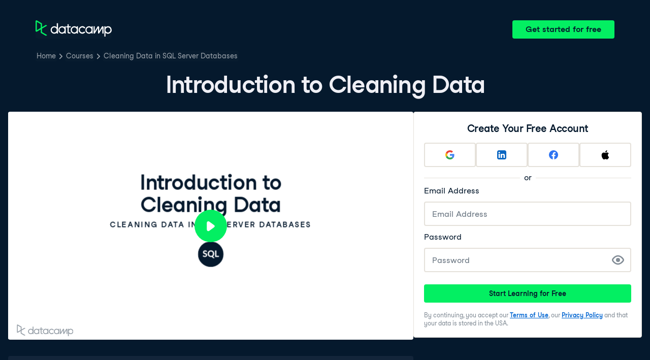

--- FILE ---
content_type: text/html; charset=utf-8
request_url: https://campus.datacamp.com/courses/cleaning-data-in-sql-server-databases/starting-with-cleaning-data?ex=1
body_size: 32780
content:
<!DOCTYPE html><html lang="en"><head><meta charSet="utf-8"/><meta name="viewport" content="width=device-width"/><title>Introduction to Cleaning Data | SQL</title><meta content="Here is an example of Introduction to Cleaning Data: " name="description"/><link href="https://campus.datacamp.com/courses/cleaning-data-in-sql-server-databases/starting-with-cleaning-data?ex=1" rel="canonical"/><link href="https://campus.datacamp.com/courses/cleaning-data-in-sql-server-databases/starting-with-cleaning-data?ex=1" hrefLang="x-default" rel="alternate"/><link href="https://campus.datacamp.com/courses/cleaning-data-in-sql-server-databases/starting-with-cleaning-data?ex=1" hrefLang="en" rel="alternate"/><link href="https://campus.datacamp.com/es/courses/cleaning-data-in-sql-server-databases/starting-with-cleaning-data?ex=1" hrefLang="es" rel="alternate"/><link href="https://campus.datacamp.com/pt/courses/cleaning-data-in-sql-server-databases/starting-with-cleaning-data?ex=1" hrefLang="pt" rel="alternate"/><link href="https://campus.datacamp.com/de/courses/cleaning-data-in-sql-server-databases/starting-with-cleaning-data?ex=1" hrefLang="de" rel="alternate"/><link href="https://campus.datacamp.com/fr/courses/cleaning-data-in-sql-server-databases/starting-with-cleaning-data?ex=1" hrefLang="fr" rel="alternate"/><script type="application/ld+json">{&quot;@context&quot;:&quot;https://schema.org&quot;,&quot;@type&quot;:&quot;VideoObject&quot;,&quot;description&quot;:&quot;To begin the course, you will learn why cleaning data is important. You will solve simple problems such as leading and trailing spaces in strings, unifying formats for flight registrations, combining strings and more. &quot;,&quot;embedUrl&quot;:&quot;https://projector.datacamp.com?projector_key=course_22940_009812cd1122226da589b9d4e0174368&quot;,&quot;name&quot;:&quot;Starting with Cleaning Data - Introduction to Cleaning Data&quot;,&quot;thumbnailUrl&quot;:[&quot;https://campus.datacamp.com/public/assets/images/var/thumbnail.png&quot;],&quot;uploadDate&quot;:&quot;2022-04-25T00:00:00.000Z&quot;}</script><script type="application/ld+json">{&quot;@context&quot;:&quot;https://schema.org&quot;,&quot;@type&quot;:&quot;BreadcrumbList&quot;,&quot;itemListElement&quot;:[{&quot;@type&quot;:&quot;ListItem&quot;,&quot;item&quot;:&quot;https://www.datacamp.com&quot;,&quot;name&quot;:&quot;Home&quot;,&quot;position&quot;:1},{&quot;@type&quot;:&quot;ListItem&quot;,&quot;item&quot;:&quot;https://www.datacamp.com/courses-all&quot;,&quot;name&quot;:&quot;Courses&quot;,&quot;position&quot;:2},{&quot;@type&quot;:&quot;ListItem&quot;,&quot;item&quot;:&quot;https://www.datacamp.com/courses/cleaning-data-in-sql-server-databases&quot;,&quot;name&quot;:&quot;Cleaning Data in SQL Server Databases&quot;,&quot;position&quot;:3}]}</script><meta name="next-head-count" content="13"/><link as="font" crossorigin="anonymous" href="https://dcmfe.datacamp.com/assets/fonts/StudioFeixenSansRegular-english-v2.woff2" rel="preload" type="font/woff2"/><link as="font" crossorigin="anonymous" href="https://dcmfe.datacamp.com/assets/fonts/StudioFeixenSans-Semibold-english.woff2" rel="preload" type="font/woff2"/><link href="https://dcmfe.datacamp.com/assets/favicon.ico" rel="icon"/><link rel="preload" href="/_next/static/css/7e8383ad2d51100c.css" as="style"/><link rel="stylesheet" href="/_next/static/css/7e8383ad2d51100c.css" data-n-g=""/><noscript data-n-css=""></noscript><script defer="" nomodule="" src="/_next/static/chunks/polyfills-42372ed130431b0a.js"></script><script src="/_next/static/chunks/webpack-5b9eae0eeb3a0c20.js" defer=""></script><script src="/_next/static/chunks/framework-e952fed463eb8e34.js" defer=""></script><script src="/_next/static/chunks/main-e669db4d864b96ff.js" defer=""></script><script src="/_next/static/chunks/pages/_app-a2d7b8297e5d31e9.js" defer=""></script><script src="/_next/static/chunks/5c0b189e-cee1fb1231bc8d86.js" defer=""></script><script src="/_next/static/chunks/883-e81ea3c084b8cb9e.js" defer=""></script><script src="/_next/static/chunks/827-5265c1ad0c5de802.js" defer=""></script><script src="/_next/static/chunks/416-e05cd4117ae81703.js" defer=""></script><script src="/_next/static/chunks/pages/courses/%5BcourseSlug%5D/%5BchapterSlug%5D-d2952d2efbc7d0b0.js" defer=""></script><script src="/_next/static/jrVl8pMtjoiUuVfGgDKPC/_buildManifest.js" defer=""></script><script src="/_next/static/jrVl8pMtjoiUuVfGgDKPC/_ssgManifest.js" defer=""></script></head><style data-emotion="css 8wqjsy">.css-8wqjsy{background-color:#05192D;margin:0;}</style><body class="css-8wqjsy"><div id="__next"><header><style data-emotion="css 1x0omrw">.css-1x0omrw{-webkit-print-color-scheme:dark;color-scheme:dark;--wf-bg--active:rgba(255, 255, 255, 0.1);--wf-bg--contrast:#213147;--wf-bg--contrast-inverse:#FFFFFF;--wf-bg--focus:rgba(255, 255, 255, 0.06);--wf-bg--hover:rgba(255, 255, 255, 0.06);--wf-bg--hover-strong:rgba(255, 255, 255, 0.2);--wf-bg--hover-strong-inverse:rgba(48, 57, 105, 0.1);--wf-bg--main:#05192D;--wf-bg--overlay:rgba(5, 25, 45, 0.7);--wf-bg--secondary:#13253A;--wf-bg--tertiary:#000820;--wf-bg--transparent:rgba(255, 255, 255, 0.2);--wf-bg--transparent-inverse:rgba(48, 57, 105, 0.1);--wf-blue--darker:#257DFE;--wf-blue--lighter:#72E5FE;--wf-blue--main:#5EB1FF;--wf-blue--text:#5EB1FF;--wf-blue--text-on-color:#05192D;--wf-blue--transparent:rgba(37, 125, 254, 0.15);--wf-border-color--focus-outline:#257DFE;--wf-border-color--interactive:rgba(255, 255, 255, 0.6);--wf-border-color--main:rgba(255, 255, 255, 0.15);--wf-border-color--strong:rgba(255, 255, 255, 0.3);--wf-box-shadow--medium:0px 3px 10px -1px rgba(0, 8, 32, 0.8);--wf-box-shadow--thick:0px 5px 15px -1px rgba(0, 8, 32, 0.8);--wf-box-shadow--thin:0px 0px 3px 0px rgba(0, 8, 32, 0.8);--wf-box-shadow--xthick:0px 8px 20px -4px rgba(0, 8, 32, 0.8);--wf-brand--darker:#00C74E;--wf-brand--lighter:#65FF8F;--wf-brand--main:#03EF62;--wf-brand--text:#FFFFFF;--wf-brand--text-on-color:#05192D;--wf-brand--text-subtle:rgba(255, 255, 255, 0.6);--wf-error--darker:#BE2705;--wf-error--lighter:#FF6752;--wf-error--main:#DD3400;--wf-error--text:#FF6752;--wf-error--text-on-color:#FFFFFF;--wf-error--transparent:rgba(255, 73, 48, 0.2);--wf-green--darker:#00C74E;--wf-green--lighter:#65FF8F;--wf-green--main:#03EF62;--wf-green--text:#03EF62;--wf-green--text-on-color:#05192D;--wf-green--transparent:rgba(101, 255, 143, 0.2);--wf-grey--darker:#E1E1E8;--wf-grey--lighter:#EFEFF5;--wf-grey--main:#E8E8EE;--wf-grey--subtler:#F7F7FC;--wf-grey--text:#F7F7FC;--wf-grey--text-on-color:#05192D;--wf-grey--transparent:rgba(255, 255, 255, 0.1);--wf-info--darker:#257DFE;--wf-info--lighter:#72E5FE;--wf-info--main:#5EB1FF;--wf-info--text:#5EB1FF;--wf-info--text-on-color:#05192D;--wf-info--transparent:rgba(94, 177, 225, 0.2);--wf-navy--darker:#000820;--wf-navy--lighter:#13253A;--wf-navy--main:#05192D;--wf-navy--subtler:#213147;--wf-navy--text:#213147;--wf-navy--text-on-color:#FFFFFF;--wf-navy--transparent:rgba(5, 25, 45, 0.1);--wf-orange--darker:#D87300;--wf-orange--lighter:#FFBC4B;--wf-orange--main:#FF931E;--wf-orange--text:#FF931E;--wf-orange--text-on-color:#05192D;--wf-orange--transparent:rgba(255, 147, 30, 0.2);--wf-pink--darker:#DC4D8B;--wf-pink--lighter:#FF95CF;--wf-pink--main:#FF80B4;--wf-pink--text:#FF80B4;--wf-pink--text-on-color:#05192D;--wf-pink--transparent:rgba(220, 77, 139, 0.2);--wf-purple--darker:#5646A5;--wf-purple--lighter:#B08EFF;--wf-purple--main:#7933FF;--wf-purple--text:#B08EFF;--wf-purple--text-on-color:#FFFFFF;--wf-purple--transparent:rgba(121, 51, 255, 0.18);--wf-red--darker:#BE2705;--wf-red--lighter:#FF6752;--wf-red--main:#DD3400;--wf-red--text:#FF6752;--wf-red--text-on-color:#FFFFFF;--wf-red--transparent:rgba(190, 39, 5, 0.16);--wf-success--darker:#00C74E;--wf-success--lighter:#65FF8F;--wf-success--main:#03EF62;--wf-success--text:#03EF62;--wf-success--text-on-color:#05192D;--wf-success--transparent:rgba(3, 239, 98, 0.2);--wf-text--inverse:#05192D;--wf-text--inverse-subtle:#5D6A77;--wf-text--link:#5EB1FF;--wf-text--main:#EFEFF5;--wf-text--secondary:#E1E1E8;--wf-text--subtle:#9BA3AB;--wf-transparent-grey--darker:rgba(255, 255, 255, 0.3);--wf-transparent-grey--lighter:rgba(255, 255, 255, 0.15);--wf-transparent-grey--main:rgba(255, 255, 255, 0.2);--wf-transparent-grey--subtler:rgba(255, 255, 255, 0.1);--wf-transparent-grey--text:#E1E1E8;--wf-transparent-grey--text-on-color:#FFFFFF;--wf-upgrade--darker:#5646A5;--wf-upgrade--lighter:#B08EFF;--wf-upgrade--main:#7933FF;--wf-upgrade--text:#B08EFF;--wf-upgrade--text-on-color:#FFFFFF;--wf-upgrade--transparent:rgba(121, 51, 255, 0.2);--wf-warning--darker:#D87300;--wf-warning--lighter:#FFBC4B;--wf-warning--main:#FF931E;--wf-warning--text:#FF931E;--wf-warning--text-on-color:#05192D;--wf-warning--transparent:rgba(255, 188, 75, 0.2);--wf-white--main:#FFFFFF;--wf-white--text:#FFFFFF;--wf-white--text-on-color:#05192D;--wf-white--transparent:rgba(255, 255, 255, 0.2);--wf-yellow--darker:#CFA600;--wf-yellow--lighter:#FFEC3C;--wf-yellow--main:#FCCE0D;--wf-yellow--text:#FCCE0D;--wf-yellow--text-on-color:#05192D;--wf-yellow--transparent:rgba(252, 206, 13, 0.18);-webkit-align-items:center;-webkit-box-align:center;-ms-flex-align:center;align-items:center;-webkit-box-flex-wrap:nowrap;-webkit-flex-wrap:nowrap;-ms-flex-wrap:nowrap;flex-wrap:nowrap;left:16px;position:absolute;right:16px;top:16px;}@media screen and (min-width: 820px){.css-1x0omrw{left:70px;right:70px;top:40px;}}</style><div class="header css-1x0omrw"><style data-emotion="css 15jescj">.css-15jescj{-webkit-align-items:center;-webkit-box-align:center;-ms-flex-align:center;align-items:center;display:-webkit-box;display:-webkit-flex;display:-ms-flexbox;display:flex;-webkit-box-flex-wrap:nowrap;-webkit-flex-wrap:nowrap;-ms-flex-wrap:nowrap;flex-wrap:nowrap;-webkit-box-pack:justify;-webkit-justify-content:space-between;justify-content:space-between;}</style><div class="css-15jescj"><style data-emotion="css t3io8q">.css-t3io8q{-webkit-align-items:baseline;-webkit-box-align:baseline;-ms-flex-align:baseline;align-items:baseline;background-color:rgba(255, 255, 255, 0.01);border-radius:4px;-webkit-box-decoration-break:clone;box-decoration-break:clone;color:var(--wf-text--link, #0065D1);display:-webkit-inline-box;display:-webkit-inline-flex;display:-ms-inline-flexbox;display:inline-flex;font-family:Studio-Feixen-Sans,Arial,sans-serif;font-size:inherit;font-weight:800;line-height:inherit;outline:0;-webkit-text-decoration:underline;text-decoration:underline;text-decoration-color:transparent;text-decoration-thickness:1.25px;-webkit-transition:box-shadow 125ms ease-out,background-color 125ms ease-out,text-decoration-color 125ms ease-out;transition:box-shadow 125ms ease-out,background-color 125ms ease-out,text-decoration-color 125ms ease-out;}.css-t3io8q:hover{background-color:var(--wf-bg--hover, rgba(48, 57, 105, 0.06));}.css-t3io8q:hover{box-shadow:0 0 0 2px var(--wf-bg--hover, rgba(48, 57, 105, 0.06));text-decoration-color:var(--wf-text--link, #0065D1);}</style><a data-waffles-component="link" data-trackid="campus-landing-pages-header-logo" href="https://www.datacamp.com" class="css-t3io8q"><span class="css-0"><style data-emotion="css 1nbic85">.css-1nbic85{width:150px;}</style><style data-emotion="css gkp052">.css-gkp052{width:150px;}</style><svg data-waffles-component="brand" viewBox="0 0 173 36" xml:space="preserve" xmlns="http://www.w3.org/2000/svg" class="css-gkp052"><path clip-rule="evenodd" d="M42.56 27.099a5.694 5.694 0 1 1 0-11.387 5.694 5.694 0 0 1 0 11.387zm5.704-20.622v8.853a8.335 8.335 0 1 0 0 12.149v1.835h2.632V6.477h-2.632zm73.28 20.622a5.694 5.694 0 1 1 0-11.387 5.694 5.694 0 0 1 0 11.387zm8.333-5.694v-8.246h-2.631v2.171a8.334 8.334 0 0 0-11.66.243 8.333 8.333 0 0 0 0 11.663 8.334 8.334 0 0 0 11.66.243v1.835h2.632v-7.909h-.001zm20.987-7.634a1.294 1.294 0 0 1 1.109-.622h.507c1.075 0 1.947.872 1.947 1.947v14.218h-2.686V17.269c-1.239 2-5.674 9.25-7.003 11.424a1.299 1.299 0 0 1-1.108.621h-.548a1.298 1.298 0 0 1-1.298-1.298V17.238a1886.566 1886.566 0 0 0-7.31 11.954l-.074.122h-2.574v-16.16h2.684v.034l-.062 11.147 6.438-10.56a1.3 1.3 0 0 1 1.109-.622h.511c1.073 0 1.944.869 1.947 1.942 0 2.971.014 8.382.014 9.17l6.397-10.494zm-37.92 12.541a8.33 8.33 0 1 1-9.05-12.906 8.332 8.332 0 0 1 9.26 3.403l-2.524 1.312a5.533 5.533 0 1 0-.379 6.879l2.693 1.312zm51.542.8a5.694 5.694 0 0 1-5.68-5.352v-.682a5.695 5.695 0 1 1 5.684 6.035l-.004-.001zm.004-14.026a8.3 8.3 0 0 0-5.684 2.24v-2.168h-2.632V35.91h2.632v-8.4a8.331 8.331 0 0 0 10.017 1.025 8.331 8.331 0 0 0-4.333-15.45v.001zM75.277 15.68v9.938c0 .589.478 1.067 1.067 1.067h3.064v2.629h-3.062a3.7 3.7 0 0 1-3.696-3.696l-.01-9.938h-2.838v-2.56h2.838V8.702h2.635v4.427h4.672v2.55h-4.67v.001zm12.757 11.418a5.694 5.694 0 1 1 0-11.389 5.694 5.694 0 0 1 0 11.389zm5.702-13.941v2.173a8.335 8.335 0 1 0 0 12.149v1.835h2.632v-16.16l-2.632.003zM60.285 27.099a5.694 5.694 0 1 1 0-11.387 5.694 5.694 0 0 1 0 11.387zm5.702-13.941v2.171a8.335 8.335 0 1 0 0 12.149v1.835h2.63v-16.16l-2.63.005z" fill="var(--wf-brand--text, #05192D)" fill-rule="evenodd"></path><path clip-rule="evenodd" d="M11.699 8.514v8.333L2.858 21.89V3.44l8.841 5.074zm2.861 17.507v-7.51l11.84-6.757-2.88-1.65-8.96 5.112V7.68a1.442 1.442 0 0 0-.718-1.242L3.056.256C3.027.238 2.998.224 2.97.21A2.064 2.064 0 0 0 0 2.07v21.184a2.067 2.067 0 0 0 2.971 1.865l.082-.042 8.64-4.933v6.72c.002.513.277.987.722 1.243L23.502 34.4l2.88-1.651-11.822-6.728z" fill="var(--wf-brand--main, #03EF62)" fill-rule="evenodd"></path></svg></span></a><style data-emotion="css 1fzkik5">.css-1fzkik5{height:36px;}</style><style data-emotion="css 1fvjunl">.css-1fvjunl{-webkit-align-items:center;-webkit-box-align:center;-ms-flex-align:center;align-items:center;border-color:transparent;border-radius:4px;border-style:solid;border-width:2px;cursor:pointer;display:-webkit-inline-box;display:-webkit-inline-flex;display:-ms-inline-flexbox;display:inline-flex;-webkit-flex-direction:column;-ms-flex-direction:column;flex-direction:column;-webkit-flex-shrink:0;-ms-flex-negative:0;flex-shrink:0;font-family:Studio-Feixen-Sans,Arial,sans-serif;font-weight:800;-webkit-box-pack:center;-ms-flex-pack:center;-webkit-justify-content:center;justify-content:center;line-height:1;margin:0;outline:0;padding:0;position:relative;-webkit-text-decoration:none;text-decoration:none;-webkit-transition:background-color 125ms ease-out;transition:background-color 125ms ease-out;-webkit-user-select:none;-moz-user-select:none;-ms-user-select:none;user-select:none;vertical-align:middle;z-index:0;background-color:var(--wf-brand--main, #03EF62);color:var(--wf-brand--text-on-color, #05192D);font-size:16px;height:48px;min-width:48px;width:auto;padding-left:24px;padding-right:24px;height:36px;}.css-1fvjunl::before{border-radius:2px;content:"";display:block;height:100%;inset:0;position:absolute;width:100%;z-index:0;}.css-1fvjunl:active{background-color:var(--wf-brand--main, #03EF62);}.css-1fvjunl:disabled{cursor:default;opacity:0.4;pointer-events:none;}.css-1fvjunl:hover{border-color:var(--wf-bg--hover-strong, rgba(48, 57, 105, 0.1));}.css-1fvjunl:hover::before{background-color:var(--wf-bg--hover-strong, rgba(48, 57, 105, 0.1));}.css-1fvjunl >*{z-index:1;}</style><a data-waffles-component="button" data-trackid="campus-landing-pages-header-cta" href="https://www.datacamp.com/users/sign_up" class="css-1fvjunl"><style data-emotion="css 61bni1">.css-61bni1{-webkit-align-items:center;-webkit-box-align:center;-ms-flex-align:center;align-items:center;display:-webkit-box;display:-webkit-flex;display:-ms-flexbox;display:flex;height:100%;gap:8px;}</style><span class="css-61bni1"><style data-emotion="css 1t4r8am">@media screen and (min-width: 480px){.css-1t4r8am{display:none;}}</style><span class="css-1t4r8am">Get started</span><style data-emotion="css ewhlv1">.css-ewhlv1{display:none;}@media screen and (min-width: 480px){.css-ewhlv1{display:inline;}}</style><span class="css-ewhlv1">Get started for free</span></span></a></div><style data-emotion="css 19n8dai">.css-19n8dai{padding-top:24px;}</style><div class="css-19n8dai"><style data-emotion="css 1uawkex">.css-1uawkex{display:-webkit-box;display:-webkit-flex;display:-ms-flexbox;display:flex;-webkit-flex-direction:row;-ms-flex-direction:row;flex-direction:row;overflow:hidden;width:100%;}</style><nav data-waffles-component="breadcrumbs" class="css-1uawkex"><style data-emotion="css 1wycpmt">.css-1wycpmt{color:var(--wf-text--subtle, #5D6A77);display:-webkit-box;display:-webkit-flex;display:-ms-flexbox;display:flex;font-family:Studio-Feixen-Sans,Arial,sans-serif;font-size:14px;list-style:none;margin:0;max-width:inherit;overflow:hidden;padding:0;text-overflow:ellipsis;}</style><ol class="css-1wycpmt"><style data-emotion="css 1caraig">.css-1caraig{-webkit-align-items:center;-webkit-box-align:center;-ms-flex-align:center;align-items:center;border-radius:4px;display:-webkit-inline-box;display:-webkit-inline-flex;display:-ms-inline-flexbox;display:inline-flex;-webkit-flex-direction:row;-ms-flex-direction:row;flex-direction:row;gap:8px;}.css-1caraig:last-of-type>svg{display:none;}.css-1caraig:not(:first-of-type, :last-of-type, :has([aria-haspopup="menu"])),.css-1caraig:has([aria-haspopup="menu"])~:last-of-type{min-width:24px;overflow:hidden;text-overflow:ellipsis;white-space:nowrap;}</style><li data-testid="breadcrumb-item" title="Home" class="css-1caraig"><style data-emotion="css r7x9pg">.css-r7x9pg{-webkit-align-items:baseline;-webkit-box-align:baseline;-ms-flex-align:baseline;align-items:baseline;background-color:rgba(255, 255, 255, 0.01);border-radius:4px;-webkit-box-decoration-break:clone;box-decoration-break:clone;color:var(--wf-text--link, #0065D1);display:-webkit-inline-box;display:-webkit-inline-flex;display:-ms-inline-flexbox;display:inline-flex;font-family:Studio-Feixen-Sans,Arial,sans-serif;font-size:inherit;font-weight:800;line-height:inherit;outline:0;-webkit-text-decoration:underline;text-decoration:underline;text-decoration-color:transparent;text-decoration-thickness:1.25px;-webkit-transition:box-shadow 125ms ease-out,background-color 125ms ease-out,text-decoration-color 125ms ease-out;transition:box-shadow 125ms ease-out,background-color 125ms ease-out,text-decoration-color 125ms ease-out;color:var(--wf-text--subtle, #5D6A77);font-weight:400;line-height:1.5;overflow:hidden;padding:0 2px;-webkit-text-decoration:none;text-decoration:none;text-overflow:ellipsis;vertical-align:baseline;white-space:nowrap;width:inherit;}.css-r7x9pg:hover{background-color:var(--wf-bg--hover, rgba(48, 57, 105, 0.06));}.css-r7x9pg:hover{background-color:var(--wf-bg--hover, rgba(48, 57, 105, 0.06));box-shadow:0 0 0 2px var(--wf-bg--hover, rgba(48, 57, 105, 0.06));cursor:pointer;-webkit-text-decoration:underline;text-decoration:underline;}</style><a data-trackid="campus-landing-pages-breadcrumb-home" href="https://www.datacamp.com" class="css-r7x9pg">Home</a><style data-emotion="css 6su6fj">.css-6su6fj{-webkit-flex-shrink:0;-ms-flex-negative:0;flex-shrink:0;}</style><style data-emotion="css mgbrfe">.css-mgbrfe{-webkit-flex-shrink:0;-ms-flex-negative:0;flex-shrink:0;-webkit-flex-shrink:0;-ms-flex-negative:0;flex-shrink:0;}</style><svg aria-hidden="true" data-waffles-component="icon" height="16" width="16" viewBox="0 0 18 18" class="css-mgbrfe"><path fill="currentColor" d="m12.155 9.756-4.947 4.95a1 1 0 1 1-1.415-1.415l4.291-4.294-4.279-4.293a.998.998 0 0 1 .003-1.413 1.001 1.001 0 0 1 1.415.003l4.986 5.002a.998.998 0 0 1-.054 1.46Z"></path></svg></li><li data-testid="breadcrumb-item" title="Courses" class="css-1caraig"><a data-trackid="campus-landing-pages-breadcrumb-courses" href="https://www.datacamp.com/courses-all" class="css-r7x9pg">Courses</a><svg aria-hidden="true" data-waffles-component="icon" height="16" width="16" viewBox="0 0 18 18" class="css-mgbrfe"><path fill="currentColor" d="m12.155 9.756-4.947 4.95a1 1 0 1 1-1.415-1.415l4.291-4.294-4.279-4.293a.998.998 0 0 1 .003-1.413 1.001 1.001 0 0 1 1.415.003l4.986 5.002a.998.998 0 0 1-.054 1.46Z"></path></svg></li><li data-testid="breadcrumb-item" title="Cleaning Data in SQL Server Databases" class="css-1caraig"><a data-trackid="campus-landing-pages-breadcrumb-courses-cleaning-data-in-sql-server-databases" href="https://www.datacamp.com/courses/cleaning-data-in-sql-server-databases" class="css-r7x9pg">Cleaning Data in SQL Server Databases</a><svg aria-hidden="true" data-waffles-component="icon" height="16" width="16" viewBox="0 0 18 18" class="css-mgbrfe"><path fill="currentColor" d="m12.155 9.756-4.947 4.95a1 1 0 1 1-1.415-1.415l4.291-4.294-4.279-4.293a.998.998 0 0 1 .003-1.413 1.001 1.001 0 0 1 1.415.003l4.986 5.002a.998.998 0 0 1-.054 1.46Z"></path></svg></li></ol></nav></div></div></header><style data-emotion="css 14nkfzi">.css-14nkfzi{-webkit-print-color-scheme:dark;color-scheme:dark;--wf-bg--active:rgba(255, 255, 255, 0.1);--wf-bg--contrast:#213147;--wf-bg--contrast-inverse:#FFFFFF;--wf-bg--focus:rgba(255, 255, 255, 0.06);--wf-bg--hover:rgba(255, 255, 255, 0.06);--wf-bg--hover-strong:rgba(255, 255, 255, 0.2);--wf-bg--hover-strong-inverse:rgba(48, 57, 105, 0.1);--wf-bg--main:#05192D;--wf-bg--overlay:rgba(5, 25, 45, 0.7);--wf-bg--secondary:#13253A;--wf-bg--tertiary:#000820;--wf-bg--transparent:rgba(255, 255, 255, 0.2);--wf-bg--transparent-inverse:rgba(48, 57, 105, 0.1);--wf-blue--darker:#257DFE;--wf-blue--lighter:#72E5FE;--wf-blue--main:#5EB1FF;--wf-blue--text:#5EB1FF;--wf-blue--text-on-color:#05192D;--wf-blue--transparent:rgba(37, 125, 254, 0.15);--wf-border-color--focus-outline:#257DFE;--wf-border-color--interactive:rgba(255, 255, 255, 0.6);--wf-border-color--main:rgba(255, 255, 255, 0.15);--wf-border-color--strong:rgba(255, 255, 255, 0.3);--wf-box-shadow--medium:0px 3px 10px -1px rgba(0, 8, 32, 0.8);--wf-box-shadow--thick:0px 5px 15px -1px rgba(0, 8, 32, 0.8);--wf-box-shadow--thin:0px 0px 3px 0px rgba(0, 8, 32, 0.8);--wf-box-shadow--xthick:0px 8px 20px -4px rgba(0, 8, 32, 0.8);--wf-brand--darker:#00C74E;--wf-brand--lighter:#65FF8F;--wf-brand--main:#03EF62;--wf-brand--text:#FFFFFF;--wf-brand--text-on-color:#05192D;--wf-brand--text-subtle:rgba(255, 255, 255, 0.6);--wf-error--darker:#BE2705;--wf-error--lighter:#FF6752;--wf-error--main:#DD3400;--wf-error--text:#FF6752;--wf-error--text-on-color:#FFFFFF;--wf-error--transparent:rgba(255, 73, 48, 0.2);--wf-green--darker:#00C74E;--wf-green--lighter:#65FF8F;--wf-green--main:#03EF62;--wf-green--text:#03EF62;--wf-green--text-on-color:#05192D;--wf-green--transparent:rgba(101, 255, 143, 0.2);--wf-grey--darker:#E1E1E8;--wf-grey--lighter:#EFEFF5;--wf-grey--main:#E8E8EE;--wf-grey--subtler:#F7F7FC;--wf-grey--text:#F7F7FC;--wf-grey--text-on-color:#05192D;--wf-grey--transparent:rgba(255, 255, 255, 0.1);--wf-info--darker:#257DFE;--wf-info--lighter:#72E5FE;--wf-info--main:#5EB1FF;--wf-info--text:#5EB1FF;--wf-info--text-on-color:#05192D;--wf-info--transparent:rgba(94, 177, 225, 0.2);--wf-navy--darker:#000820;--wf-navy--lighter:#13253A;--wf-navy--main:#05192D;--wf-navy--subtler:#213147;--wf-navy--text:#213147;--wf-navy--text-on-color:#FFFFFF;--wf-navy--transparent:rgba(5, 25, 45, 0.1);--wf-orange--darker:#D87300;--wf-orange--lighter:#FFBC4B;--wf-orange--main:#FF931E;--wf-orange--text:#FF931E;--wf-orange--text-on-color:#05192D;--wf-orange--transparent:rgba(255, 147, 30, 0.2);--wf-pink--darker:#DC4D8B;--wf-pink--lighter:#FF95CF;--wf-pink--main:#FF80B4;--wf-pink--text:#FF80B4;--wf-pink--text-on-color:#05192D;--wf-pink--transparent:rgba(220, 77, 139, 0.2);--wf-purple--darker:#5646A5;--wf-purple--lighter:#B08EFF;--wf-purple--main:#7933FF;--wf-purple--text:#B08EFF;--wf-purple--text-on-color:#FFFFFF;--wf-purple--transparent:rgba(121, 51, 255, 0.18);--wf-red--darker:#BE2705;--wf-red--lighter:#FF6752;--wf-red--main:#DD3400;--wf-red--text:#FF6752;--wf-red--text-on-color:#FFFFFF;--wf-red--transparent:rgba(190, 39, 5, 0.16);--wf-success--darker:#00C74E;--wf-success--lighter:#65FF8F;--wf-success--main:#03EF62;--wf-success--text:#03EF62;--wf-success--text-on-color:#05192D;--wf-success--transparent:rgba(3, 239, 98, 0.2);--wf-text--inverse:#05192D;--wf-text--inverse-subtle:#5D6A77;--wf-text--link:#5EB1FF;--wf-text--main:#EFEFF5;--wf-text--secondary:#E1E1E8;--wf-text--subtle:#9BA3AB;--wf-transparent-grey--darker:rgba(255, 255, 255, 0.3);--wf-transparent-grey--lighter:rgba(255, 255, 255, 0.15);--wf-transparent-grey--main:rgba(255, 255, 255, 0.2);--wf-transparent-grey--subtler:rgba(255, 255, 255, 0.1);--wf-transparent-grey--text:#E1E1E8;--wf-transparent-grey--text-on-color:#FFFFFF;--wf-upgrade--darker:#5646A5;--wf-upgrade--lighter:#B08EFF;--wf-upgrade--main:#7933FF;--wf-upgrade--text:#B08EFF;--wf-upgrade--text-on-color:#FFFFFF;--wf-upgrade--transparent:rgba(121, 51, 255, 0.2);--wf-warning--darker:#D87300;--wf-warning--lighter:#FFBC4B;--wf-warning--main:#FF931E;--wf-warning--text:#FF931E;--wf-warning--text-on-color:#05192D;--wf-warning--transparent:rgba(255, 188, 75, 0.2);--wf-white--main:#FFFFFF;--wf-white--text:#FFFFFF;--wf-white--text-on-color:#05192D;--wf-white--transparent:rgba(255, 255, 255, 0.2);--wf-yellow--darker:#CFA600;--wf-yellow--lighter:#FFEC3C;--wf-yellow--main:#FCCE0D;--wf-yellow--text:#FCCE0D;--wf-yellow--text-on-color:#05192D;--wf-yellow--transparent:rgba(252, 206, 13, 0.18);-webkit-align-items:center;-webkit-box-align:center;-ms-flex-align:center;align-items:center;background-color:#05192D;display:-webkit-box;display:-webkit-flex;display:-ms-flexbox;display:flex;-webkit-flex-direction:column;-ms-flex-direction:column;flex-direction:column;margin:0;padding-top:120px;}</style><main class="css-14nkfzi"><style data-emotion="css hpagge">.css-hpagge{-webkit-align-items:center;-webkit-box-align:center;-ms-flex-align:center;align-items:center;box-sizing:border-box;display:-webkit-box;display:-webkit-flex;display:-ms-flexbox;display:flex;-webkit-flex-direction:column;-ms-flex-direction:column;flex-direction:column;max-width:820px;padding:16px 8px;width:100%;}</style><div class="css-hpagge"><style data-emotion="css xi606m">.css-xi606m{text-align:center;}</style><style data-emotion="css 18dy91z">.css-18dy91z{font-size:var(--wf-display--xlarge, 48px);letter-spacing:-1.75px;text-align:center;}</style><style data-emotion="css w2jrw3">.css-w2jrw3{font-weight:800;line-height:1.25;margin-bottom:8px;font-size:18px;font-size:var(--wf-display--xlarge, 48px);letter-spacing:-1.75px;text-align:center;}</style><style data-emotion="css xqkllc">.css-xqkllc{color:var(--wf-text--main, #05192D);font-family:Studio-Feixen-Sans,Arial,sans-serif;font-weight:400;line-height:1.5;margin:0;padding:0;font-size:14px;font-weight:800;line-height:1.25;margin-bottom:8px;font-size:18px;font-size:var(--wf-display--xlarge, 48px);letter-spacing:-1.75px;text-align:center;}</style><h1 data-waffles-component="display" class="css-xqkllc">Introduction to Cleaning Data</h1></div><style data-emotion="css-global fwfd7q">html{color:#05192D;background-color:var(--wf-bg--main, #F7F7FC);}</style><style data-emotion="css-global 1dnoi28">*{box-sizing:border-box;}html{font-family:Studio-Feixen-Sans,Arial;margin:0;-moz-osx-font-smoothing:grayscale;-webkit-font-smoothing:antialiased;}body{margin:0;}</style><style data-emotion="css scvd4b">.css-scvd4b{-webkit-align-items:center;-webkit-box-align:center;-ms-flex-align:center;align-items:center;display:-webkit-box;display:-webkit-flex;display:-ms-flexbox;display:flex;-webkit-flex-direction:column;-ms-flex-direction:column;flex-direction:column;gap:16px;margin:0 auto;max-width:1400px;padding:0 16px;padding-bottom:128px;width:100%;}@media screen and (min-width: 820px){.css-scvd4b{-webkit-align-items:flex-start;-webkit-box-align:flex-start;-ms-flex-align:flex-start;align-items:flex-start;-webkit-flex-direction:row;-ms-flex-direction:row;flex-direction:row;-webkit-box-pack:center;-ms-flex-pack:center;-webkit-justify-content:center;justify-content:center;padding-bottom:0;}}</style><div class="css-scvd4b"><style data-emotion="css 1voc8pk">.css-1voc8pk{width:100%;}@media screen and (min-width: 820px){.css-1voc8pk{-webkit-flex:1 1 60%;-ms-flex:1 1 60%;flex:1 1 60%;max-width:800px;width:auto;}}</style><div class="css-1voc8pk"><style data-emotion="css 4zw3u1">.css-4zw3u1{padding-bottom:120px;width:100%;}</style><div class="css-4zw3u1"><style data-emotion="css nwi3c9">.css-nwi3c9{height:100%;max-height:90vh;width:100%;}</style><div class="css-nwi3c9"><style data-emotion="css 1053xoe">.css-1053xoe{border:none;border-radius:4px;height:100%;width:100%;}</style><iframe data-testid="exercise-video-player" src="https://projector.datacamp.com/?auto_play=pause&amp;projector_key=course_22940_009812cd1122226da589b9d4e0174368&amp;video_hls=https%3A%2F%2Fdatacamp-projector-video-recorder-uploads-prod.s3.amazonaws.com%2Fmp4%2F35da273e-97a1-4127-9a9a-275c361c5a3e.mp4%3FX-Amz-Algorithm%3DAWS4-HMAC-SHA256%26X-Amz-Credential%3DASIAUMJDGTMH4S7HM3YB%252F20260117%252Fus-east-1%252Fs3%252Faws4_request%26X-Amz-Date%3D20260117T190706Z%26X-Amz-Expires%3D1200%26X-Amz-Security-Token%3DIQoJb3JpZ2luX2VjEKP%252F%252F%252F%252F%252F%252F%252F%252F%252F%252FwEaCXVzLWVhc3QtMSJIMEYCIQChAG8cOuZoqpp5Z2T5qxfr6tlmklbvu3JqVO58JJ337gIhAJeDHIok5qNxJxkkhLjV1mW1WKJwXRBwM%252BAbf%252BLucJ3AKo8FCGwQBBoMMzAxMjU4NDE0ODYzIgxJIrH0v5V7epDlhR0q7AQfEt1Qva81F7lMFZBXFgRU0Rc1A%252BgYQfrwXRocQ46BUuj111yweRWeZvhw6Hfell4iKINFDGZm2FQotkZFkSsJoqtMHDpUQ%252BTgsnCuYoeEBm17XRO50ZW%252B6Df%252FB9xDK2hqOvcInj8jSWLwbkdx9CiJL0Ho03Fjg2%252Bvw821DdGS5%252BHDz9yr3mDysli7vHh61TTk7HevfVjEQb8Q%252BEOfMgCOb6Z9mlIPV2KnPUO5X7btAsUXF%252FeKevuJ1HQIvn1t%252FlvucLCm7n9VUEzDFTILmsJesf%252Bmm0x7HGCwGQfuOOVEU5zE8TXlZ76FOLYU15f7Xd1HAhbQ0Hf8hk4boxM5qfg30187y5dvqz3ImVumVH4JzYnAuIGNj2wShMORMkZR19Zz%252Btijk5s9O5X46yKdpOUhMA4nZ1uuWlvmzhYv6pbV0L6GOS2lWzPzgaF9nyhWXockzQlmlK8DJ0XrTrLOyOLl1L1yMxW3hnLmybeTxoxjQq8UCWNR6TwVYB8HSSORxaARjJDZHNr%252BpOuiWSSboxiCrCg9aqlcf%252F3j7YRdKh6ZeObfg2G6x79m6mUeF04hSj5yvaofy8ukvTZ56%252F13nRlhgM5mYrpE9b9E6493fvMa76TQ6SXkLaCDqhPizWHJWhQFPnkz3e7tw2vAxk%252FOgsQNlLXU0no0Eo%252BVqv74688O9cEYvFW8tsJnOzv9p5tLDkhnN%252Br9bC3Z81dWfzURr4Yhe2KrNGkiK6CfxohSFu3rhYvo%252FWPfkeZaWcarrMrt4exNMEAUbI84kifiAi6Ub8mo6ap0I2UfGb9pjwGSKJ0aIgXBdzf3LXiAv0QyGjDFr6%252FLBjqYAb54J9nb86l%252BTlGTvdP%252BoWGcpue4YslKL1CTJBxSgbivYtDiHQes%252FQEenBExlpYL8fBBYHipgrbtp7IaARnuYR3y7wENmy1C5lEQmPJDHX6B9zFRqf3ACaEKjfsVBEP8KEK0WDcyUp5QI7o9Zd1JiJECZdU3wGEcGgvtKFsad5SU%252FUoDhQtpzNykmjU2YO%252FPOQqVrWAWfvTk%26X-Amz-Signature%3D01792bf6628a1fbc405a85f79efebcb66fb76ff5cfb35f89aee5e5439131aacc%26X-Amz-SignedHeaders%3Dhost" title="Introduction to Cleaning Data" class="css-1053xoe"></iframe></div><style data-emotion="css 1lmjyyd">.css-1lmjyyd{-webkit-align-items:center;-webkit-box-align:center;-ms-flex-align:center;align-items:center;display:-webkit-box;display:-webkit-flex;display:-ms-flexbox;display:flex;-webkit-flex-direction:column;-ms-flex-direction:column;flex-direction:column;gap:24px;margin:0 auto;margin-top:32px;max-width:1480px;position:relative;width:100%;}</style><div class="css-1lmjyyd"><style data-emotion="css 1l6i6tv">.css-1l6i6tv{background-color:#13253A;border-radius:4px;max-height:380px;overflow-y:auto;padding:24px;-webkit-transition:max-height 0.3s ease;transition:max-height 0.3s ease;}</style><div class="css-1l6i6tv"><style data-emotion="css xlgliz">.css-xlgliz:after{background:linear-gradient(to bottom, rgba(19, 37, 58, 0) 0%, #13253A 100%);bottom:60px;box-sizing:border-box;content:"";height:56px;left:24px;position:absolute;width:calc(100% - 48px);}</style><div class="css-xlgliz"><style data-emotion="css i3pbo">.css-i3pbo{margin-bottom:24px;}</style><div class="css-i3pbo"><style data-emotion="css 13tuok2">.css-13tuok2{font-weight:800;line-height:1.25;margin-bottom:8px;font-size:14px;}</style><style data-emotion="css 15igkf1">.css-15igkf1{color:var(--wf-text--main, #05192D);font-family:Studio-Feixen-Sans,Arial,sans-serif;font-weight:400;line-height:1.5;margin:0;padding:0;font-size:14px;font-weight:800;line-height:1.25;margin-bottom:8px;font-size:14px;}</style><h4 data-waffles-component="heading" class="css-15igkf1">1<!-- -->. <!-- -->Introduction to Cleaning Data</h4><style data-emotion="css 19rivq3">.css-19rivq3{color:var(--wf-text--main, #05192D);font-family:Studio-Feixen-Sans,Arial,sans-serif;font-weight:400;line-height:1.5;margin:0;padding:0;font-size:14px;}</style><span data-waffles-component="text" class="css-19rivq3">Hello, and welcome to the course! 

This is Miriam Antona. I am a software engineer, and I will be teaching you how to clean data in a SQL Server database.

</span></div><div class="css-i3pbo"><h4 data-waffles-component="heading" class="css-15igkf1">2<!-- -->. <!-- -->Topics covered</h4><span data-waffles-component="text" class="css-19rivq3">In chapter 1, we will discover why cleaning data is important. We will start solving simple problems such as filling numbers with leading zeros, removing trailing or leading spaces in strings, or unifying strings.

In chapter 2, we will learn how to deal with null values, avoid duplicate data in our results, and clean messy dates when they aren&#x27;t in the right format.

In chapter 3, we will work with out of range values, different data types, and pattern matching.

In the last chapter, chapter 4, we will combine data of some columns into one column, split data of one column into more columns, and transform rows into columns and vice versa.

</span></div><div class="css-i3pbo"><h4 data-waffles-component="heading" class="css-15igkf1">3<!-- -->. <!-- -->Dataset: Monthly airline flights by USA airports 2014-2015</h4><span data-waffles-component="text" class="css-19rivq3">Throughout chapter 1 and chapter 2, we will be working with a dataset based on monthly airline flights in USA airports, registered in the years 2014 and 2015. 

It contains information about airports,

</span></div><div class="css-i3pbo"><h4 data-waffles-component="heading" class="css-15igkf1">4<!-- -->. <!-- -->Dataset: Monthly airline flights by USA airports 2014-2015</h4><span data-waffles-component="text" class="css-19rivq3">carriers,

</span></div><div class="css-i3pbo"><h4 data-waffles-component="heading" class="css-15igkf1">5<!-- -->. <!-- -->Dataset: Monthly airline flights by USA airports 2014-2015</h4><span data-waffles-component="text" class="css-19rivq3">flight statistics,

</span></div><div class="css-i3pbo"><h4 data-waffles-component="heading" class="css-15igkf1">6<!-- -->. <!-- -->Dataset: Monthly airline flights by USA airports 2014-2015</h4><span data-waffles-component="text" class="css-19rivq3">and pilots.

</span></div><div class="css-i3pbo"><h4 data-waffles-component="heading" class="css-15igkf1">7<!-- -->. <!-- -->Why is cleaning data important?</h4><span data-waffles-component="text" class="css-19rivq3">So, why is cleaning data important?

It is pretty common to acquire data that is not ready for analysis, also known as messy or dirty data. This data must be cleaned before performing any analysis because it is not easy to understand and analyze. 

Data scientists and data analysts devote the majority of their time cleaning data compared with the time they spend analyzing it.

Once the cleaning process is done, the information can clearly be read. Let&#x27;s see an example where we can find messy data.

</span></div><div class="css-i3pbo"><h4 data-waffles-component="heading" class="css-15igkf1">8<!-- -->. <!-- -->Filling numbers with leading zeros</h4><span data-waffles-component="text" class="css-19rivq3">If we explore the content of the flight_statistics table, we can see that we have different formats for the registrations codes. Some of the registration codes have leading zeros, but some of them don&#x27;t.

</span></div><div class="css-i3pbo"><h4 data-waffles-component="heading" class="css-15igkf1">9<!-- -->. <!-- -->Filling numbers with leading zeros</h4><span data-waffles-component="text" class="css-19rivq3">Let&#x27;s suppose that a valid registration code should have leading zeros until complete nine digits. 

In those registration codes without leading zeros, we will have to add as many zeros as we need. Let&#x27;s solve this problem in two different ways.

</span></div><div class="css-i3pbo"><h4 data-waffles-component="heading" class="css-15igkf1">10<!-- -->. <!-- -->Filling numbers with leading zeros - Using REPLICATE and LEN</h4><span data-waffles-component="text" class="css-19rivq3">The first way is using the REPLICATE function.

REPLICATE repeats a given string a specified number of times.

</span></div><div class="css-i3pbo"><h4 data-waffles-component="heading" class="css-15igkf1">11<!-- -->. <!-- -->Filling numbers with leading zeros - Using REPLICATE and LEN</h4><span data-waffles-component="text" class="css-19rivq3">In our example, the string we need to replicate is the 0 value, and the number of times can vary depending on the length of every registration_code. As valid codes must have nine characters,

</span></div><div class="css-i3pbo"><h4 data-waffles-component="heading" class="css-15igkf1">12<!-- -->. <!-- -->Filling numbers with leading zeros - Using REPLICATE and LEN</h4><span data-waffles-component="text" class="css-19rivq3">we can subtract nine to the length of every registration_code. We can get the length using the LEN function.

For example, for the registration_code 120, the length is 3. So if we subtract 9 to this length, we are ordering to replicate the zero value 6 times. Once we know how many zeros we need, we have to concatenate them with the registration_code.

</span></div><div class="css-i3pbo"><h4 data-waffles-component="heading" class="css-15igkf1">13<!-- -->. <!-- -->Filling numbers with leading zeros - Using REPLICATE, LEN</h4><span data-waffles-component="text" class="css-19rivq3">We can use the addition arithmetic operator to do it, or if we are working with SQL Server 2012 or more recent versions,

use the CONCAT function that returns the same result.

</span></div><div class="css-i3pbo"><h4 data-waffles-component="heading" class="css-15igkf1">14<!-- -->. <!-- -->Filling numbers with leading zeros - Using REPLICATE, LEN, and CONCAT</h4><span data-waffles-component="text" class="css-19rivq3">In both cases, this will be the output. Notice that now every registration_code has the proper format.

</span></div><div class="css-i3pbo"><h4 data-waffles-component="heading" class="css-15igkf1">15<!-- -->. <!-- -->Filling numbers with leading zeros - Using FORMAT</h4><span data-waffles-component="text" class="css-19rivq3">We can also fill with leading zeros using the FORMAT function. FORMAT returns a value formatted with the specified format and culture. The culture argument is optional and represents different language codes and formatting based on country or culture.

FORMAT is available since SQL Server 2012. 

The value can be numeric or date and time. We will not be using the culture parameter for the moment.

In this example, the value for the FORMAT function is the registration_code cast as an integer. That is because the column registration_code is varchar, and as we said, we need it to be a numeric value. The format pattern we want is to complete with zeros until having nine digits.

</span></div><div class="css-i3pbo"><h4 data-waffles-component="heading" class="css-15igkf1">16<!-- -->. <!-- -->Filling numbers with leading zeros - Using FORMAT</h4><span data-waffles-component="text" class="css-19rivq3">Again, this will be the output.

</span></div><div class="css-i3pbo"><h4 data-waffles-component="heading" class="css-15igkf1">17<!-- -->. <!-- -->Let&#x27;s practice!</h4><span data-waffles-component="text" class="css-19rivq3">Now it is time to practice!

</span></div></div></div><style data-emotion="css k008qs">.css-k008qs{display:-webkit-box;display:-webkit-flex;display:-ms-flexbox;display:flex;}</style><div class="css-k008qs"><style data-emotion="css 9p1gtg">.css-9p1gtg{-webkit-align-items:center;-webkit-box-align:center;-ms-flex-align:center;align-items:center;border-color:transparent;border-radius:4px;border-style:solid;border-width:2px;cursor:pointer;display:-webkit-inline-box;display:-webkit-inline-flex;display:-ms-inline-flexbox;display:inline-flex;-webkit-flex-direction:column;-ms-flex-direction:column;flex-direction:column;-webkit-flex-shrink:0;-ms-flex-negative:0;flex-shrink:0;font-family:Studio-Feixen-Sans,Arial,sans-serif;font-weight:800;-webkit-box-pack:center;-ms-flex-pack:center;-webkit-justify-content:center;justify-content:center;line-height:1;margin:0;outline:0;padding:0;position:relative;-webkit-text-decoration:none;text-decoration:none;-webkit-transition:background-color 125ms ease-out;transition:background-color 125ms ease-out;-webkit-user-select:none;-moz-user-select:none;-ms-user-select:none;user-select:none;vertical-align:middle;z-index:0;background-color:transparent;color:var(--wf-text--main, #05192D);font-size:var(--wf-button--medium, 14px);height:36px;min-width:36px;width:auto;padding-left:16px;padding-right:16px;border-color:var(--wf-border-color--interactive, rgba(48, 57, 105, 0.6));}.css-9p1gtg::before{border-radius:2px;content:"";display:block;height:100%;inset:0;position:absolute;width:100%;z-index:0;}.css-9p1gtg::before{border-radius:2px;margin:0;}.css-9p1gtg:active{background-color:transparent;}.css-9p1gtg:disabled{cursor:default;opacity:0.4;pointer-events:none;}.css-9p1gtg:hover::before{background-color:var(--wf-bg--hover, rgba(48, 57, 105, 0.06));}.css-9p1gtg >*{z-index:1;}</style><button data-waffles-component="button" data-trackid="campus-landing-pages-video-exercise-transcript-toggle" type="button" class="css-9p1gtg"><style data-emotion="css 61bni1">.css-61bni1{-webkit-align-items:center;-webkit-box-align:center;-ms-flex-align:center;align-items:center;display:-webkit-box;display:-webkit-flex;display:-ms-flexbox;display:flex;height:100%;gap:8px;}</style><span class="css-61bni1">Show Transcripts</span></button></div></div></div></div><style data-emotion="css 1ji3ns3">.css-1ji3ns3{max-width:450px;padding:20px;}</style><style data-emotion="css 154eoqi">.css-154eoqi{box-sizing:border-box;margin:0;min-width:0;background-color:#ffffff;border:1px solid #e5e1da;border-radius:4px;box-shadow:default;max-width:450px;padding:20px;}</style><div class="css-154eoqi"><style data-emotion="css 6fm9if">.css-6fm9if{text-align:center;}</style><style data-emotion="css 1ghvjx1">.css-1ghvjx1{box-sizing:border-box;margin:0;min-width:0;font-size:1.25rem;font-weight:700;letter-spacing:-0.5px;line-height:1.2;margin-top:0;text-align:center;}</style><h3 class="css-1ghvjx1">Create Your Free Account</h3><style data-emotion="css 14byl6h">.css-14byl6h{margin-top:16px;}</style><style data-emotion="css 8ud45o">.css-8ud45o{container-type:inline-size;gap:8px;-webkit-box-pack:justify;-webkit-justify-content:space-between;justify-content:space-between;width:100%;margin-top:16px;}.css-8ud45o .text{display:none;font-size:0.75rem;}@container (min-width: 330px){.css-8ud45o .text{display:block;}}@media screen and (min-width: 480px){.css-8ud45o .text{font-size:0.875rem;}}@media screen and (min-width: 600px){.css-8ud45o .text{font-size:1rem;}}.css-8ud45o a{border-color:#E5E1DA;-webkit-box-flex:1;-webkit-flex-grow:1;-ms-flex-positive:1;flex-grow:1;padding-left:12px;padding-right:12px;}.css-8ud45o a:active:not(:disabled),.css-8ud45o a:focus:not(:disabled),.css-8ud45o a:hover:not(:disabled){background-color:rgba(229, 225, 218, 0.25);}.css-8ud45o svg{-webkit-flex-shrink:0;-ms-flex-negative:0;flex-shrink:0;}</style><style data-emotion="css f4cvrs">.css-f4cvrs{box-sizing:border-box;margin:0;min-width:0;display:-webkit-box;display:-webkit-flex;display:-ms-flexbox;display:flex;container-type:inline-size;gap:8px;-webkit-box-pack:justify;-webkit-justify-content:space-between;justify-content:space-between;width:100%;margin-top:16px;}.css-f4cvrs .text{display:none;font-size:0.75rem;}@container (min-width: 330px){.css-f4cvrs .text{display:block;}}@media screen and (min-width: 480px){.css-f4cvrs .text{font-size:0.875rem;}}@media screen and (min-width: 600px){.css-f4cvrs .text{font-size:1rem;}}.css-f4cvrs a{border-color:#E5E1DA;-webkit-box-flex:1;-webkit-flex-grow:1;-ms-flex-positive:1;flex-grow:1;padding-left:12px;padding-right:12px;}.css-f4cvrs a:active:not(:disabled),.css-f4cvrs a:focus:not(:disabled),.css-f4cvrs a:hover:not(:disabled){background-color:rgba(229, 225, 218, 0.25);}.css-f4cvrs svg{-webkit-flex-shrink:0;-ms-flex-negative:0;flex-shrink:0;}</style><div class="css-f4cvrs"><style data-emotion="css yzw006">.css-yzw006{-webkit-align-items:center;-webkit-box-align:center;-ms-flex-align:center;align-items:center;border-color:transparent;border-radius:4px;border-style:solid;border-width:2px;cursor:pointer;display:-webkit-inline-box;display:-webkit-inline-flex;display:-ms-inline-flexbox;display:inline-flex;-webkit-flex-direction:column;-ms-flex-direction:column;flex-direction:column;-webkit-flex-shrink:0;-ms-flex-negative:0;flex-shrink:0;font-family:Studio-Feixen-Sans,Arial,sans-serif;font-weight:800;-webkit-box-pack:center;-ms-flex-pack:center;-webkit-justify-content:center;justify-content:center;line-height:1;margin:0;outline:0;padding:0;position:relative;-webkit-text-decoration:none;text-decoration:none;-webkit-transition:background-color 125ms ease-out;transition:background-color 125ms ease-out;-webkit-user-select:none;-moz-user-select:none;-ms-user-select:none;user-select:none;vertical-align:middle;z-index:0;background-color:transparent;color:var(--wf-text--main, #05192D);font-size:16px;height:48px;min-width:48px;width:auto;padding-left:24px;padding-right:24px;border-color:var(--wf-border-color--interactive, rgba(48, 57, 105, 0.6));}.css-yzw006::before{border-radius:2px;content:"";display:block;height:100%;inset:0;position:absolute;width:100%;z-index:0;}.css-yzw006::before{border-radius:2px;margin:0;}.css-yzw006:active{background-color:transparent;}.css-yzw006:disabled{cursor:default;opacity:0.4;pointer-events:none;}.css-yzw006:hover::before{background-color:var(--wf-bg--hover, rgba(48, 57, 105, 0.06));}.css-yzw006 >*{z-index:1;}</style><a data-waffles-component="button" data-testid="google-signup-button" data-trackid="registration-form-google-authenticate-icon" href="https://www.datacamp.com/users/auth/openid_connect?kc_idp_hint=google&amp;redirect=%2Fcourses%2Fcleaning-data-in-sql-server-databases" aria-label="Sign up with Google" class="css-yzw006"><span class="css-61bni1"><svg fill="none" height="18" width="18" xmlns="http://www.w3.org/2000/svg"><path d="M9 7.364v3.486h4.844a4.15 4.15 0 01-1.808 2.708l2.92 2.266c1.702-1.57 2.684-3.878 2.684-6.619 0-.638-.057-1.252-.164-1.84z" fill="#4285f4"></path><path d="M3.956 10.713l-.659.504-2.332 1.817C2.446 15.97 5.482 18 9 18c2.43 0 4.467-.802 5.956-2.176l-2.92-2.267c-.803.54-1.825.868-3.036.868-2.34 0-4.328-1.58-5.04-3.707z" fill="#34a853"></path><path d="M.965 4.967A8.889 8.889 0 000 9a8.89 8.89 0 00.965 4.034c0 .008 2.995-2.324 2.995-2.324A5.393 5.393 0 013.674 9c0-.597.106-1.17.286-1.71z" fill="#fbbc05"></path><path d="M9 3.584c1.325 0 2.504.458 3.444 1.341l2.578-2.577C13.459.892 11.43 0 9 0 5.482 0 2.446 2.02.965 4.966L3.96 7.29C4.672 5.163 6.66 3.584 9 3.584z" fill="#ea4335"></path></svg></span></a><a data-waffles-component="button" data-testid="linkedin-signup-button" data-trackid="registration-form-linkedin-authenticate-icon" href="https://www.datacamp.com/users/auth/openid_connect?kc_idp_hint=linkedin-openid-connect&amp;redirect=%2Fcourses%2Fcleaning-data-in-sql-server-databases" aria-label="Sign up with LinkedIn" class="css-yzw006"><span class="css-61bni1"><svg fill="none" height="18" width="18" xmlns="http://www.w3.org/2000/svg"><path clip-rule="evenodd" d="M2.777 15.07h2.707V6.937H2.777zM5.66 4.43c.004-.38-.149-.744-.422-1.008-.273-.266-.636-.399-1.09-.399-.453 0-.822.133-1.107.4a1.318 1.318 0 00-.428 1.007c0 .398.14.732.416 1.002.278.27.64.404 1.084.404h.012c.46 0 .832-.135 1.113-.404A1.33 1.33 0 005.66 4.43zm6.856 10.64h2.707v-4.664c0-1.203-.286-2.113-.856-2.73-.57-.617-1.324-.926-2.262-.926-1.062 0-1.878.457-2.449 1.371h.024V6.937H6.973c.023.516.023 3.227 0 8.133H9.68v-4.547c0-.296.027-.515.082-.656a1.81 1.81 0 01.527-.697c.234-.191.524-.287.867-.287.906 0 1.36.613 1.36 1.84zM18 3.375v11.25c0 .93-.33 1.725-.99 2.385a3.25 3.25 0 01-2.385.99H3.375a3.25 3.25 0 01-2.385-.99A3.25 3.25 0 010 14.625V3.375C0 2.445.33 1.65.99.99A3.25 3.25 0 013.375 0h11.25c.93 0 1.725.33 2.385.99.66.66.99 1.455.99 2.385z" fill="#0a66c2" fill-rule="evenodd"></path></svg></span></a><a data-waffles-component="button" data-testid="facebook-signup-button" data-trackid="registration-form-facebook-authenticate-icon" href="https://www.datacamp.com/users/auth/openid_connect?kc_idp_hint=facebook&amp;redirect=%2Fcourses%2Fcleaning-data-in-sql-server-databases" aria-label="Sign up with Facebook" class="css-yzw006"><span class="css-61bni1"><svg fill="none" height="18" width="18" xmlns="http://www.w3.org/2000/svg"><path d="M7.515 17.91C3.24 17.145 0 13.455 0 9c0-4.95 4.05-9 9-9s9 4.05 9 9c0 4.455-3.24 8.145-7.515 8.91l-.495-.405H8.01z" fill="#2e74f2"></path><path d="M12.51 11.52L12.915 9H10.53V7.245c0-.72.27-1.26 1.35-1.26h1.17V3.69c-.63-.09-1.35-.18-1.98-.18-2.07 0-3.51 1.26-3.51 3.51V9H5.31v2.52h2.25v6.345a8.286 8.286 0 002.97 0V11.52z" fill="#fff"></path></svg></span></a><a data-waffles-component="button" data-testid="apple-signup-button" data-trackid="registration-form-apple-authenticate-icon" href="https://www.datacamp.com/users/auth/openid_connect?kc_idp_hint=apple&amp;redirect=%2Fcourses%2Fcleaning-data-in-sql-server-databases" aria-label="Sign up with Apple" class="css-yzw006"><span class="css-61bni1"><svg width="18" height="18" viewBox="-52.01 0 560.035 560.035" xmlns="http://www.w3.org/2000/svg"><path d="M380.844 297.529c.787 84.752 74.349 112.955 75.164 113.314-.622 1.988-11.754 40.191-38.756 79.652-23.343 34.117-47.568 68.107-85.731 68.811-37.499.691-49.557-22.236-92.429-22.236-42.859 0-56.256 21.533-91.753 22.928-36.837 1.395-64.889-36.891-88.424-70.883-48.093-69.53-84.846-196.475-35.496-282.165 24.516-42.554 68.328-69.501 115.882-70.192 36.173-.69 70.315 24.336 92.429 24.336 22.1 0 63.59-30.096 107.208-25.676 18.26.76 69.517 7.376 102.429 55.552-2.652 1.644-61.159 35.704-60.523 106.559M310.369 89.418C329.926 65.745 343.089 32.79 339.498 0 311.308 1.133 277.22 18.785 257 42.445c-18.121 20.952-33.991 54.487-29.709 86.628 31.421 2.431 63.52-15.967 83.078-39.655"></path></svg></span></a></div><style data-emotion="css 15i7pn8">.css-15i7pn8{margin-top:9px;position:relative;text-align:center;}.css-15i7pn8::after{background-color:#e5e1da;content:"";height:1px;left:0;position:absolute;right:0;top:50%;width:100%;}</style><style data-emotion="css 1o91og5">.css-1o91og5{box-sizing:border-box;margin:0;min-width:0;font-size:0.875rem;line-height:1.5;margin-top:0;margin-top:9px;position:relative;text-align:center;}.css-1o91og5::after{background-color:#e5e1da;content:"";height:1px;left:0;position:absolute;right:0;top:50%;width:100%;}</style><p class="css-1o91og5"><style data-emotion="css ymq09k">.css-ymq09k{background-color:#ffffff;display:inline-block;position:relative;padding-left:8px;padding-right:8px;z-index:1;}</style><style data-emotion="css 1g50csg">.css-1g50csg{box-sizing:border-box;margin:0;min-width:0;color:#05192D;font-size:16px;line-height:1.5;background-color:#ffffff;display:inline-block;position:relative;padding-left:8px;padding-right:8px;z-index:1;}</style><span class="css-1g50csg">or</span></p><style data-emotion="css lgbo0i">.css-lgbo0i{box-sizing:border-box;margin:0;min-width:0;}</style><form action="https://www.datacamp.com/users?redirect=%2Fcourses%2Fcleaning-data-in-sql-server-databases" method="post" data-testid="form-signup" class="css-lgbo0i"><style data-emotion="css 1vp9y8d">.css-1vp9y8d{margin-top:4px;}</style><fieldset class="css-1vp9y8d"><style data-emotion="css 64fqgc">.css-64fqgc{border:0;display:block;margin:0;margin-top:0;min-width:0;padding:0;}*:not(style)~.css-64fqgc{margin-top:16px;}</style><label for="-user_email" class="css-64fqgc"><style data-emotion="css 658p07">.css-658p07{display:block;margin-bottom:12px;padding:0;width:100%;}</style><span class="css-658p07"><style data-emotion="css g3xsb3">.css-g3xsb3{-webkit-align-items:center;-webkit-box-align:center;-ms-flex-align:center;align-items:center;display:-webkit-inline-box;display:-webkit-inline-flex;display:-ms-inline-flexbox;display:inline-flex;-webkit-box-pack:justify;-webkit-justify-content:space-between;justify-content:space-between;width:100%;}</style><span class="css-g3xsb3"><style data-emotion="css 1i4v6yn">.css-1i4v6yn{color:#05192d;display:inline-block;-webkit-flex:0 1 auto;-ms-flex:0 1 auto;flex:0 1 auto;font-weight:800;margin-right:4px;overflow:hidden;text-overflow:ellipsis;white-space:nowrap;}</style><style data-emotion="css 197jhoc">.css-197jhoc{color:rgb(5, 25, 45);font-family:Studio-Feixen-Sans,Arial;font-style:normal;font-size:16px;font-weight:400;}</style><span class="css-1i4v6yn css-197jhoc">Email Address</span></span></span><style data-emotion="css 1bx5ylf">.css-1bx5ylf{display:block;position:relative;}</style><div class="css-1bx5ylf"><style data-emotion="css 16ffvh0">.css-16ffvh0{font-size:16px;height:48px;padding-left:16px;padding-right:16px;background:white;border:0;border-radius:4px;box-shadow:inset 0 0 0 2px rgb(229, 225, 218);box-sizing:border-box;display:inline-block;font-family:Arial;font-family:Studio-Feixen-Sans;margin:0;vertical-align:baseline;-webkit-appearance:none;color:rgb(5, 25, 45);width:100%;}.css-16ffvh0:disabled,.css-16ffvh0:active:disabled,.css-16ffvh0:focus:disabled{cursor:not-allowed;opacity:0.3;}.css-16ffvh0:focus{box-shadow:inset 0 0 0 2px rgb(0, 155, 216);outline:none;}.css-16ffvh0::-webkit-input-placeholder{color:rgba(5, 25, 45, 0.6);font-family:inherit;}.css-16ffvh0::-moz-placeholder{color:rgba(5, 25, 45, 0.6);font-family:inherit;}.css-16ffvh0:-ms-input-placeholder{color:rgba(5, 25, 45, 0.6);font-family:inherit;}.css-16ffvh0::placeholder{color:rgba(5, 25, 45, 0.6);font-family:inherit;}</style><input autoComplete="new-password" class="css-16ffvh0" id="-user_email" name="user[email]" placeholder="Email Address" required="" type="email" value=""/></div></label></fieldset><style data-emotion="css 12gkgtc">.css-12gkgtc{margin-top:12px;}</style><fieldset class="css-12gkgtc"><style data-emotion="css 64fqgc">.css-64fqgc{border:0;display:block;margin:0;margin-top:0;min-width:0;padding:0;}*:not(style)~.css-64fqgc{margin-top:16px;}</style><label for="-user_password" class="css-64fqgc"><style data-emotion="css 658p07">.css-658p07{display:block;margin-bottom:12px;padding:0;width:100%;}</style><span class="css-658p07"><style data-emotion="css g3xsb3">.css-g3xsb3{-webkit-align-items:center;-webkit-box-align:center;-ms-flex-align:center;align-items:center;display:-webkit-inline-box;display:-webkit-inline-flex;display:-ms-inline-flexbox;display:inline-flex;-webkit-box-pack:justify;-webkit-justify-content:space-between;justify-content:space-between;width:100%;}</style><span class="css-g3xsb3"><style data-emotion="css 1i4v6yn">.css-1i4v6yn{color:#05192d;display:inline-block;-webkit-flex:0 1 auto;-ms-flex:0 1 auto;flex:0 1 auto;font-weight:800;margin-right:4px;overflow:hidden;text-overflow:ellipsis;white-space:nowrap;}</style><style data-emotion="css 197jhoc">.css-197jhoc{color:rgb(5, 25, 45);font-family:Studio-Feixen-Sans,Arial;font-style:normal;font-size:16px;font-weight:400;}</style><span class="css-1i4v6yn css-197jhoc">Password</span></span></span><style data-emotion="css 1bx5ylf">.css-1bx5ylf{display:block;position:relative;}</style><div class="css-1bx5ylf"><style data-emotion="css 1oju3js">.css-1oju3js{font-size:16px;height:48px;padding-left:16px;padding-right:16px;background:white;border:0;border-radius:4px;box-shadow:inset 0 0 0 2px rgb(229, 225, 218);box-sizing:border-box;display:inline-block;font-family:Arial;font-family:Studio-Feixen-Sans;margin:0;vertical-align:baseline;-webkit-appearance:none;color:rgb(5, 25, 45);width:100%;padding-right:48px;}.css-1oju3js:disabled,.css-1oju3js:active:disabled,.css-1oju3js:focus:disabled{cursor:not-allowed;opacity:0.3;}.css-1oju3js:focus{box-shadow:inset 0 0 0 2px rgb(0, 155, 216);outline:none;}.css-1oju3js::-webkit-input-placeholder{color:rgba(5, 25, 45, 0.6);font-family:inherit;}.css-1oju3js::-moz-placeholder{color:rgba(5, 25, 45, 0.6);font-family:inherit;}.css-1oju3js:-ms-input-placeholder{color:rgba(5, 25, 45, 0.6);font-family:inherit;}.css-1oju3js::placeholder{color:rgba(5, 25, 45, 0.6);font-family:inherit;}</style><input autoComplete="new-password" class="css-1oju3js" id="-user_password" name="user[password]" placeholder="Password" required="" type="password" value=""/><style data-emotion="css 1iqtz6n">.css-1iqtz6n{-webkit-align-items:center;-webkit-box-align:center;-ms-flex-align:center;align-items:center;background:transparent;border:0;color:#05192d;display:-webkit-box;display:-webkit-flex;display:-ms-flexbox;display:flex;height:100%;-webkit-box-pack:center;-ms-flex-pack:center;-webkit-justify-content:center;justify-content:center;opacity:0.5;position:absolute;right:8px;top:0;width:36px;}.css-1iqtz6n:active,.css-1iqtz6n:focus,.css-1iqtz6n:hover{opacity:1;outline:0;}</style><button aria-label="Show Password" type="button" class="css-1iqtz6n"><style data-emotion="css zjik7">.css-zjik7{display:-webkit-box;display:-webkit-flex;display:-ms-flexbox;display:flex;}</style><i aria-hidden="true" class="css-zjik7"><svg viewBox="0 0 18 18" aria-hidden="false" height="24" role="img" width="24"><title>Visible</title><path fill="currentColor" d="M9 14c3.866 0 7-4.367 7-5s-3.134-5-7-5-7 4.102-7 5c0 .898 3.134 5 7 5zm0 2c-4.209 0-9-4.303-9-7s4.791-7 9-7c4.142 0 9 4.49 9 7s-4.858 7-9 7zm0-4a3 3 0 110-6 3 3 0 010 6z" fill-rule="evenodd"></path></svg></i></button></div></label></fieldset><input aria-hidden="true" aria-readonly="true" id="-user_language" name="user[language]" readonly="" type="hidden" value="en-US"/><style data-emotion="css bwi7aj">.css-bwi7aj{margin-top:24px;width:100%;}</style><style data-emotion="css 1qnscjn">.css-1qnscjn{-webkit-align-items:center;-webkit-box-align:center;-ms-flex-align:center;align-items:center;border-color:transparent;border-radius:4px;border-style:solid;border-width:2px;cursor:pointer;display:-webkit-inline-box;display:-webkit-inline-flex;display:-ms-inline-flexbox;display:inline-flex;-webkit-flex-direction:column;-ms-flex-direction:column;flex-direction:column;-webkit-flex-shrink:0;-ms-flex-negative:0;flex-shrink:0;font-family:Studio-Feixen-Sans,Arial,sans-serif;font-weight:800;-webkit-box-pack:center;-ms-flex-pack:center;-webkit-justify-content:center;justify-content:center;line-height:1;margin:0;outline:0;padding:0;position:relative;-webkit-text-decoration:none;text-decoration:none;-webkit-transition:background-color 125ms ease-out;transition:background-color 125ms ease-out;-webkit-user-select:none;-moz-user-select:none;-ms-user-select:none;user-select:none;vertical-align:middle;z-index:0;background-color:var(--wf-brand--main, #03EF62);color:var(--wf-brand--text-on-color, #05192D);font-size:var(--wf-button--medium, 14px);height:36px;min-width:36px;width:auto;padding-left:16px;padding-right:16px;margin-top:24px;width:100%;}.css-1qnscjn::before{border-radius:2px;content:"";display:block;height:100%;inset:0;position:absolute;width:100%;z-index:0;}.css-1qnscjn:active{background-color:var(--wf-brand--main, #03EF62);}.css-1qnscjn:disabled{cursor:default;opacity:0.4;pointer-events:none;}.css-1qnscjn:hover{border-color:var(--wf-bg--hover-strong, rgba(48, 57, 105, 0.1));}.css-1qnscjn:hover::before{background-color:var(--wf-bg--hover-strong, rgba(48, 57, 105, 0.1));}.css-1qnscjn >*{z-index:1;}</style><button data-waffles-component="button" data-attributes="[object Object]" data-trackid="form-signup-cta" class="css-1qnscjn" type="submit"><span class="css-61bni1">Start Learning for Free</span></button></form><style data-emotion="css 1exbjc9">.css-1exbjc9{color:#05192d;display:block;line-height:1.2;margin-top:16px;}.css-1exbjc9 span{opacity:0.5;}</style><style data-emotion="css oo3484">.css-oo3484{box-sizing:border-box;margin:0;min-width:0;font-size:0.75rem;line-height:1.5;margin-top:0;color:#05192d;display:block;line-height:1.2;margin-top:16px;}.css-oo3484 span{opacity:0.5;}</style><small class="css-oo3484"><span>By continuing, you accept our </span><style data-emotion="css 9nxji1">.css-9nxji1{color:#0065D1;font-weight:700;-webkit-text-decoration:underline;text-decoration:underline;}.css-9nxji1:active,.css-9nxji1:focus,.css-9nxji1:hover{color:#0065D1;opacity:0.75;}</style><style data-emotion="css 9g08dh">.css-9g08dh{box-sizing:border-box;margin:0;min-width:0;color:#05192d;font-weight:700;line-height:1.5;-webkit-text-decoration:none;text-decoration:none;color:#0065D1;font-weight:700;-webkit-text-decoration:underline;text-decoration:underline;}.css-9g08dh:active,.css-9g08dh:focus,.css-9g08dh:hover{-webkit-text-decoration:underline;text-decoration:underline;}.css-9g08dh:active,.css-9g08dh:focus,.css-9g08dh:hover{color:#0065D1;opacity:0.75;}</style><a class="css-9g08dh" href="https://www.datacamp.com/terms-of-use">Terms of Use</a><span>, our </span><a class="css-9g08dh" href="https://www.datacamp.com/privacy-policy">Privacy Policy</a><span> and that your data is stored in the USA.</span></small></div></div></main><style data-emotion="css 1q959la">.css-1q959la{-webkit-print-color-scheme:dark;color-scheme:dark;--wf-bg--active:rgba(255, 255, 255, 0.1);--wf-bg--contrast:#213147;--wf-bg--contrast-inverse:#FFFFFF;--wf-bg--focus:rgba(255, 255, 255, 0.06);--wf-bg--hover:rgba(255, 255, 255, 0.06);--wf-bg--hover-strong:rgba(255, 255, 255, 0.2);--wf-bg--hover-strong-inverse:rgba(48, 57, 105, 0.1);--wf-bg--main:#05192D;--wf-bg--overlay:rgba(5, 25, 45, 0.7);--wf-bg--secondary:#13253A;--wf-bg--tertiary:#000820;--wf-bg--transparent:rgba(255, 255, 255, 0.2);--wf-bg--transparent-inverse:rgba(48, 57, 105, 0.1);--wf-blue--darker:#257DFE;--wf-blue--lighter:#72E5FE;--wf-blue--main:#5EB1FF;--wf-blue--text:#5EB1FF;--wf-blue--text-on-color:#05192D;--wf-blue--transparent:rgba(37, 125, 254, 0.15);--wf-border-color--focus-outline:#257DFE;--wf-border-color--interactive:rgba(255, 255, 255, 0.6);--wf-border-color--main:rgba(255, 255, 255, 0.15);--wf-border-color--strong:rgba(255, 255, 255, 0.3);--wf-box-shadow--medium:0px 3px 10px -1px rgba(0, 8, 32, 0.8);--wf-box-shadow--thick:0px 5px 15px -1px rgba(0, 8, 32, 0.8);--wf-box-shadow--thin:0px 0px 3px 0px rgba(0, 8, 32, 0.8);--wf-box-shadow--xthick:0px 8px 20px -4px rgba(0, 8, 32, 0.8);--wf-brand--darker:#00C74E;--wf-brand--lighter:#65FF8F;--wf-brand--main:#03EF62;--wf-brand--text:#FFFFFF;--wf-brand--text-on-color:#05192D;--wf-brand--text-subtle:rgba(255, 255, 255, 0.6);--wf-error--darker:#BE2705;--wf-error--lighter:#FF6752;--wf-error--main:#DD3400;--wf-error--text:#FF6752;--wf-error--text-on-color:#FFFFFF;--wf-error--transparent:rgba(255, 73, 48, 0.2);--wf-green--darker:#00C74E;--wf-green--lighter:#65FF8F;--wf-green--main:#03EF62;--wf-green--text:#03EF62;--wf-green--text-on-color:#05192D;--wf-green--transparent:rgba(101, 255, 143, 0.2);--wf-grey--darker:#E1E1E8;--wf-grey--lighter:#EFEFF5;--wf-grey--main:#E8E8EE;--wf-grey--subtler:#F7F7FC;--wf-grey--text:#F7F7FC;--wf-grey--text-on-color:#05192D;--wf-grey--transparent:rgba(255, 255, 255, 0.1);--wf-info--darker:#257DFE;--wf-info--lighter:#72E5FE;--wf-info--main:#5EB1FF;--wf-info--text:#5EB1FF;--wf-info--text-on-color:#05192D;--wf-info--transparent:rgba(94, 177, 225, 0.2);--wf-navy--darker:#000820;--wf-navy--lighter:#13253A;--wf-navy--main:#05192D;--wf-navy--subtler:#213147;--wf-navy--text:#213147;--wf-navy--text-on-color:#FFFFFF;--wf-navy--transparent:rgba(5, 25, 45, 0.1);--wf-orange--darker:#D87300;--wf-orange--lighter:#FFBC4B;--wf-orange--main:#FF931E;--wf-orange--text:#FF931E;--wf-orange--text-on-color:#05192D;--wf-orange--transparent:rgba(255, 147, 30, 0.2);--wf-pink--darker:#DC4D8B;--wf-pink--lighter:#FF95CF;--wf-pink--main:#FF80B4;--wf-pink--text:#FF80B4;--wf-pink--text-on-color:#05192D;--wf-pink--transparent:rgba(220, 77, 139, 0.2);--wf-purple--darker:#5646A5;--wf-purple--lighter:#B08EFF;--wf-purple--main:#7933FF;--wf-purple--text:#B08EFF;--wf-purple--text-on-color:#FFFFFF;--wf-purple--transparent:rgba(121, 51, 255, 0.18);--wf-red--darker:#BE2705;--wf-red--lighter:#FF6752;--wf-red--main:#DD3400;--wf-red--text:#FF6752;--wf-red--text-on-color:#FFFFFF;--wf-red--transparent:rgba(190, 39, 5, 0.16);--wf-success--darker:#00C74E;--wf-success--lighter:#65FF8F;--wf-success--main:#03EF62;--wf-success--text:#03EF62;--wf-success--text-on-color:#05192D;--wf-success--transparent:rgba(3, 239, 98, 0.2);--wf-text--inverse:#05192D;--wf-text--inverse-subtle:#5D6A77;--wf-text--link:#5EB1FF;--wf-text--main:#EFEFF5;--wf-text--secondary:#E1E1E8;--wf-text--subtle:#9BA3AB;--wf-transparent-grey--darker:rgba(255, 255, 255, 0.3);--wf-transparent-grey--lighter:rgba(255, 255, 255, 0.15);--wf-transparent-grey--main:rgba(255, 255, 255, 0.2);--wf-transparent-grey--subtler:rgba(255, 255, 255, 0.1);--wf-transparent-grey--text:#E1E1E8;--wf-transparent-grey--text-on-color:#FFFFFF;--wf-upgrade--darker:#5646A5;--wf-upgrade--lighter:#B08EFF;--wf-upgrade--main:#7933FF;--wf-upgrade--text:#B08EFF;--wf-upgrade--text-on-color:#FFFFFF;--wf-upgrade--transparent:rgba(121, 51, 255, 0.2);--wf-warning--darker:#D87300;--wf-warning--lighter:#FFBC4B;--wf-warning--main:#FF931E;--wf-warning--text:#FF931E;--wf-warning--text-on-color:#05192D;--wf-warning--transparent:rgba(255, 188, 75, 0.2);--wf-white--main:#FFFFFF;--wf-white--text:#FFFFFF;--wf-white--text-on-color:#05192D;--wf-white--transparent:rgba(255, 255, 255, 0.2);--wf-yellow--darker:#CFA600;--wf-yellow--lighter:#FFEC3C;--wf-yellow--main:#FCCE0D;--wf-yellow--text:#FCCE0D;--wf-yellow--text-on-color:#05192D;--wf-yellow--transparent:rgba(252, 206, 13, 0.18);background-color:#13253A;position:relative;width:100%;}</style><nav class="css-1q959la"><style data-emotion="css tlnyrn">.css-tlnyrn{max-width:520px;position:relative;}</style><div class="css-tlnyrn"><style data-emotion="css nr8cuh">.css-nr8cuh{background-color:#5EB1FF;bottom:0;height:44px;left:0;position:absolute;width:40%;}</style><div class="css-nr8cuh"></div><style data-emotion="css 1wuw4cu">.css-1wuw4cu{background-color:#7933FF;height:18px;position:absolute;right:0;top:0;width:60%;}</style><div class="css-1wuw4cu"></div></div><style data-emotion="css 132tk9w">.css-132tk9w{-webkit-align-items:center;-webkit-box-align:center;-ms-flex-align:center;align-items:center;display:-webkit-box;display:-webkit-flex;display:-ms-flexbox;display:flex;-webkit-flex-direction:column;-ms-flex-direction:column;flex-direction:column;margin:0 auto;max-width:720px;padding:16px;padding-bottom:145px;padding-top:80px;text-align:center;}</style><div class="css-132tk9w"><style data-emotion="css 1i8j2r6">.css-1i8j2r6{color:#5EB1FF;font-size:14px;}</style><style data-emotion="css 1m9fv3p">.css-1m9fv3p{font-weight:800;letter-spacing:1.5px;line-height:1.25;text-transform:uppercase;color:var(--wf-text--main, #05192D);font-size:12px;color:#5EB1FF;font-size:14px;}</style><style data-emotion="css 1mz10xz">.css-1mz10xz{color:var(--wf-text--main, #05192D);font-family:Studio-Feixen-Sans,Arial,sans-serif;font-weight:400;line-height:1.5;margin:0;padding:0;font-size:14px;font-weight:800;letter-spacing:1.5px;line-height:1.25;text-transform:uppercase;color:var(--wf-text--main, #05192D);font-size:12px;color:#5EB1FF;font-size:14px;}</style><p data-waffles-component="chapeau" class="css-1mz10xz">This exercise is part of the course</p> <style data-emotion="css 1vsa6vq">.css-1vsa6vq{font-size:40px;padding:8px;}</style><style data-emotion="css 1rqftek">.css-1rqftek{font-size:var(--wf-display--xlarge, 48px);letter-spacing:-1.75px;font-size:40px;padding:8px;}</style><style data-emotion="css 10892yv">.css-10892yv{font-weight:800;line-height:1.25;margin-bottom:8px;font-size:18px;font-size:var(--wf-display--xlarge, 48px);letter-spacing:-1.75px;font-size:40px;padding:8px;}</style><style data-emotion="css 12rmq5b">.css-12rmq5b{color:var(--wf-text--main, #05192D);font-family:Studio-Feixen-Sans,Arial,sans-serif;font-weight:400;line-height:1.5;margin:0;padding:0;font-size:14px;font-weight:800;line-height:1.25;margin-bottom:8px;font-size:18px;font-size:var(--wf-display--xlarge, 48px);letter-spacing:-1.75px;font-size:40px;padding:8px;}</style><h2 data-waffles-component="display" class="css-12rmq5b">Cleaning Data in SQL Server Databases</h2><style data-emotion="css 23luna">.css-23luna{-webkit-align-items:center;-webkit-box-align:center;-ms-flex-align:center;align-items:center;display:-webkit-box;display:-webkit-flex;display:-ms-flexbox;display:flex;max-width:420px;}</style><div class="css-23luna"><style data-emotion="css hpgf8j">.css-hpgf8j{padding:8px;}</style><style data-emotion="css 1xuuj8p">.css-1xuuj8p{display:-webkit-box;display:-webkit-flex;display:-ms-flexbox;display:flex;gap:8px;padding:8px;}</style><div data-waffles-component="skill-tag" class="css-1xuuj8p"><style data-emotion="css 18jn9l0">.css-18jn9l0{-webkit-align-items:center;-webkit-box-align:center;-ms-flex-align:center;align-items:center;display:-webkit-inline-box;display:-webkit-inline-flex;display:-ms-inline-flexbox;display:inline-flex;gap:4px;color:var(--wf-brand--main, #03EF62);}</style><div class="css-18jn9l0"><style data-emotion="css 6su6fj">.css-6su6fj{-webkit-flex-shrink:0;-ms-flex-negative:0;flex-shrink:0;}</style><svg aria-hidden="true" data-waffles-component="icon" height="16" width="16" viewBox="0 0 18 18" data-testid="skill-tag-indicator-intermediate" class="css-6su6fj"><path d="M0 11.25c0-.621.504-1.125 1.125-1.125h2.25c.621 0 1.125.504 1.125 1.125V18H0v-6.75Zm6.5-5.625c0-.621.504-1.125 1.125-1.125h2.25c.621 0 1.125.504 1.125 1.125V18H6.5V5.625Z" fill="currentColor"></path><path d="M13 1.125C13 .504 13.504 0 14.125 0h2.25c.621 0 1.125.504 1.125 1.125V18H13V1.125Z" fill="var(--wf-bg--transparent, rgba(48, 57, 105, 0.1))"></path></svg></div><style data-emotion="css jtykqk">.css-jtykqk{color:var(--wf-text--main, #05192D);font-size:14px;}</style><style data-emotion="css otle5z">.css-otle5z{color:var(--wf-text--main, #05192D);font-family:Studio-Feixen-Sans,Arial,sans-serif;font-weight:400;line-height:1.5;margin:0;padding:0;font-size:14px;color:var(--wf-text--main, #05192D);font-size:14px;}</style><span data-waffles-component="text" class="css-otle5z">Intermediate<style data-emotion="css 1b8yx0e">.css-1b8yx0e{border:0;clip:rect(0 0 0 0);height:1px;margin:-1px;overflow:hidden;padding:0;position:absolute;white-space:nowrap;width:1px;word-wrap:normal;}</style><span data-waffles-component="screen-reader-only" class="css-1b8yx0e">Skill Level</span></span></div><style data-emotion="css otztpt">.css-otztpt{background-color:rgba(255, 255, 255, 0.15);height:40px;width:1px;}</style><div class="css-otztpt"></div><style data-emotion="css z6121c">.css-z6121c{-webkit-align-items:center;-webkit-box-align:center;-ms-flex-align:center;align-items:center;display:-webkit-box;display:-webkit-flex;display:-ms-flexbox;display:flex;padding:8px;}</style><div aria-valuemax="5" aria-valuemin="0" aria-valuenow="4.8" aria-valuetext="4.8/5" data-testid="rating-wrapper" data-waffles-component="rating" role="meter" tabindex="0" aria-label="Course rating" class="css-z6121c"><style data-emotion="css g2zmtj">.css-g2zmtj{color:var(--wf-text--main, #05192D);font-weight:800;font-size:16px;padding-right:4px;}</style><style data-emotion="css 1be6c8j">.css-1be6c8j{color:var(--wf-text--main, #05192D);font-family:Studio-Feixen-Sans,Arial,sans-serif;font-weight:400;line-height:1.5;margin:0;padding:0;font-size:14px;color:var(--wf-text--main, #05192D);font-weight:800;font-size:16px;padding-right:4px;}</style><span data-waffles-component="text" class="css-1be6c8j">4.8</span><span data-waffles-component="text" class="css-1be6c8j">+</span><style data-emotion="css 16qbphp">.css-16qbphp{color:var(--wf-yellow--main, #FCCE0D);}</style><style data-emotion="css 1xdenxo">.css-1xdenxo{-webkit-flex-shrink:0;-ms-flex-negative:0;flex-shrink:0;color:var(--wf-yellow--main, #FCCE0D);}</style><svg aria-hidden="true" data-waffles-component="icon" height="12" width="12" viewBox="0 0 18 18" data-testid="rating-star-filled" class="css-1xdenxo"><path d="M8.038 1.64c.355-.854 1.565-.854 1.92 0l1.547 3.72c.15.36.489.606.877.637l4.015.322c.923.074 1.297 1.225.594 1.827l-3.059 2.62a1.04 1.04 0 0 0-.335 1.031l.934 3.918c.215.9-.764 1.611-1.554 1.13l-3.437-2.1a1.04 1.04 0 0 0-1.084 0l-3.438 2.1c-.79.482-1.768-.23-1.554-1.13l.935-3.918a1.04 1.04 0 0 0-.335-1.03L1.005 8.145c-.703-.602-.329-1.753.594-1.827l4.015-.322a1.04 1.04 0 0 0 .877-.637l1.547-3.72Z" fill="currentColor"></path></svg><svg aria-hidden="true" data-waffles-component="icon" height="12" width="12" viewBox="0 0 18 18" data-testid="rating-star-filled" class="css-1xdenxo"><path d="M8.038 1.64c.355-.854 1.565-.854 1.92 0l1.547 3.72c.15.36.489.606.877.637l4.015.322c.923.074 1.297 1.225.594 1.827l-3.059 2.62a1.04 1.04 0 0 0-.335 1.031l.934 3.918c.215.9-.764 1.611-1.554 1.13l-3.437-2.1a1.04 1.04 0 0 0-1.084 0l-3.438 2.1c-.79.482-1.768-.23-1.554-1.13l.935-3.918a1.04 1.04 0 0 0-.335-1.03L1.005 8.145c-.703-.602-.329-1.753.594-1.827l4.015-.322a1.04 1.04 0 0 0 .877-.637l1.547-3.72Z" fill="currentColor"></path></svg><svg aria-hidden="true" data-waffles-component="icon" height="12" width="12" viewBox="0 0 18 18" data-testid="rating-star-filled" class="css-1xdenxo"><path d="M8.038 1.64c.355-.854 1.565-.854 1.92 0l1.547 3.72c.15.36.489.606.877.637l4.015.322c.923.074 1.297 1.225.594 1.827l-3.059 2.62a1.04 1.04 0 0 0-.335 1.031l.934 3.918c.215.9-.764 1.611-1.554 1.13l-3.437-2.1a1.04 1.04 0 0 0-1.084 0l-3.438 2.1c-.79.482-1.768-.23-1.554-1.13l.935-3.918a1.04 1.04 0 0 0-.335-1.03L1.005 8.145c-.703-.602-.329-1.753.594-1.827l4.015-.322a1.04 1.04 0 0 0 .877-.637l1.547-3.72Z" fill="currentColor"></path></svg><svg aria-hidden="true" data-waffles-component="icon" height="12" width="12" viewBox="0 0 18 18" data-testid="rating-star-filled" class="css-1xdenxo"><path d="M8.038 1.64c.355-.854 1.565-.854 1.92 0l1.547 3.72c.15.36.489.606.877.637l4.015.322c.923.074 1.297 1.225.594 1.827l-3.059 2.62a1.04 1.04 0 0 0-.335 1.031l.934 3.918c.215.9-.764 1.611-1.554 1.13l-3.437-2.1a1.04 1.04 0 0 0-1.084 0l-3.438 2.1c-.79.482-1.768-.23-1.554-1.13l.935-3.918a1.04 1.04 0 0 0-.335-1.03L1.005 8.145c-.703-.602-.329-1.753.594-1.827l4.015-.322a1.04 1.04 0 0 0 .877-.637l1.547-3.72Z" fill="currentColor"></path></svg><style data-emotion="css k008qs">.css-k008qs{display:-webkit-box;display:-webkit-flex;display:-ms-flexbox;display:flex;}</style><span class="css-k008qs"><style data-emotion="css 1n6kkun">.css-1n6kkun{color:var(--wf-bg--transparent, rgba(48, 57, 105, 0.1));}</style><style data-emotion="css 4b96lj">.css-4b96lj{-webkit-flex-shrink:0;-ms-flex-negative:0;flex-shrink:0;color:var(--wf-bg--transparent, rgba(48, 57, 105, 0.1));}</style><svg aria-hidden="true" data-waffles-component="icon" height="12" width="12" viewBox="0 0 18 18" class="css-4b96lj"><path d="M8.038 1.64c.355-.854 1.565-.854 1.92 0l1.547 3.72c.15.36.489.606.877.637l4.015.322c.923.074 1.297 1.225.594 1.827l-3.059 2.62a1.04 1.04 0 0 0-.335 1.031l.934 3.918c.215.9-.764 1.611-1.554 1.13l-3.437-2.1a1.04 1.04 0 0 0-1.084 0l-3.438 2.1c-.79.482-1.768-.23-1.554-1.13l.935-3.918a1.04 1.04 0 0 0-.335-1.03L1.005 8.145c-.703-.602-.329-1.753.594-1.827l4.015-.322a1.04 1.04 0 0 0 .877-.637l1.547-3.72Z" fill="currentColor"></path></svg><style data-emotion="css ctn843">.css-ctn843{color:var(--wf-yellow--main, #FCCE0D);position:absolute;-webkit-clip-path:xywh(-20.000000000000014% 0 100% 100%);clip-path:xywh(-20.000000000000014% 0 100% 100%);}</style><style data-emotion="css 1w4459z">.css-1w4459z{-webkit-flex-shrink:0;-ms-flex-negative:0;flex-shrink:0;color:var(--wf-yellow--main, #FCCE0D);position:absolute;-webkit-clip-path:xywh(-20.000000000000014% 0 100% 100%);clip-path:xywh(-20.000000000000014% 0 100% 100%);}</style><svg aria-hidden="true" data-waffles-component="icon" height="12" width="12" viewBox="0 0 18 18" data-testid="rating-star-partial" class="css-1w4459z"><path d="M8.038 1.64c.355-.854 1.565-.854 1.92 0l1.547 3.72c.15.36.489.606.877.637l4.015.322c.923.074 1.297 1.225.594 1.827l-3.059 2.62a1.04 1.04 0 0 0-.335 1.031l.934 3.918c.215.9-.764 1.611-1.554 1.13l-3.437-2.1a1.04 1.04 0 0 0-1.084 0l-3.438 2.1c-.79.482-1.768-.23-1.554-1.13l.935-3.918a1.04 1.04 0 0 0-.335-1.03L1.005 8.145c-.703-.602-.329-1.753.594-1.827l4.015-.322a1.04 1.04 0 0 0 .877-.637l1.547-3.72Z" fill="currentColor"></path></svg></span></div><div class="css-otztpt"></div><style data-emotion="css uzk92u">.css-uzk92u{background:initial;padding:8px;}.css-uzk92u:hover{background:initial;box-shadow:none;cursor:pointer;}</style><style data-emotion="css 17lclh4">.css-17lclh4{-webkit-align-items:baseline;-webkit-box-align:baseline;-ms-flex-align:baseline;align-items:baseline;background-color:rgba(255, 255, 255, 0.01);border-radius:4px;-webkit-box-decoration-break:clone;box-decoration-break:clone;color:var(--wf-text--link, #0065D1);display:-webkit-inline-box;display:-webkit-inline-flex;display:-ms-inline-flexbox;display:inline-flex;font-family:Studio-Feixen-Sans,Arial,sans-serif;font-size:inherit;font-weight:800;line-height:inherit;outline:0;-webkit-text-decoration:underline;text-decoration:underline;text-decoration-color:transparent;text-decoration-thickness:1.25px;-webkit-transition:box-shadow 125ms ease-out,background-color 125ms ease-out,text-decoration-color 125ms ease-out;transition:box-shadow 125ms ease-out,background-color 125ms ease-out,text-decoration-color 125ms ease-out;font-size:14px;line-height:1.5;background:initial;padding:8px;}.css-17lclh4:hover{background-color:var(--wf-bg--hover, rgba(48, 57, 105, 0.06));}.css-17lclh4:hover{box-shadow:0 0 0 2px var(--wf-bg--hover, rgba(48, 57, 105, 0.06));text-decoration-color:var(--wf-text--link, #0065D1);}.css-17lclh4:hover{background:initial;box-shadow:none;cursor:pointer;}</style><a data-waffles-component="link" data-trackid="campus-landing-pages-total-reviews" href="https://www.datacamp.com/courses/cleaning-data-in-sql-server-databases#reviews" class="css-17lclh4"><span class="css-0">123 reviews</span></a></div><style data-emotion="css 8qb8m4">.css-8qb8m4{margin-bottom:48px;}</style><div class="css-8qb8m4"><style data-emotion="css 1fzkik5">.css-1fzkik5{height:36px;}</style><style data-emotion="css 1fvjunl">.css-1fvjunl{-webkit-align-items:center;-webkit-box-align:center;-ms-flex-align:center;align-items:center;border-color:transparent;border-radius:4px;border-style:solid;border-width:2px;cursor:pointer;display:-webkit-inline-box;display:-webkit-inline-flex;display:-ms-inline-flexbox;display:inline-flex;-webkit-flex-direction:column;-ms-flex-direction:column;flex-direction:column;-webkit-flex-shrink:0;-ms-flex-negative:0;flex-shrink:0;font-family:Studio-Feixen-Sans,Arial,sans-serif;font-weight:800;-webkit-box-pack:center;-ms-flex-pack:center;-webkit-justify-content:center;justify-content:center;line-height:1;margin:0;outline:0;padding:0;position:relative;-webkit-text-decoration:none;text-decoration:none;-webkit-transition:background-color 125ms ease-out;transition:background-color 125ms ease-out;-webkit-user-select:none;-moz-user-select:none;-ms-user-select:none;user-select:none;vertical-align:middle;z-index:0;background-color:var(--wf-brand--main, #03EF62);color:var(--wf-brand--text-on-color, #05192D);font-size:16px;height:48px;min-width:48px;width:auto;padding-left:24px;padding-right:24px;height:36px;}.css-1fvjunl::before{border-radius:2px;content:"";display:block;height:100%;inset:0;position:absolute;width:100%;z-index:0;}.css-1fvjunl:active{background-color:var(--wf-brand--main, #03EF62);}.css-1fvjunl:disabled{cursor:default;opacity:0.4;pointer-events:none;}.css-1fvjunl:hover{border-color:var(--wf-bg--hover-strong, rgba(48, 57, 105, 0.1));}.css-1fvjunl:hover::before{background-color:var(--wf-bg--hover-strong, rgba(48, 57, 105, 0.1));}.css-1fvjunl >*{z-index:1;}</style><a data-waffles-component="button" data-trackid="campus-landing-pages-try-course" href="https://www.datacamp.com/users/sign_up?redirect=%2Fcourses%2Fcleaning-data-in-sql-server-databases%2Fcontinue" class="css-1fvjunl"><style data-emotion="css 61bni1">.css-61bni1{-webkit-align-items:center;-webkit-box-align:center;-ms-flex-align:center;align-items:center;display:-webkit-box;display:-webkit-flex;display:-ms-flexbox;display:flex;height:100%;gap:8px;}</style><span class="css-61bni1">Start Course for Free</span></a></div><style data-emotion="css k650v8">.css-k650v8{-webkit-print-color-scheme:light;color-scheme:light;--wf-bg--active:rgba(48, 57, 105, 0.1);--wf-bg--contrast:#FFFFFF;--wf-bg--contrast-inverse:#05192D;--wf-bg--focus:rgba(48, 57, 105, 0.06);--wf-bg--hover:rgba(48, 57, 105, 0.06);--wf-bg--hover-strong:rgba(48, 57, 105, 0.1);--wf-bg--hover-strong-inverse:rgba(255, 255, 255, 0.2);--wf-bg--main:#F7F7FC;--wf-bg--overlay:rgba(5, 25, 45, 0.7);--wf-bg--secondary:#EFEFF5;--wf-bg--tertiary:#E8E8EE;--wf-bg--transparent:rgba(48, 57, 105, 0.1);--wf-bg--transparent-inverse:rgba(255, 255, 255, 0.2);--wf-blue--darker:#257DFE;--wf-blue--lighter:#72E5FE;--wf-blue--main:#5EB1FF;--wf-blue--text:#0065D1;--wf-blue--text-on-color:#05192D;--wf-blue--transparent:rgba(37, 125, 254, 0.12);--wf-border-color--focus-outline:#257DFE;--wf-border-color--interactive:rgba(48, 57, 105, 0.6);--wf-border-color--main:rgba(48, 57, 105, 0.15);--wf-border-color--strong:rgba(48, 57, 105, 0.3);--wf-box-shadow--medium:0px 1px 4px -1px rgba(48, 57, 105, 0.3);--wf-box-shadow--thick:0px 3px 5px -1px rgba(48, 57, 105, 0.3);--wf-box-shadow--thin:0px 0px 2px 0px rgba(48, 57, 105, 0.3);--wf-box-shadow--xthick:0px 8px 12px -4px rgba(48, 57, 105, 0.3);--wf-brand--darker:#00C74E;--wf-brand--lighter:#65FF8F;--wf-brand--main:#03EF62;--wf-brand--text:#05192D;--wf-brand--text-on-color:#05192D;--wf-brand--text-subtle:rgba(48, 57, 105, 0.6);--wf-error--darker:#BE2705;--wf-error--lighter:#FF6752;--wf-error--main:#DD3400;--wf-error--text:#C01100;--wf-error--text-on-color:#FFFFFF;--wf-error--transparent:rgba(255, 73, 48, 0.1);--wf-green--darker:#00C74E;--wf-green--lighter:#65FF8F;--wf-green--main:#03EF62;--wf-green--text:#008031;--wf-green--text-on-color:#05192D;--wf-green--transparent:rgba(101, 255, 143, 0.2);--wf-grey--darker:#E1E1E8;--wf-grey--lighter:#EFEFF5;--wf-grey--main:#E8E8EE;--wf-grey--subtler:#F7F7FC;--wf-grey--text:#848492;--wf-grey--text-on-color:#05192D;--wf-grey--transparent:rgba(48, 57, 105, 0.1);--wf-info--darker:#257DFE;--wf-info--lighter:#72E5FE;--wf-info--main:#5EB1FF;--wf-info--text:#0065D1;--wf-info--text-on-color:#05192D;--wf-info--transparent:rgba(94, 177, 225, 0.2);--wf-navy--darker:#000820;--wf-navy--lighter:#13253A;--wf-navy--main:#05192D;--wf-navy--subtler:#213147;--wf-navy--text:#05192D;--wf-navy--text-on-color:#FFFFFF;--wf-navy--transparent:rgba(5, 25, 45, 0.1);--wf-orange--darker:#D87300;--wf-orange--lighter:#FFBC4B;--wf-orange--main:#FF931E;--wf-orange--text:#A85200;--wf-orange--text-on-color:#05192D;--wf-orange--transparent:rgba(255, 188, 75, 0.2);--wf-pink--darker:#DC4D8B;--wf-pink--lighter:#FF95CF;--wf-pink--main:#FF80B4;--wf-pink--text:#BF3072;--wf-pink--text-on-color:#05192D;--wf-pink--transparent:rgba(255, 149, 207, 0.18);--wf-purple--darker:#5646A5;--wf-purple--lighter:#B08EFF;--wf-purple--main:#7933FF;--wf-purple--text:#5646A5;--wf-purple--text-on-color:#FFFFFF;--wf-purple--transparent:rgba(121, 51, 255, 0.18);--wf-red--darker:#BE2705;--wf-red--lighter:#FF6752;--wf-red--main:#DD3400;--wf-red--text:#C01100;--wf-red--text-on-color:#FFFFFF;--wf-red--transparent:rgba(255, 73, 48, 0.18);--wf-success--darker:#00C74E;--wf-success--lighter:#65FF8F;--wf-success--main:#03EF62;--wf-success--text:#008031;--wf-success--text-on-color:#05192D;--wf-success--transparent:rgba(3, 239, 98, 0.1);--wf-text--inverse:#FFFFFF;--wf-text--inverse-subtle:#9BA3AB;--wf-text--link:#0065D1;--wf-text--main:#05192D;--wf-text--secondary:#213147;--wf-text--subtle:#5D6A77;--wf-transparent-grey--darker:rgba(48, 57, 105, 0.3);--wf-transparent-grey--lighter:rgba(48, 57, 105, 0.15);--wf-transparent-grey--main:rgba(48, 57, 105, 0.2);--wf-transparent-grey--subtler:rgba(48, 57, 105, 0.1);--wf-transparent-grey--text:#595D78;--wf-transparent-grey--text-on-color:#05192D;--wf-upgrade--darker:#5646A5;--wf-upgrade--lighter:#B08EFF;--wf-upgrade--main:#7933FF;--wf-upgrade--text:#5646A5;--wf-upgrade--text-on-color:#FFFFFF;--wf-upgrade--transparent:rgba(121, 51, 255, 0.1);--wf-warning--darker:#D87300;--wf-warning--lighter:#FFBC4B;--wf-warning--main:#FF931E;--wf-warning--text:#A85200;--wf-warning--text-on-color:#05192D;--wf-warning--transparent:rgba(255, 188, 75, 0.2);--wf-white--main:#FFFFFF;--wf-white--text:#FFFFFF;--wf-white--text-on-color:#05192D;--wf-white--transparent:rgba(255, 255, 255, 0.2);--wf-yellow--darker:#CFA600;--wf-yellow--lighter:#FFEC3C;--wf-yellow--main:#FCCE0D;--wf-yellow--text:#926904;--wf-yellow--text-on-color:#05192D;--wf-yellow--transparent:rgba(255, 236, 60, 0.2);border-bottom-left-radius:0;border-bottom-right-radius:0;border-top-left-radius:4px;border-top-right-radius:4px;border-width:0.5px;box-sizing:border-box;cursor:pointer;max-width:700px;text-align:left;width:100%;}</style><style data-emotion="css 1kuyhsn">.css-1kuyhsn{background-color:var(--wf-bg--contrast, #FFFFFF);border-color:var(--wf-border-color--main, rgba(48, 57, 105, 0.15));border-radius:4px;border-style:solid;border-width:1px;display:block;outline:0;padding:16px;position:relative;-webkit-text-decoration:none;text-decoration:none;-webkit-transition:box-shadow 600ms cubic-bezier(0.1, 0.8, 0.2, 1),-webkit-transform 600ms cubic-bezier(0.1, 0.8, 0.2, 1);transition:box-shadow 600ms cubic-bezier(0.1, 0.8, 0.2, 1),transform 600ms cubic-bezier(0.1, 0.8, 0.2, 1);-webkit-print-color-scheme:light;color-scheme:light;--wf-bg--active:rgba(48, 57, 105, 0.1);--wf-bg--contrast:#FFFFFF;--wf-bg--contrast-inverse:#05192D;--wf-bg--focus:rgba(48, 57, 105, 0.06);--wf-bg--hover:rgba(48, 57, 105, 0.06);--wf-bg--hover-strong:rgba(48, 57, 105, 0.1);--wf-bg--hover-strong-inverse:rgba(255, 255, 255, 0.2);--wf-bg--main:#F7F7FC;--wf-bg--overlay:rgba(5, 25, 45, 0.7);--wf-bg--secondary:#EFEFF5;--wf-bg--tertiary:#E8E8EE;--wf-bg--transparent:rgba(48, 57, 105, 0.1);--wf-bg--transparent-inverse:rgba(255, 255, 255, 0.2);--wf-blue--darker:#257DFE;--wf-blue--lighter:#72E5FE;--wf-blue--main:#5EB1FF;--wf-blue--text:#0065D1;--wf-blue--text-on-color:#05192D;--wf-blue--transparent:rgba(37, 125, 254, 0.12);--wf-border-color--focus-outline:#257DFE;--wf-border-color--interactive:rgba(48, 57, 105, 0.6);--wf-border-color--main:rgba(48, 57, 105, 0.15);--wf-border-color--strong:rgba(48, 57, 105, 0.3);--wf-box-shadow--medium:0px 1px 4px -1px rgba(48, 57, 105, 0.3);--wf-box-shadow--thick:0px 3px 5px -1px rgba(48, 57, 105, 0.3);--wf-box-shadow--thin:0px 0px 2px 0px rgba(48, 57, 105, 0.3);--wf-box-shadow--xthick:0px 8px 12px -4px rgba(48, 57, 105, 0.3);--wf-brand--darker:#00C74E;--wf-brand--lighter:#65FF8F;--wf-brand--main:#03EF62;--wf-brand--text:#05192D;--wf-brand--text-on-color:#05192D;--wf-brand--text-subtle:rgba(48, 57, 105, 0.6);--wf-error--darker:#BE2705;--wf-error--lighter:#FF6752;--wf-error--main:#DD3400;--wf-error--text:#C01100;--wf-error--text-on-color:#FFFFFF;--wf-error--transparent:rgba(255, 73, 48, 0.1);--wf-green--darker:#00C74E;--wf-green--lighter:#65FF8F;--wf-green--main:#03EF62;--wf-green--text:#008031;--wf-green--text-on-color:#05192D;--wf-green--transparent:rgba(101, 255, 143, 0.2);--wf-grey--darker:#E1E1E8;--wf-grey--lighter:#EFEFF5;--wf-grey--main:#E8E8EE;--wf-grey--subtler:#F7F7FC;--wf-grey--text:#848492;--wf-grey--text-on-color:#05192D;--wf-grey--transparent:rgba(48, 57, 105, 0.1);--wf-info--darker:#257DFE;--wf-info--lighter:#72E5FE;--wf-info--main:#5EB1FF;--wf-info--text:#0065D1;--wf-info--text-on-color:#05192D;--wf-info--transparent:rgba(94, 177, 225, 0.2);--wf-navy--darker:#000820;--wf-navy--lighter:#13253A;--wf-navy--main:#05192D;--wf-navy--subtler:#213147;--wf-navy--text:#05192D;--wf-navy--text-on-color:#FFFFFF;--wf-navy--transparent:rgba(5, 25, 45, 0.1);--wf-orange--darker:#D87300;--wf-orange--lighter:#FFBC4B;--wf-orange--main:#FF931E;--wf-orange--text:#A85200;--wf-orange--text-on-color:#05192D;--wf-orange--transparent:rgba(255, 188, 75, 0.2);--wf-pink--darker:#DC4D8B;--wf-pink--lighter:#FF95CF;--wf-pink--main:#FF80B4;--wf-pink--text:#BF3072;--wf-pink--text-on-color:#05192D;--wf-pink--transparent:rgba(255, 149, 207, 0.18);--wf-purple--darker:#5646A5;--wf-purple--lighter:#B08EFF;--wf-purple--main:#7933FF;--wf-purple--text:#5646A5;--wf-purple--text-on-color:#FFFFFF;--wf-purple--transparent:rgba(121, 51, 255, 0.18);--wf-red--darker:#BE2705;--wf-red--lighter:#FF6752;--wf-red--main:#DD3400;--wf-red--text:#C01100;--wf-red--text-on-color:#FFFFFF;--wf-red--transparent:rgba(255, 73, 48, 0.18);--wf-success--darker:#00C74E;--wf-success--lighter:#65FF8F;--wf-success--main:#03EF62;--wf-success--text:#008031;--wf-success--text-on-color:#05192D;--wf-success--transparent:rgba(3, 239, 98, 0.1);--wf-text--inverse:#FFFFFF;--wf-text--inverse-subtle:#9BA3AB;--wf-text--link:#0065D1;--wf-text--main:#05192D;--wf-text--secondary:#213147;--wf-text--subtle:#5D6A77;--wf-transparent-grey--darker:rgba(48, 57, 105, 0.3);--wf-transparent-grey--lighter:rgba(48, 57, 105, 0.15);--wf-transparent-grey--main:rgba(48, 57, 105, 0.2);--wf-transparent-grey--subtler:rgba(48, 57, 105, 0.1);--wf-transparent-grey--text:#595D78;--wf-transparent-grey--text-on-color:#05192D;--wf-upgrade--darker:#5646A5;--wf-upgrade--lighter:#B08EFF;--wf-upgrade--main:#7933FF;--wf-upgrade--text:#5646A5;--wf-upgrade--text-on-color:#FFFFFF;--wf-upgrade--transparent:rgba(121, 51, 255, 0.1);--wf-warning--darker:#D87300;--wf-warning--lighter:#FFBC4B;--wf-warning--main:#FF931E;--wf-warning--text:#A85200;--wf-warning--text-on-color:#05192D;--wf-warning--transparent:rgba(255, 188, 75, 0.2);--wf-white--main:#FFFFFF;--wf-white--text:#FFFFFF;--wf-white--text-on-color:#05192D;--wf-white--transparent:rgba(255, 255, 255, 0.2);--wf-yellow--darker:#CFA600;--wf-yellow--lighter:#FFEC3C;--wf-yellow--main:#FCCE0D;--wf-yellow--text:#926904;--wf-yellow--text-on-color:#05192D;--wf-yellow--transparent:rgba(255, 236, 60, 0.2);border-bottom-left-radius:0;border-bottom-right-radius:0;border-top-left-radius:4px;border-top-right-radius:4px;border-width:0.5px;box-sizing:border-box;cursor:pointer;max-width:700px;text-align:left;width:100%;}.css-1kuyhsn:where(a, button){cursor:pointer;-webkit-user-select:none;-moz-user-select:none;-ms-user-select:none;user-select:none;}</style><section data-waffles-component="card" class="css-1kuyhsn"><style data-emotion="css a5ott0">.css-a5ott0{display:-webkit-box;display:-webkit-flex;display:-ms-flexbox;display:flex;width:100%;}.css-a5ott0 span{-webkit-align-items:center;-webkit-box-align:center;-ms-flex-align:center;align-items:center;display:-webkit-box;display:-webkit-flex;display:-ms-flexbox;display:flex;-webkit-flex-direction:row;-ms-flex-direction:row;flex-direction:row;-webkit-box-pack:justify;-webkit-justify-content:space-between;justify-content:space-between;width:100%;}</style><style data-emotion="css vfcn5z">.css-vfcn5z{-webkit-align-items:center;-webkit-box-align:center;-ms-flex-align:center;align-items:center;border-color:transparent;border-radius:4px;border-style:solid;border-width:2px;cursor:pointer;display:-webkit-inline-box;display:-webkit-inline-flex;display:-ms-inline-flexbox;display:inline-flex;-webkit-flex-direction:column;-ms-flex-direction:column;flex-direction:column;-webkit-flex-shrink:0;-ms-flex-negative:0;flex-shrink:0;font-family:Studio-Feixen-Sans,Arial,sans-serif;font-weight:800;-webkit-box-pack:center;-ms-flex-pack:center;-webkit-justify-content:center;justify-content:center;line-height:1;margin:0;outline:0;padding:0;position:relative;-webkit-text-decoration:none;text-decoration:none;-webkit-transition:background-color 125ms ease-out;transition:background-color 125ms ease-out;-webkit-user-select:none;-moz-user-select:none;-ms-user-select:none;user-select:none;vertical-align:middle;z-index:0;background-color:transparent;color:var(--wf-text--link, #0065D1);font-size:var(--wf-button--medium, 14px);height:36px;min-width:36px;width:auto;padding-left:16px;padding-right:16px;display:-webkit-box;display:-webkit-flex;display:-ms-flexbox;display:flex;width:100%;}.css-vfcn5z::before{border-radius:2px;content:"";display:block;height:100%;inset:0;position:absolute;width:100%;z-index:0;}.css-vfcn5z:active{background-color:transparent;}.css-vfcn5z:disabled{cursor:default;opacity:0.4;pointer-events:none;}.css-vfcn5z:hover{border-color:var(--wf-bg--hover, rgba(48, 57, 105, 0.06));}.css-vfcn5z:hover::before{background-color:var(--wf-bg--hover, rgba(48, 57, 105, 0.06));}.css-vfcn5z >*{z-index:1;}.css-vfcn5z span{-webkit-align-items:center;-webkit-box-align:center;-ms-flex-align:center;align-items:center;display:-webkit-box;display:-webkit-flex;display:-ms-flexbox;display:flex;-webkit-flex-direction:row;-ms-flex-direction:row;flex-direction:row;-webkit-box-pack:justify;-webkit-justify-content:space-between;justify-content:space-between;width:100%;}</style><button data-waffles-component="button" data-trackid="campus-landing-pages-collapsible-0-card" class="css-vfcn5z" type="button"><span class="css-61bni1"><style data-emotion="css 7wy3gn">.css-7wy3gn{margin:0;padding:8px 0;}</style><style data-emotion="css 1yziix1">.css-1yziix1{font-weight:800;line-height:1.25;margin-bottom:8px;font-size:18px;margin:0;padding:8px 0;}</style><style data-emotion="css 1xuxe8u">.css-1xuxe8u{color:var(--wf-text--main, #05192D);font-family:Studio-Feixen-Sans,Arial,sans-serif;font-weight:400;line-height:1.5;margin:0;padding:0;font-size:14px;font-weight:800;line-height:1.25;margin-bottom:8px;font-size:18px;margin:0;padding:8px 0;}</style><h3 data-waffles-component="heading" class="css-1xuxe8u">Chapter 1: Starting with Cleaning Data</h3><style data-emotion="css dwmsq2">.css-dwmsq2{-webkit-align-items:center;-webkit-box-align:center;-ms-flex-align:center;align-items:center;display:-webkit-box;display:-webkit-flex;display:-ms-flexbox;display:flex;height:24px;-webkit-box-pack:center;-ms-flex-pack:center;-webkit-justify-content:center;justify-content:center;position:relative;width:24px;}</style><div class="css-dwmsq2"><style data-emotion="css 1cc5iz6">.css-1cc5iz6{color:#7933FF;opacity:1;position:absolute;-webkit-transform:rotate(0deg);-moz-transform:rotate(0deg);-ms-transform:rotate(0deg);transform:rotate(0deg);-webkit-transition:opacity 0.3s ease,-webkit-transform 0.3s ease;transition:opacity 0.3s ease,transform 0.3s ease;}</style><div class="css-1cc5iz6"><svg aria-hidden="true" data-waffles-component="icon" height="24" width="24" viewBox="0 0 18 18" class="css-6su6fj"><path fill="currentColor" fill-rule="evenodd" clip-rule="evenodd" d="M9 3c-.6 0-1 .5-1 1.2V8H4.2C3.5 8 3 8.4 3 9s.5 1 1.2 1H8v3.8c0 .7.4 1.2 1 1.2s1-.5 1-1.2V10h3.8c.7 0 1.2-.4 1.2-1s-.5-1-1.2-1H10V4.2C10 3.5 9.6 3 9 3z"></path></svg></div><style data-emotion="css 1giz10n">.css-1giz10n{color:#7933FF;opacity:0;position:absolute;-webkit-transform:rotate(-90deg);-moz-transform:rotate(-90deg);-ms-transform:rotate(-90deg);transform:rotate(-90deg);-webkit-transition:opacity 0.3s ease,-webkit-transform 0.3s ease;transition:opacity 0.3s ease,transform 0.3s ease;}</style><div class="css-1giz10n"><svg aria-hidden="true" data-waffles-component="icon" height="24" width="24" viewBox="0 0 18 18" class="css-6su6fj"><path d="M13.8 8c.663 0 1.2.448 1.2 1s-.537 1-1.2 1H4.2C3.537 10 3 9.552 3 9s.537-1 1.2-1h9.6z" fill="currentColor"></path></svg></div></div></span></button><style data-emotion="css lf3u6e">.css-lf3u6e{height:0;overflow:hidden;-webkit-transition:height 0.2s ease-in-out;transition:height 0.2s ease-in-out;}</style><div data-testid="hidden-container" class="css-lf3u6e"><div data-testid="height-ref"><style data-emotion="css 1haimya">.css-1haimya{-webkit-align-items:flex-start;-webkit-box-align:flex-start;-ms-flex-align:flex-start;align-items:flex-start;display:-webkit-box;display:-webkit-flex;display:-ms-flexbox;display:flex;-webkit-flex-direction:column;-ms-flex-direction:column;flex-direction:column;padding:8px;}</style><div class="css-1haimya"><style data-emotion="css 1mrn8t4">.css-1mrn8t4{color:#5D6A77;margin:0;padding-bottom:12px;padding-top:8px;}</style><style data-emotion="css vbsez2">.css-vbsez2{margin-bottom:8px;color:#5D6A77;margin:0;padding-bottom:12px;padding-top:8px;}</style><style data-emotion="css 19ciwww">.css-19ciwww{color:var(--wf-text--main, #05192D);font-family:Studio-Feixen-Sans,Arial,sans-serif;font-weight:400;line-height:1.5;margin:0;padding:0;font-size:14px;margin-bottom:8px;color:#5D6A77;margin:0;padding-bottom:12px;padding-top:8px;}</style><p data-waffles-component="paragraph" class="css-19ciwww">To begin the course, you will learn why cleaning data is important. You will solve simple problems such as leading and trailing spaces in strings, unifying formats for flight registrations, combining strings and more. </p><style data-emotion="css 1r3bhok">.css-1r3bhok{background-color:#EFEFF5;color:#05192D;height:initial;line-height:1.25;margin:4px;padding:8px;pointer-events:none;text-align:left;}</style><style data-emotion="css 174lx13">.css-174lx13{-webkit-align-items:center;-webkit-box-align:center;-ms-flex-align:center;align-items:center;border-color:transparent;border-radius:4px;border-style:solid;border-width:2px;cursor:pointer;display:-webkit-inline-box;display:-webkit-inline-flex;display:-ms-inline-flexbox;display:inline-flex;-webkit-flex-direction:column;-ms-flex-direction:column;flex-direction:column;-webkit-flex-shrink:0;-ms-flex-negative:0;flex-shrink:0;font-family:Studio-Feixen-Sans,Arial,sans-serif;font-weight:800;-webkit-box-pack:center;-ms-flex-pack:center;-webkit-justify-content:center;justify-content:center;line-height:1;margin:0;outline:0;padding:0;position:relative;-webkit-text-decoration:none;text-decoration:none;-webkit-transition:background-color 125ms ease-out;transition:background-color 125ms ease-out;-webkit-user-select:none;-moz-user-select:none;-ms-user-select:none;user-select:none;vertical-align:middle;z-index:0;background-color:transparent;color:var(--wf-text--link, #0065D1);font-size:var(--wf-button--medium, 14px);height:36px;min-width:36px;width:auto;padding-left:16px;padding-right:16px;background-color:#EFEFF5;color:#05192D;height:initial;line-height:1.25;margin:4px;padding:8px;pointer-events:none;text-align:left;}.css-174lx13::before{border-radius:2px;content:"";display:block;height:100%;inset:0;position:absolute;width:100%;z-index:0;}.css-174lx13:active{background-color:transparent;}.css-174lx13:disabled{cursor:default;opacity:0.4;pointer-events:none;}.css-174lx13:hover{border-color:var(--wf-bg--hover, rgba(48, 57, 105, 0.06));}.css-174lx13:hover::before{background-color:var(--wf-bg--hover, rgba(48, 57, 105, 0.06));}.css-174lx13 >*{z-index:1;}</style><a data-waffles-component="button" data-testid="chapter-0-exercise-0-link" data-trackid="campus-landing-pages-exercise-0" tabindex="-1" class="css-174lx13" href="/courses/cleaning-data-in-sql-server-databases/starting-with-cleaning-data?ex=1"><span class="css-61bni1"><svg aria-hidden="true" data-waffles-component="icon" height="16" width="16" viewBox="0 0 18 18" class="css-6su6fj"><path fill="currentColor" d="M5.562 4v10l6.875-5-6.875-5Zm8.113 3.4a1.96 1.96 0 0 1 .412 2.8 2.032 2.032 0 0 1-.412.4l-6.875 5c-.911.663-2.204.484-2.888-.4A1.96 1.96 0 0 1 3.5 14V4c0-1.105.923-2 2.062-2 .447 0 .881.14 1.238.4l6.875 5Z"></path></svg>Exercise 1: Introduction to Cleaning Data<style data-emotion="css 154q9hu">.css-154q9hu{-webkit-align-items:center;-webkit-box-align:center;-ms-flex-align:center;align-items:center;background-color:rgba(37, 125, 254, 0.1);border-radius:4px;color:#257DFE;display:-webkit-box;display:-webkit-flex;display:-ms-flexbox;display:flex;gap:4px;-webkit-box-pack:center;-ms-flex-pack:center;-webkit-justify-content:center;justify-content:center;padding:0;width:-webkit-fit-content;width:-moz-fit-content;width:fit-content;}</style><div class="css-154q9hu"><svg aria-hidden="true" data-waffles-component="icon" height="16" width="16" viewBox="0 0 18 18" class="css-6su6fj"><path fill="currentColor" d="M9 14c3.866 0 7-4.367 7-5s-3.134-5-7-5-7 4.102-7 5c0 .898 3.134 5 7 5Zm0 2c-4.209 0-9-4.303-9-7s4.791-7 9-7c4.142 0 9 4.49 9 7s-4.858 7-9 7Zm0-4a3 3 0 1 1 0-6 3 3 0 0 1 0 6Z"></path></svg><style data-emotion="css doa37c">.css-doa37c{color:#257DFE;display:none;text-wrap:nowrap;}@media screen and (min-width: 480px){.css-doa37c{display:block;}}</style><style data-emotion="css f9tt7m">.css-f9tt7m{font-weight:800;letter-spacing:1.5px;line-height:1.25;text-transform:uppercase;color:var(--wf-text--main, #05192D);font-size:12px;color:#257DFE;display:none;text-wrap:nowrap;}@media screen and (min-width: 480px){.css-f9tt7m{display:block;}}</style><style data-emotion="css 1asmd6r">.css-1asmd6r{color:var(--wf-text--main, #05192D);font-family:Studio-Feixen-Sans,Arial,sans-serif;font-weight:400;line-height:1.5;margin:0;padding:0;font-size:14px;font-weight:800;letter-spacing:1.5px;line-height:1.25;text-transform:uppercase;color:var(--wf-text--main, #05192D);font-size:12px;color:#257DFE;display:none;text-wrap:nowrap;}@media screen and (min-width: 480px){.css-1asmd6r{display:block;}}</style><p data-waffles-component="chapeau" class="css-1asmd6r">Current Exercise</p></div></span></a><style data-emotion="css 1vpo463">.css-1vpo463{background-color:initial;color:#05192D;height:initial;line-height:1.25;margin:4px;padding:8px;pointer-events:auto;text-align:left;}</style><style data-emotion="css 1sq7yw0">.css-1sq7yw0{-webkit-align-items:center;-webkit-box-align:center;-ms-flex-align:center;align-items:center;border-color:transparent;border-radius:4px;border-style:solid;border-width:2px;cursor:pointer;display:-webkit-inline-box;display:-webkit-inline-flex;display:-ms-inline-flexbox;display:inline-flex;-webkit-flex-direction:column;-ms-flex-direction:column;flex-direction:column;-webkit-flex-shrink:0;-ms-flex-negative:0;flex-shrink:0;font-family:Studio-Feixen-Sans,Arial,sans-serif;font-weight:800;-webkit-box-pack:center;-ms-flex-pack:center;-webkit-justify-content:center;justify-content:center;line-height:1;margin:0;outline:0;padding:0;position:relative;-webkit-text-decoration:none;text-decoration:none;-webkit-transition:background-color 125ms ease-out;transition:background-color 125ms ease-out;-webkit-user-select:none;-moz-user-select:none;-ms-user-select:none;user-select:none;vertical-align:middle;z-index:0;background-color:transparent;color:var(--wf-text--link, #0065D1);font-size:var(--wf-button--medium, 14px);height:36px;min-width:36px;width:auto;padding-left:16px;padding-right:16px;background-color:initial;color:#05192D;height:initial;line-height:1.25;margin:4px;padding:8px;pointer-events:auto;text-align:left;}.css-1sq7yw0::before{border-radius:2px;content:"";display:block;height:100%;inset:0;position:absolute;width:100%;z-index:0;}.css-1sq7yw0:active{background-color:transparent;}.css-1sq7yw0:disabled{cursor:default;opacity:0.4;pointer-events:none;}.css-1sq7yw0:hover{border-color:var(--wf-bg--hover, rgba(48, 57, 105, 0.06));}.css-1sq7yw0:hover::before{background-color:var(--wf-bg--hover, rgba(48, 57, 105, 0.06));}.css-1sq7yw0 >*{z-index:1;}</style><a data-waffles-component="button" data-testid="chapter-0-exercise-1-link" data-trackid="campus-landing-pages-exercise-0" tabindex="-1" class="css-1sq7yw0" href="/courses/cleaning-data-in-sql-server-databases/starting-with-cleaning-data?ex=2"><span class="css-61bni1"><svg aria-hidden="true" data-waffles-component="icon" height="16" width="16" viewBox="0 0 18 18" class="css-6su6fj"><path fill="currentColor" d="m17.655 9.756-4.946 4.95a1 1 0 1 1-1.415-1.415l4.29-4.294-4.277-4.293a.998.998 0 0 1 .003-1.413 1 1 0 0 1 1.414.003l4.985 5.002a.998.998 0 0 1-.054 1.46Zm-17.31 0a.998.998 0 0 1-.054-1.46l4.985-5.002a1 1 0 0 1 1.414-.003.998.998 0 0 1 .003 1.413L2.416 8.997l4.29 4.294a1.002 1.002 0 0 1-1.415 1.416L.345 9.757Z"></path></svg>Exercise 2: Unifying flight formats I</span></a><a data-waffles-component="button" data-testid="chapter-0-exercise-2-link" data-trackid="campus-landing-pages-exercise-0" tabindex="-1" class="css-1sq7yw0" href="/courses/cleaning-data-in-sql-server-databases/starting-with-cleaning-data?ex=3"><span class="css-61bni1"><svg aria-hidden="true" data-waffles-component="icon" height="16" width="16" viewBox="0 0 18 18" class="css-6su6fj"><path fill="currentColor" d="m17.655 9.756-4.946 4.95a1 1 0 1 1-1.415-1.415l4.29-4.294-4.277-4.293a.998.998 0 0 1 .003-1.413 1 1 0 0 1 1.414.003l4.985 5.002a.998.998 0 0 1-.054 1.46Zm-17.31 0a.998.998 0 0 1-.054-1.46l4.985-5.002a1 1 0 0 1 1.414-.003.998.998 0 0 1 .003 1.413L2.416 8.997l4.29 4.294a1.002 1.002 0 0 1-1.415 1.416L.345 9.757Z"></path></svg>Exercise 3: Unifying flight formats II</span></a><a data-waffles-component="button" data-testid="chapter-0-exercise-3-link" data-trackid="campus-landing-pages-exercise-0" tabindex="-1" class="css-1sq7yw0" href="/courses/cleaning-data-in-sql-server-databases/starting-with-cleaning-data?ex=4"><span class="css-61bni1"><svg aria-hidden="true" data-waffles-component="icon" height="16" width="16" viewBox="0 0 18 18" class="css-6su6fj"><path fill="currentColor" d="M5.562 4v10l6.875-5-6.875-5Zm8.113 3.4a1.96 1.96 0 0 1 .412 2.8 2.032 2.032 0 0 1-.412.4l-6.875 5c-.911.663-2.204.484-2.888-.4A1.96 1.96 0 0 1 3.5 14V4c0-1.105.923-2 2.062-2 .447 0 .881.14 1.238.4l6.875 5Z"></path></svg>Exercise 4: Cleaning messy strings</span></a><a data-waffles-component="button" data-testid="chapter-0-exercise-4-link" data-trackid="campus-landing-pages-exercise-0" tabindex="-1" class="css-1sq7yw0" href="/courses/cleaning-data-in-sql-server-databases/starting-with-cleaning-data?ex=5"><span class="css-61bni1"><svg aria-hidden="true" data-waffles-component="icon" height="16" width="16" viewBox="0 0 18 18" class="css-6su6fj"><path fill="currentColor" d="m17.655 9.756-4.946 4.95a1 1 0 1 1-1.415-1.415l4.29-4.294-4.277-4.293a.998.998 0 0 1 .003-1.413 1 1 0 0 1 1.414.003l4.985 5.002a.998.998 0 0 1-.054 1.46Zm-17.31 0a.998.998 0 0 1-.054-1.46l4.985-5.002a1 1 0 0 1 1.414-.003.998.998 0 0 1 .003 1.413L2.416 8.997l4.29 4.294a1.002 1.002 0 0 1-1.415 1.416L.345 9.757Z"></path></svg>Exercise 5: Trimming strings I</span></a><a data-waffles-component="button" data-testid="chapter-0-exercise-5-link" data-trackid="campus-landing-pages-exercise-0" tabindex="-1" class="css-1sq7yw0" href="/courses/cleaning-data-in-sql-server-databases/starting-with-cleaning-data?ex=6"><span class="css-61bni1"><svg aria-hidden="true" data-waffles-component="icon" height="16" width="16" viewBox="0 0 18 18" class="css-6su6fj"><path fill="currentColor" d="m17.655 9.756-4.946 4.95a1 1 0 1 1-1.415-1.415l4.29-4.294-4.277-4.293a.998.998 0 0 1 .003-1.413 1 1 0 0 1 1.414.003l4.985 5.002a.998.998 0 0 1-.054 1.46Zm-17.31 0a.998.998 0 0 1-.054-1.46l4.985-5.002a1 1 0 0 1 1.414-.003.998.998 0 0 1 .003 1.413L2.416 8.997l4.29 4.294a1.002 1.002 0 0 1-1.415 1.416L.345 9.757Z"></path></svg>Exercise 6: Trimming strings II</span></a><a data-waffles-component="button" data-testid="chapter-0-exercise-6-link" data-trackid="campus-landing-pages-exercise-0" tabindex="-1" class="css-1sq7yw0" href="/courses/cleaning-data-in-sql-server-databases/starting-with-cleaning-data?ex=7"><span class="css-61bni1"><svg aria-hidden="true" data-waffles-component="icon" height="16" width="16" viewBox="0 0 18 18" class="css-6su6fj"><path fill="currentColor" d="M6 6a1 1 0 1 1 0-2h10a1 1 0 0 1 0 2H6Zm0 4a1 1 0 1 1 0-2h10a1 1 0 0 1 0 2H6Zm0 4a1 1 0 0 1 0-2h10a1 1 0 0 1 0 2H6ZM1 5a1 1 0 1 1 2 0 1 1 0 0 1-2 0Zm0 4a1 1 0 1 1 2 0 1 1 0 0 1-2 0Zm0 4a1 1 0 1 1 2 0 1 1 0 0 1-2 0Z"></path></svg>Exercise 7: Unifying strings</span></a><a data-waffles-component="button" data-testid="chapter-0-exercise-7-link" data-trackid="campus-landing-pages-exercise-0" tabindex="-1" class="css-1sq7yw0" href="/courses/cleaning-data-in-sql-server-databases/starting-with-cleaning-data?ex=8"><span class="css-61bni1"><svg aria-hidden="true" data-waffles-component="icon" height="16" width="16" viewBox="0 0 18 18" class="css-6su6fj"><path fill="currentColor" d="M5.562 4v10l6.875-5-6.875-5Zm8.113 3.4a1.96 1.96 0 0 1 .412 2.8 2.032 2.032 0 0 1-.412.4l-6.875 5c-.911.663-2.204.484-2.888-.4A1.96 1.96 0 0 1 3.5 14V4c0-1.105.923-2 2.062-2 .447 0 .881.14 1.238.4l6.875 5Z"></path></svg>Exercise 8: Comparing the similarity between strings</span></a><a data-waffles-component="button" data-testid="chapter-0-exercise-8-link" data-trackid="campus-landing-pages-exercise-0" tabindex="-1" class="css-1sq7yw0" href="/courses/cleaning-data-in-sql-server-databases/starting-with-cleaning-data?ex=9"><span class="css-61bni1"><svg aria-hidden="true" data-waffles-component="icon" height="16" width="16" viewBox="0 0 18 18" class="css-6su6fj"><path fill="currentColor" d="m17.655 9.756-4.946 4.95a1 1 0 1 1-1.415-1.415l4.29-4.294-4.277-4.293a.998.998 0 0 1 .003-1.413 1 1 0 0 1 1.414.003l4.985 5.002a.998.998 0 0 1-.054 1.46Zm-17.31 0a.998.998 0 0 1-.054-1.46l4.985-5.002a1 1 0 0 1 1.414-.003.998.998 0 0 1 .003 1.413L2.416 8.997l4.29 4.294a1.002 1.002 0 0 1-1.415 1.416L.345 9.757Z"></path></svg>Exercise 9: SOUNDEX() and DIFFERENCE()</span></a><a data-waffles-component="button" data-testid="chapter-0-exercise-9-link" data-trackid="campus-landing-pages-exercise-0" tabindex="-1" class="css-1sq7yw0" href="/courses/cleaning-data-in-sql-server-databases/starting-with-cleaning-data?ex=10"><span class="css-61bni1"><svg aria-hidden="true" data-waffles-component="icon" height="16" width="16" viewBox="0 0 18 18" class="css-6su6fj"><path fill="currentColor" d="m17.655 9.756-4.946 4.95a1 1 0 1 1-1.415-1.415l4.29-4.294-4.277-4.293a.998.998 0 0 1 .003-1.413 1 1 0 0 1 1.414.003l4.985 5.002a.998.998 0 0 1-.054 1.46Zm-17.31 0a.998.998 0 0 1-.054-1.46l4.985-5.002a1 1 0 0 1 1.414-.003.998.998 0 0 1 .003 1.413L2.416 8.997l4.29 4.294a1.002 1.002 0 0 1-1.415 1.416L.345 9.757Z"></path></svg>Exercise 10: Comparing names with SOUNDEX()</span></a><a data-waffles-component="button" data-testid="chapter-0-exercise-10-link" data-trackid="campus-landing-pages-exercise-0" tabindex="-1" class="css-1sq7yw0" href="/courses/cleaning-data-in-sql-server-databases/starting-with-cleaning-data?ex=11"><span class="css-61bni1"><svg aria-hidden="true" data-waffles-component="icon" height="16" width="16" viewBox="0 0 18 18" class="css-6su6fj"><path fill="currentColor" d="m17.655 9.756-4.946 4.95a1 1 0 1 1-1.415-1.415l4.29-4.294-4.277-4.293a.998.998 0 0 1 .003-1.413 1 1 0 0 1 1.414.003l4.985 5.002a.998.998 0 0 1-.054 1.46Zm-17.31 0a.998.998 0 0 1-.054-1.46l4.985-5.002a1 1 0 0 1 1.414-.003.998.998 0 0 1 .003 1.413L2.416 8.997l4.29 4.294a1.002 1.002 0 0 1-1.415 1.416L.345 9.757Z"></path></svg>Exercise 11: Comparing names with DIFFERENCE()</span></a></div></div></div></section><style data-emotion="css 16bghms">.css-16bghms{-webkit-print-color-scheme:light;color-scheme:light;--wf-bg--active:rgba(48, 57, 105, 0.1);--wf-bg--contrast:#FFFFFF;--wf-bg--contrast-inverse:#05192D;--wf-bg--focus:rgba(48, 57, 105, 0.06);--wf-bg--hover:rgba(48, 57, 105, 0.06);--wf-bg--hover-strong:rgba(48, 57, 105, 0.1);--wf-bg--hover-strong-inverse:rgba(255, 255, 255, 0.2);--wf-bg--main:#F7F7FC;--wf-bg--overlay:rgba(5, 25, 45, 0.7);--wf-bg--secondary:#EFEFF5;--wf-bg--tertiary:#E8E8EE;--wf-bg--transparent:rgba(48, 57, 105, 0.1);--wf-bg--transparent-inverse:rgba(255, 255, 255, 0.2);--wf-blue--darker:#257DFE;--wf-blue--lighter:#72E5FE;--wf-blue--main:#5EB1FF;--wf-blue--text:#0065D1;--wf-blue--text-on-color:#05192D;--wf-blue--transparent:rgba(37, 125, 254, 0.12);--wf-border-color--focus-outline:#257DFE;--wf-border-color--interactive:rgba(48, 57, 105, 0.6);--wf-border-color--main:rgba(48, 57, 105, 0.15);--wf-border-color--strong:rgba(48, 57, 105, 0.3);--wf-box-shadow--medium:0px 1px 4px -1px rgba(48, 57, 105, 0.3);--wf-box-shadow--thick:0px 3px 5px -1px rgba(48, 57, 105, 0.3);--wf-box-shadow--thin:0px 0px 2px 0px rgba(48, 57, 105, 0.3);--wf-box-shadow--xthick:0px 8px 12px -4px rgba(48, 57, 105, 0.3);--wf-brand--darker:#00C74E;--wf-brand--lighter:#65FF8F;--wf-brand--main:#03EF62;--wf-brand--text:#05192D;--wf-brand--text-on-color:#05192D;--wf-brand--text-subtle:rgba(48, 57, 105, 0.6);--wf-error--darker:#BE2705;--wf-error--lighter:#FF6752;--wf-error--main:#DD3400;--wf-error--text:#C01100;--wf-error--text-on-color:#FFFFFF;--wf-error--transparent:rgba(255, 73, 48, 0.1);--wf-green--darker:#00C74E;--wf-green--lighter:#65FF8F;--wf-green--main:#03EF62;--wf-green--text:#008031;--wf-green--text-on-color:#05192D;--wf-green--transparent:rgba(101, 255, 143, 0.2);--wf-grey--darker:#E1E1E8;--wf-grey--lighter:#EFEFF5;--wf-grey--main:#E8E8EE;--wf-grey--subtler:#F7F7FC;--wf-grey--text:#848492;--wf-grey--text-on-color:#05192D;--wf-grey--transparent:rgba(48, 57, 105, 0.1);--wf-info--darker:#257DFE;--wf-info--lighter:#72E5FE;--wf-info--main:#5EB1FF;--wf-info--text:#0065D1;--wf-info--text-on-color:#05192D;--wf-info--transparent:rgba(94, 177, 225, 0.2);--wf-navy--darker:#000820;--wf-navy--lighter:#13253A;--wf-navy--main:#05192D;--wf-navy--subtler:#213147;--wf-navy--text:#05192D;--wf-navy--text-on-color:#FFFFFF;--wf-navy--transparent:rgba(5, 25, 45, 0.1);--wf-orange--darker:#D87300;--wf-orange--lighter:#FFBC4B;--wf-orange--main:#FF931E;--wf-orange--text:#A85200;--wf-orange--text-on-color:#05192D;--wf-orange--transparent:rgba(255, 188, 75, 0.2);--wf-pink--darker:#DC4D8B;--wf-pink--lighter:#FF95CF;--wf-pink--main:#FF80B4;--wf-pink--text:#BF3072;--wf-pink--text-on-color:#05192D;--wf-pink--transparent:rgba(255, 149, 207, 0.18);--wf-purple--darker:#5646A5;--wf-purple--lighter:#B08EFF;--wf-purple--main:#7933FF;--wf-purple--text:#5646A5;--wf-purple--text-on-color:#FFFFFF;--wf-purple--transparent:rgba(121, 51, 255, 0.18);--wf-red--darker:#BE2705;--wf-red--lighter:#FF6752;--wf-red--main:#DD3400;--wf-red--text:#C01100;--wf-red--text-on-color:#FFFFFF;--wf-red--transparent:rgba(255, 73, 48, 0.18);--wf-success--darker:#00C74E;--wf-success--lighter:#65FF8F;--wf-success--main:#03EF62;--wf-success--text:#008031;--wf-success--text-on-color:#05192D;--wf-success--transparent:rgba(3, 239, 98, 0.1);--wf-text--inverse:#FFFFFF;--wf-text--inverse-subtle:#9BA3AB;--wf-text--link:#0065D1;--wf-text--main:#05192D;--wf-text--secondary:#213147;--wf-text--subtle:#5D6A77;--wf-transparent-grey--darker:rgba(48, 57, 105, 0.3);--wf-transparent-grey--lighter:rgba(48, 57, 105, 0.15);--wf-transparent-grey--main:rgba(48, 57, 105, 0.2);--wf-transparent-grey--subtler:rgba(48, 57, 105, 0.1);--wf-transparent-grey--text:#595D78;--wf-transparent-grey--text-on-color:#05192D;--wf-upgrade--darker:#5646A5;--wf-upgrade--lighter:#B08EFF;--wf-upgrade--main:#7933FF;--wf-upgrade--text:#5646A5;--wf-upgrade--text-on-color:#FFFFFF;--wf-upgrade--transparent:rgba(121, 51, 255, 0.1);--wf-warning--darker:#D87300;--wf-warning--lighter:#FFBC4B;--wf-warning--main:#FF931E;--wf-warning--text:#A85200;--wf-warning--text-on-color:#05192D;--wf-warning--transparent:rgba(255, 188, 75, 0.2);--wf-white--main:#FFFFFF;--wf-white--text:#FFFFFF;--wf-white--text-on-color:#05192D;--wf-white--transparent:rgba(255, 255, 255, 0.2);--wf-yellow--darker:#CFA600;--wf-yellow--lighter:#FFEC3C;--wf-yellow--main:#FCCE0D;--wf-yellow--text:#926904;--wf-yellow--text-on-color:#05192D;--wf-yellow--transparent:rgba(255, 236, 60, 0.2);border-bottom-left-radius:0;border-bottom-right-radius:0;border-top-left-radius:0;border-top-right-radius:0;border-width:0.5px;box-sizing:border-box;cursor:pointer;max-width:700px;text-align:left;width:100%;}</style><style data-emotion="css r8sacb">.css-r8sacb{background-color:var(--wf-bg--contrast, #FFFFFF);border-color:var(--wf-border-color--main, rgba(48, 57, 105, 0.15));border-radius:4px;border-style:solid;border-width:1px;display:block;outline:0;padding:16px;position:relative;-webkit-text-decoration:none;text-decoration:none;-webkit-transition:box-shadow 600ms cubic-bezier(0.1, 0.8, 0.2, 1),-webkit-transform 600ms cubic-bezier(0.1, 0.8, 0.2, 1);transition:box-shadow 600ms cubic-bezier(0.1, 0.8, 0.2, 1),transform 600ms cubic-bezier(0.1, 0.8, 0.2, 1);-webkit-print-color-scheme:light;color-scheme:light;--wf-bg--active:rgba(48, 57, 105, 0.1);--wf-bg--contrast:#FFFFFF;--wf-bg--contrast-inverse:#05192D;--wf-bg--focus:rgba(48, 57, 105, 0.06);--wf-bg--hover:rgba(48, 57, 105, 0.06);--wf-bg--hover-strong:rgba(48, 57, 105, 0.1);--wf-bg--hover-strong-inverse:rgba(255, 255, 255, 0.2);--wf-bg--main:#F7F7FC;--wf-bg--overlay:rgba(5, 25, 45, 0.7);--wf-bg--secondary:#EFEFF5;--wf-bg--tertiary:#E8E8EE;--wf-bg--transparent:rgba(48, 57, 105, 0.1);--wf-bg--transparent-inverse:rgba(255, 255, 255, 0.2);--wf-blue--darker:#257DFE;--wf-blue--lighter:#72E5FE;--wf-blue--main:#5EB1FF;--wf-blue--text:#0065D1;--wf-blue--text-on-color:#05192D;--wf-blue--transparent:rgba(37, 125, 254, 0.12);--wf-border-color--focus-outline:#257DFE;--wf-border-color--interactive:rgba(48, 57, 105, 0.6);--wf-border-color--main:rgba(48, 57, 105, 0.15);--wf-border-color--strong:rgba(48, 57, 105, 0.3);--wf-box-shadow--medium:0px 1px 4px -1px rgba(48, 57, 105, 0.3);--wf-box-shadow--thick:0px 3px 5px -1px rgba(48, 57, 105, 0.3);--wf-box-shadow--thin:0px 0px 2px 0px rgba(48, 57, 105, 0.3);--wf-box-shadow--xthick:0px 8px 12px -4px rgba(48, 57, 105, 0.3);--wf-brand--darker:#00C74E;--wf-brand--lighter:#65FF8F;--wf-brand--main:#03EF62;--wf-brand--text:#05192D;--wf-brand--text-on-color:#05192D;--wf-brand--text-subtle:rgba(48, 57, 105, 0.6);--wf-error--darker:#BE2705;--wf-error--lighter:#FF6752;--wf-error--main:#DD3400;--wf-error--text:#C01100;--wf-error--text-on-color:#FFFFFF;--wf-error--transparent:rgba(255, 73, 48, 0.1);--wf-green--darker:#00C74E;--wf-green--lighter:#65FF8F;--wf-green--main:#03EF62;--wf-green--text:#008031;--wf-green--text-on-color:#05192D;--wf-green--transparent:rgba(101, 255, 143, 0.2);--wf-grey--darker:#E1E1E8;--wf-grey--lighter:#EFEFF5;--wf-grey--main:#E8E8EE;--wf-grey--subtler:#F7F7FC;--wf-grey--text:#848492;--wf-grey--text-on-color:#05192D;--wf-grey--transparent:rgba(48, 57, 105, 0.1);--wf-info--darker:#257DFE;--wf-info--lighter:#72E5FE;--wf-info--main:#5EB1FF;--wf-info--text:#0065D1;--wf-info--text-on-color:#05192D;--wf-info--transparent:rgba(94, 177, 225, 0.2);--wf-navy--darker:#000820;--wf-navy--lighter:#13253A;--wf-navy--main:#05192D;--wf-navy--subtler:#213147;--wf-navy--text:#05192D;--wf-navy--text-on-color:#FFFFFF;--wf-navy--transparent:rgba(5, 25, 45, 0.1);--wf-orange--darker:#D87300;--wf-orange--lighter:#FFBC4B;--wf-orange--main:#FF931E;--wf-orange--text:#A85200;--wf-orange--text-on-color:#05192D;--wf-orange--transparent:rgba(255, 188, 75, 0.2);--wf-pink--darker:#DC4D8B;--wf-pink--lighter:#FF95CF;--wf-pink--main:#FF80B4;--wf-pink--text:#BF3072;--wf-pink--text-on-color:#05192D;--wf-pink--transparent:rgba(255, 149, 207, 0.18);--wf-purple--darker:#5646A5;--wf-purple--lighter:#B08EFF;--wf-purple--main:#7933FF;--wf-purple--text:#5646A5;--wf-purple--text-on-color:#FFFFFF;--wf-purple--transparent:rgba(121, 51, 255, 0.18);--wf-red--darker:#BE2705;--wf-red--lighter:#FF6752;--wf-red--main:#DD3400;--wf-red--text:#C01100;--wf-red--text-on-color:#FFFFFF;--wf-red--transparent:rgba(255, 73, 48, 0.18);--wf-success--darker:#00C74E;--wf-success--lighter:#65FF8F;--wf-success--main:#03EF62;--wf-success--text:#008031;--wf-success--text-on-color:#05192D;--wf-success--transparent:rgba(3, 239, 98, 0.1);--wf-text--inverse:#FFFFFF;--wf-text--inverse-subtle:#9BA3AB;--wf-text--link:#0065D1;--wf-text--main:#05192D;--wf-text--secondary:#213147;--wf-text--subtle:#5D6A77;--wf-transparent-grey--darker:rgba(48, 57, 105, 0.3);--wf-transparent-grey--lighter:rgba(48, 57, 105, 0.15);--wf-transparent-grey--main:rgba(48, 57, 105, 0.2);--wf-transparent-grey--subtler:rgba(48, 57, 105, 0.1);--wf-transparent-grey--text:#595D78;--wf-transparent-grey--text-on-color:#05192D;--wf-upgrade--darker:#5646A5;--wf-upgrade--lighter:#B08EFF;--wf-upgrade--main:#7933FF;--wf-upgrade--text:#5646A5;--wf-upgrade--text-on-color:#FFFFFF;--wf-upgrade--transparent:rgba(121, 51, 255, 0.1);--wf-warning--darker:#D87300;--wf-warning--lighter:#FFBC4B;--wf-warning--main:#FF931E;--wf-warning--text:#A85200;--wf-warning--text-on-color:#05192D;--wf-warning--transparent:rgba(255, 188, 75, 0.2);--wf-white--main:#FFFFFF;--wf-white--text:#FFFFFF;--wf-white--text-on-color:#05192D;--wf-white--transparent:rgba(255, 255, 255, 0.2);--wf-yellow--darker:#CFA600;--wf-yellow--lighter:#FFEC3C;--wf-yellow--main:#FCCE0D;--wf-yellow--text:#926904;--wf-yellow--text-on-color:#05192D;--wf-yellow--transparent:rgba(255, 236, 60, 0.2);border-bottom-left-radius:0;border-bottom-right-radius:0;border-top-left-radius:0;border-top-right-radius:0;border-width:0.5px;box-sizing:border-box;cursor:pointer;max-width:700px;text-align:left;width:100%;}.css-r8sacb:where(a, button){cursor:pointer;-webkit-user-select:none;-moz-user-select:none;-ms-user-select:none;user-select:none;}</style><section data-waffles-component="card" class="css-r8sacb"><button data-waffles-component="button" data-trackid="campus-landing-pages-collapsible-1-card" class="css-vfcn5z" type="button"><span class="css-61bni1"><h3 data-waffles-component="heading" class="css-1xuxe8u">Chapter 2: Dealing with missing data, duplicate data, and different date formats</h3><div class="css-dwmsq2"><div class="css-1cc5iz6"><svg aria-hidden="true" data-waffles-component="icon" height="24" width="24" viewBox="0 0 18 18" class="css-6su6fj"><path fill="currentColor" fill-rule="evenodd" clip-rule="evenodd" d="M9 3c-.6 0-1 .5-1 1.2V8H4.2C3.5 8 3 8.4 3 9s.5 1 1.2 1H8v3.8c0 .7.4 1.2 1 1.2s1-.5 1-1.2V10h3.8c.7 0 1.2-.4 1.2-1s-.5-1-1.2-1H10V4.2C10 3.5 9.6 3 9 3z"></path></svg></div><div class="css-1giz10n"><svg aria-hidden="true" data-waffles-component="icon" height="24" width="24" viewBox="0 0 18 18" class="css-6su6fj"><path d="M13.8 8c.663 0 1.2.448 1.2 1s-.537 1-1.2 1H4.2C3.537 10 3 9.552 3 9s.537-1 1.2-1h9.6z" fill="currentColor"></path></svg></div></div></span></button><div data-testid="hidden-container" class="css-lf3u6e"><div data-testid="height-ref"><div class="css-1haimya"><p data-waffles-component="paragraph" class="css-19ciwww">In this chapter, you will deepen your data cleaning knowledge. You will learn how to deal with missing data,  avoid duplicate data in your datasets, and work with different formats of dates.</p><a data-waffles-component="button" data-testid="chapter-1-exercise-0-link" data-trackid="campus-landing-pages-exercise-1" tabindex="-1" class="css-1sq7yw0" href="/courses/cleaning-data-in-sql-server-databases/dealing-with-missing-data-duplicate-data-and-different-date-formats?ex=1"><span class="css-61bni1"><svg aria-hidden="true" data-waffles-component="icon" height="16" width="16" viewBox="0 0 18 18" class="css-6su6fj"><path fill="currentColor" d="M5.562 4v10l6.875-5-6.875-5Zm8.113 3.4a1.96 1.96 0 0 1 .412 2.8 2.032 2.032 0 0 1-.412.4l-6.875 5c-.911.663-2.204.484-2.888-.4A1.96 1.96 0 0 1 3.5 14V4c0-1.105.923-2 2.062-2 .447 0 .881.14 1.238.4l6.875 5Z"></path></svg>Exercise 1: Dealing with missing data</span></a><a data-waffles-component="button" data-testid="chapter-1-exercise-1-link" data-trackid="campus-landing-pages-exercise-1" tabindex="-1" class="css-1sq7yw0" href="/courses/cleaning-data-in-sql-server-databases/dealing-with-missing-data-duplicate-data-and-different-date-formats?ex=2"><span class="css-61bni1"><svg aria-hidden="true" data-waffles-component="icon" height="16" width="16" viewBox="0 0 18 18" class="css-6su6fj"><path fill="currentColor" d="M6 6a1 1 0 1 1 0-2h10a1 1 0 0 1 0 2H6Zm0 4a1 1 0 1 1 0-2h10a1 1 0 0 1 0 2H6Zm0 4a1 1 0 0 1 0-2h10a1 1 0 0 1 0 2H6ZM1 5a1 1 0 1 1 2 0 1 1 0 0 1-2 0Zm0 4a1 1 0 1 1 2 0 1 1 0 0 1-2 0Zm0 4a1 1 0 1 1 2 0 1 1 0 0 1-2 0Z"></path></svg>Exercise 2: Removing missing values</span></a><a data-waffles-component="button" data-testid="chapter-1-exercise-2-link" data-trackid="campus-landing-pages-exercise-1" tabindex="-1" class="css-1sq7yw0" href="/courses/cleaning-data-in-sql-server-databases/dealing-with-missing-data-duplicate-data-and-different-date-formats?ex=3"><span class="css-61bni1"><svg aria-hidden="true" data-waffles-component="icon" height="16" width="16" viewBox="0 0 18 18" class="css-6su6fj"><path fill="currentColor" d="M6 6a1 1 0 1 1 0-2h10a1 1 0 0 1 0 2H6Zm0 4a1 1 0 1 1 0-2h10a1 1 0 0 1 0 2H6Zm0 4a1 1 0 0 1 0-2h10a1 1 0 0 1 0 2H6ZM1 5a1 1 0 1 1 2 0 1 1 0 0 1-2 0Zm0 4a1 1 0 1 1 2 0 1 1 0 0 1-2 0Zm0 4a1 1 0 1 1 2 0 1 1 0 0 1-2 0Z"></path></svg>Exercise 3: Removing blank spaces</span></a><a data-waffles-component="button" data-testid="chapter-1-exercise-3-link" data-trackid="campus-landing-pages-exercise-1" tabindex="-1" class="css-1sq7yw0" href="/courses/cleaning-data-in-sql-server-databases/dealing-with-missing-data-duplicate-data-and-different-date-formats?ex=4"><span class="css-61bni1"><svg aria-hidden="true" data-waffles-component="icon" height="16" width="16" viewBox="0 0 18 18" class="css-6su6fj"><path fill="currentColor" d="m17.655 9.756-4.946 4.95a1 1 0 1 1-1.415-1.415l4.29-4.294-4.277-4.293a.998.998 0 0 1 .003-1.413 1 1 0 0 1 1.414.003l4.985 5.002a.998.998 0 0 1-.054 1.46Zm-17.31 0a.998.998 0 0 1-.054-1.46l4.985-5.002a1 1 0 0 1 1.414-.003.998.998 0 0 1 .003 1.413L2.416 8.997l4.29 4.294a1.002 1.002 0 0 1-1.415 1.416L.345 9.757Z"></path></svg>Exercise 4: Filling missing values using ISNULL()</span></a><a data-waffles-component="button" data-testid="chapter-1-exercise-4-link" data-trackid="campus-landing-pages-exercise-1" tabindex="-1" class="css-1sq7yw0" href="/courses/cleaning-data-in-sql-server-databases/dealing-with-missing-data-duplicate-data-and-different-date-formats?ex=5"><span class="css-61bni1"><svg aria-hidden="true" data-waffles-component="icon" height="16" width="16" viewBox="0 0 18 18" class="css-6su6fj"><path fill="currentColor" d="m17.655 9.756-4.946 4.95a1 1 0 1 1-1.415-1.415l4.29-4.294-4.277-4.293a.998.998 0 0 1 .003-1.413 1 1 0 0 1 1.414.003l4.985 5.002a.998.998 0 0 1-.054 1.46Zm-17.31 0a.998.998 0 0 1-.054-1.46l4.985-5.002a1 1 0 0 1 1.414-.003.998.998 0 0 1 .003 1.413L2.416 8.997l4.29 4.294a1.002 1.002 0 0 1-1.415 1.416L.345 9.757Z"></path></svg>Exercise 5: Filling missing values using COALESCE()</span></a><a data-waffles-component="button" data-testid="chapter-1-exercise-5-link" data-trackid="campus-landing-pages-exercise-1" tabindex="-1" class="css-1sq7yw0" href="/courses/cleaning-data-in-sql-server-databases/dealing-with-missing-data-duplicate-data-and-different-date-formats?ex=6"><span class="css-61bni1"><svg aria-hidden="true" data-waffles-component="icon" height="16" width="16" viewBox="0 0 18 18" class="css-6su6fj"><path fill="currentColor" d="M5.562 4v10l6.875-5-6.875-5Zm8.113 3.4a1.96 1.96 0 0 1 .412 2.8 2.032 2.032 0 0 1-.412.4l-6.875 5c-.911.663-2.204.484-2.888-.4A1.96 1.96 0 0 1 3.5 14V4c0-1.105.923-2 2.062-2 .447 0 .881.14 1.238.4l6.875 5Z"></path></svg>Exercise 6: Avoiding duplicate data</span></a><a data-waffles-component="button" data-testid="chapter-1-exercise-6-link" data-trackid="campus-landing-pages-exercise-1" tabindex="-1" class="css-1sq7yw0" href="/courses/cleaning-data-in-sql-server-databases/dealing-with-missing-data-duplicate-data-and-different-date-formats?ex=7"><span class="css-61bni1"><svg aria-hidden="true" data-waffles-component="icon" height="16" width="16" viewBox="0 0 18 18" class="css-6su6fj"><path fill="currentColor" d="m17.655 9.756-4.946 4.95a1 1 0 1 1-1.415-1.415l4.29-4.294-4.277-4.293a.998.998 0 0 1 .003-1.413 1 1 0 0 1 1.414.003l4.985 5.002a.998.998 0 0 1-.054 1.46Zm-17.31 0a.998.998 0 0 1-.054-1.46l4.985-5.002a1 1 0 0 1 1.414-.003.998.998 0 0 1 .003 1.413L2.416 8.997l4.29 4.294a1.002 1.002 0 0 1-1.415 1.416L.345 9.757Z"></path></svg>Exercise 7: Diagnosing duplicates</span></a><a data-waffles-component="button" data-testid="chapter-1-exercise-7-link" data-trackid="campus-landing-pages-exercise-1" tabindex="-1" class="css-1sq7yw0" href="/courses/cleaning-data-in-sql-server-databases/dealing-with-missing-data-duplicate-data-and-different-date-formats?ex=8"><span class="css-61bni1"><svg aria-hidden="true" data-waffles-component="icon" height="16" width="16" viewBox="0 0 18 18" class="css-6su6fj"><path fill="currentColor" d="m17.655 9.756-4.946 4.95a1 1 0 1 1-1.415-1.415l4.29-4.294-4.277-4.293a.998.998 0 0 1 .003-1.413 1 1 0 0 1 1.414.003l4.985 5.002a.998.998 0 0 1-.054 1.46Zm-17.31 0a.998.998 0 0 1-.054-1.46l4.985-5.002a1 1 0 0 1 1.414-.003.998.998 0 0 1 .003 1.413L2.416 8.997l4.29 4.294a1.002 1.002 0 0 1-1.415 1.416L.345 9.757Z"></path></svg>Exercise 8: Treating duplicates</span></a><a data-waffles-component="button" data-testid="chapter-1-exercise-8-link" data-trackid="campus-landing-pages-exercise-1" tabindex="-1" class="css-1sq7yw0" href="/courses/cleaning-data-in-sql-server-databases/dealing-with-missing-data-duplicate-data-and-different-date-formats?ex=9"><span class="css-61bni1"><svg aria-hidden="true" data-waffles-component="icon" height="16" width="16" viewBox="0 0 18 18" class="css-6su6fj"><path fill="currentColor" d="M5.562 4v10l6.875-5-6.875-5Zm8.113 3.4a1.96 1.96 0 0 1 .412 2.8 2.032 2.032 0 0 1-.412.4l-6.875 5c-.911.663-2.204.484-2.888-.4A1.96 1.96 0 0 1 3.5 14V4c0-1.105.923-2 2.062-2 .447 0 .881.14 1.238.4l6.875 5Z"></path></svg>Exercise 9: Dealing with different date formats</span></a><a data-waffles-component="button" data-testid="chapter-1-exercise-9-link" data-trackid="campus-landing-pages-exercise-1" tabindex="-1" class="css-1sq7yw0" href="/courses/cleaning-data-in-sql-server-databases/dealing-with-missing-data-duplicate-data-and-different-date-formats?ex=10"><span class="css-61bni1"><svg aria-hidden="true" data-waffles-component="icon" height="16" width="16" viewBox="0 0 18 18" class="css-6su6fj"><path fill="currentColor" d="m17.655 9.756-4.946 4.95a1 1 0 1 1-1.415-1.415l4.29-4.294-4.277-4.293a.998.998 0 0 1 .003-1.413 1 1 0 0 1 1.414.003l4.985 5.002a.998.998 0 0 1-.054 1.46Zm-17.31 0a.998.998 0 0 1-.054-1.46l4.985-5.002a1 1 0 0 1 1.414-.003.998.998 0 0 1 .003 1.413L2.416 8.997l4.29 4.294a1.002 1.002 0 0 1-1.415 1.416L.345 9.757Z"></path></svg>Exercise 10: Using CONVERT()</span></a><a data-waffles-component="button" data-testid="chapter-1-exercise-10-link" data-trackid="campus-landing-pages-exercise-1" tabindex="-1" class="css-1sq7yw0" href="/courses/cleaning-data-in-sql-server-databases/dealing-with-missing-data-duplicate-data-and-different-date-formats?ex=11"><span class="css-61bni1"><svg aria-hidden="true" data-waffles-component="icon" height="16" width="16" viewBox="0 0 18 18" class="css-6su6fj"><path fill="currentColor" d="m17.655 9.756-4.946 4.95a1 1 0 1 1-1.415-1.415l4.29-4.294-4.277-4.293a.998.998 0 0 1 .003-1.413 1 1 0 0 1 1.414.003l4.985 5.002a.998.998 0 0 1-.054 1.46Zm-17.31 0a.998.998 0 0 1-.054-1.46l4.985-5.002a1 1 0 0 1 1.414-.003.998.998 0 0 1 .003 1.413L2.416 8.997l4.29 4.294a1.002 1.002 0 0 1-1.415 1.416L.345 9.757Z"></path></svg>Exercise 11: Using FORMAT()</span></a><a data-waffles-component="button" data-testid="chapter-1-exercise-11-link" data-trackid="campus-landing-pages-exercise-1" tabindex="-1" class="css-1sq7yw0" href="/courses/cleaning-data-in-sql-server-databases/dealing-with-missing-data-duplicate-data-and-different-date-formats?ex=12"><span class="css-61bni1"><svg aria-hidden="true" data-waffles-component="icon" height="16" width="16" viewBox="0 0 18 18" class="css-6su6fj"><path fill="currentColor" d="m17.655 9.756-4.946 4.95a1 1 0 1 1-1.415-1.415l4.29-4.294-4.277-4.293a.998.998 0 0 1 .003-1.413 1 1 0 0 1 1.414.003l4.985 5.002a.998.998 0 0 1-.054 1.46Zm-17.31 0a.998.998 0 0 1-.054-1.46l4.985-5.002a1 1 0 0 1 1.414-.003.998.998 0 0 1 .003 1.413L2.416 8.997l4.29 4.294a1.002 1.002 0 0 1-1.415 1.416L.345 9.757Z"></path></svg>Exercise 12: CONVERT() vs FORMAT()</span></a></div></div></div></section><section data-waffles-component="card" class="css-r8sacb"><button data-waffles-component="button" data-trackid="campus-landing-pages-collapsible-2-card" class="css-vfcn5z" type="button"><span class="css-61bni1"><h3 data-waffles-component="heading" class="css-1xuxe8u">Chapter 3: Dealing with out of range values, different data types, and pattern matching</h3><div class="css-dwmsq2"><div class="css-1cc5iz6"><svg aria-hidden="true" data-waffles-component="icon" height="24" width="24" viewBox="0 0 18 18" class="css-6su6fj"><path fill="currentColor" fill-rule="evenodd" clip-rule="evenodd" d="M9 3c-.6 0-1 .5-1 1.2V8H4.2C3.5 8 3 8.4 3 9s.5 1 1.2 1H8v3.8c0 .7.4 1.2 1 1.2s1-.5 1-1.2V10h3.8c.7 0 1.2-.4 1.2-1s-.5-1-1.2-1H10V4.2C10 3.5 9.6 3 9 3z"></path></svg></div><div class="css-1giz10n"><svg aria-hidden="true" data-waffles-component="icon" height="24" width="24" viewBox="0 0 18 18" class="css-6su6fj"><path d="M13.8 8c.663 0 1.2.448 1.2 1s-.537 1-1.2 1H4.2C3.537 10 3 9.552 3 9s.537-1 1.2-1h9.6z" fill="currentColor"></path></svg></div></div></span></button><div data-testid="hidden-container" class="css-lf3u6e"><div data-testid="height-ref"><div class="css-1haimya"><p data-waffles-component="paragraph" class="css-19ciwww">In this chapter, you will deal with out of range values and inaccurate data. You will also practice converting data with different types. Finally, you will work on matching patterns to your data to find outliers.</p><a data-waffles-component="button" data-testid="chapter-2-exercise-0-link" data-trackid="campus-landing-pages-exercise-2" tabindex="-1" class="css-1sq7yw0" href="/courses/cleaning-data-in-sql-server-databases/dealing-with-out-of-range-values-different-data-types-and-pattern-matching?ex=1"><span class="css-61bni1"><svg aria-hidden="true" data-waffles-component="icon" height="16" width="16" viewBox="0 0 18 18" class="css-6su6fj"><path fill="currentColor" d="M5.562 4v10l6.875-5-6.875-5Zm8.113 3.4a1.96 1.96 0 0 1 .412 2.8 2.032 2.032 0 0 1-.412.4l-6.875 5c-.911.663-2.204.484-2.888-.4A1.96 1.96 0 0 1 3.5 14V4c0-1.105.923-2 2.062-2 .447 0 .881.14 1.238.4l6.875 5Z"></path></svg>Exercise 1: Out of range values and inaccurate data</span></a><a data-waffles-component="button" data-testid="chapter-2-exercise-1-link" data-trackid="campus-landing-pages-exercise-2" tabindex="-1" class="css-1sq7yw0" href="/courses/cleaning-data-in-sql-server-databases/dealing-with-out-of-range-values-different-data-types-and-pattern-matching?ex=2"><span class="css-61bni1"><svg aria-hidden="true" data-waffles-component="icon" height="16" width="16" viewBox="0 0 18 18" class="css-6su6fj"><path fill="currentColor" d="m17.655 9.756-4.946 4.95a1 1 0 1 1-1.415-1.415l4.29-4.294-4.277-4.293a.998.998 0 0 1 .003-1.413 1 1 0 0 1 1.414.003l4.985 5.002a.998.998 0 0 1-.054 1.46Zm-17.31 0a.998.998 0 0 1-.054-1.46l4.985-5.002a1 1 0 0 1 1.414-.003.998.998 0 0 1 .003 1.413L2.416 8.997l4.29 4.294a1.002 1.002 0 0 1-1.415 1.416L.345 9.757Z"></path></svg>Exercise 2: Out of range values or inaccurate data?</span></a><a data-waffles-component="button" data-testid="chapter-2-exercise-2-link" data-trackid="campus-landing-pages-exercise-2" tabindex="-1" class="css-1sq7yw0" href="/courses/cleaning-data-in-sql-server-databases/dealing-with-out-of-range-values-different-data-types-and-pattern-matching?ex=3"><span class="css-61bni1"><svg aria-hidden="true" data-waffles-component="icon" height="16" width="16" viewBox="0 0 18 18" class="css-6su6fj"><path fill="currentColor" d="M6 6a1 1 0 1 1 0-2h10a1 1 0 0 1 0 2H6Zm0 4a1 1 0 1 1 0-2h10a1 1 0 0 1 0 2H6Zm0 4a1 1 0 0 1 0-2h10a1 1 0 0 1 0 2H6ZM1 5a1 1 0 1 1 2 0 1 1 0 0 1-2 0Zm0 4a1 1 0 1 1 2 0 1 1 0 0 1-2 0Zm0 4a1 1 0 1 1 2 0 1 1 0 0 1-2 0Z"></path></svg>Exercise 3: Detecting out of range values</span></a><a data-waffles-component="button" data-testid="chapter-2-exercise-3-link" data-trackid="campus-landing-pages-exercise-2" tabindex="-1" class="css-1sq7yw0" href="/courses/cleaning-data-in-sql-server-databases/dealing-with-out-of-range-values-different-data-types-and-pattern-matching?ex=4"><span class="css-61bni1"><svg aria-hidden="true" data-waffles-component="icon" height="16" width="16" viewBox="0 0 18 18" class="css-6su6fj"><path fill="currentColor" d="M6 6a1 1 0 1 1 0-2h10a1 1 0 0 1 0 2H6Zm0 4a1 1 0 1 1 0-2h10a1 1 0 0 1 0 2H6Zm0 4a1 1 0 0 1 0-2h10a1 1 0 0 1 0 2H6ZM1 5a1 1 0 1 1 2 0 1 1 0 0 1-2 0Zm0 4a1 1 0 1 1 2 0 1 1 0 0 1-2 0Zm0 4a1 1 0 1 1 2 0 1 1 0 0 1-2 0Z"></path></svg>Exercise 4: Excluding out of range values</span></a><a data-waffles-component="button" data-testid="chapter-2-exercise-4-link" data-trackid="campus-landing-pages-exercise-2" tabindex="-1" class="css-1sq7yw0" href="/courses/cleaning-data-in-sql-server-databases/dealing-with-out-of-range-values-different-data-types-and-pattern-matching?ex=5"><span class="css-61bni1"><svg aria-hidden="true" data-waffles-component="icon" height="16" width="16" viewBox="0 0 18 18" class="css-6su6fj"><path fill="currentColor" d="m17.655 9.756-4.946 4.95a1 1 0 1 1-1.415-1.415l4.29-4.294-4.277-4.293a.998.998 0 0 1 .003-1.413 1 1 0 0 1 1.414.003l4.985 5.002a.998.998 0 0 1-.054 1.46Zm-17.31 0a.998.998 0 0 1-.054-1.46l4.985-5.002a1 1 0 0 1 1.414-.003.998.998 0 0 1 .003 1.413L2.416 8.997l4.29 4.294a1.002 1.002 0 0 1-1.415 1.416L.345 9.757Z"></path></svg>Exercise 5: Detecting and excluding inaccurate data</span></a><a data-waffles-component="button" data-testid="chapter-2-exercise-5-link" data-trackid="campus-landing-pages-exercise-2" tabindex="-1" class="css-1sq7yw0" href="/courses/cleaning-data-in-sql-server-databases/dealing-with-out-of-range-values-different-data-types-and-pattern-matching?ex=6"><span class="css-61bni1"><svg aria-hidden="true" data-waffles-component="icon" height="16" width="16" viewBox="0 0 18 18" class="css-6su6fj"><path fill="currentColor" d="M5.562 4v10l6.875-5-6.875-5Zm8.113 3.4a1.96 1.96 0 0 1 .412 2.8 2.032 2.032 0 0 1-.412.4l-6.875 5c-.911.663-2.204.484-2.888-.4A1.96 1.96 0 0 1 3.5 14V4c0-1.105.923-2 2.062-2 .447 0 .881.14 1.238.4l6.875 5Z"></path></svg>Exercise 6: Converting data with different types</span></a><a data-waffles-component="button" data-testid="chapter-2-exercise-6-link" data-trackid="campus-landing-pages-exercise-2" tabindex="-1" class="css-1sq7yw0" href="/courses/cleaning-data-in-sql-server-databases/dealing-with-out-of-range-values-different-data-types-and-pattern-matching?ex=7"><span class="css-61bni1"><svg aria-hidden="true" data-waffles-component="icon" height="16" width="16" viewBox="0 0 18 18" class="css-6su6fj"><path fill="currentColor" d="M6 6a1 1 0 1 1 0-2h10a1 1 0 0 1 0 2H6Zm0 4a1 1 0 1 1 0-2h10a1 1 0 0 1 0 2H6Zm0 4a1 1 0 0 1 0-2h10a1 1 0 0 1 0 2H6ZM1 5a1 1 0 1 1 2 0 1 1 0 0 1-2 0Zm0 4a1 1 0 1 1 2 0 1 1 0 0 1-2 0Zm0 4a1 1 0 1 1 2 0 1 1 0 0 1-2 0Z"></path></svg>Exercise 7: Using CAST() and CONVERT()</span></a><a data-waffles-component="button" data-testid="chapter-2-exercise-7-link" data-trackid="campus-landing-pages-exercise-2" tabindex="-1" class="css-1sq7yw0" href="/courses/cleaning-data-in-sql-server-databases/dealing-with-out-of-range-values-different-data-types-and-pattern-matching?ex=8"><span class="css-61bni1"><svg aria-hidden="true" data-waffles-component="icon" height="16" width="16" viewBox="0 0 18 18" class="css-6su6fj"><path fill="currentColor" d="m17.655 9.756-4.946 4.95a1 1 0 1 1-1.415-1.415l4.29-4.294-4.277-4.293a.998.998 0 0 1 .003-1.413 1 1 0 0 1 1.414.003l4.985 5.002a.998.998 0 0 1-.054 1.46Zm-17.31 0a.998.998 0 0 1-.054-1.46l4.985-5.002a1 1 0 0 1 1.414-.003.998.998 0 0 1 .003 1.413L2.416 8.997l4.29 4.294a1.002 1.002 0 0 1-1.415 1.416L.345 9.757Z"></path></svg>Exercise 8: The series with most episodes</span></a><a data-waffles-component="button" data-testid="chapter-2-exercise-8-link" data-trackid="campus-landing-pages-exercise-2" tabindex="-1" class="css-1sq7yw0" href="/courses/cleaning-data-in-sql-server-databases/dealing-with-out-of-range-values-different-data-types-and-pattern-matching?ex=9"><span class="css-61bni1"><svg aria-hidden="true" data-waffles-component="icon" height="16" width="16" viewBox="0 0 18 18" class="css-6su6fj"><path fill="currentColor" d="M5.562 4v10l6.875-5-6.875-5Zm8.113 3.4a1.96 1.96 0 0 1 .412 2.8 2.032 2.032 0 0 1-.412.4l-6.875 5c-.911.663-2.204.484-2.888-.4A1.96 1.96 0 0 1 3.5 14V4c0-1.105.923-2 2.062-2 .447 0 .881.14 1.238.4l6.875 5Z"></path></svg>Exercise 9: Pattern matching</span></a><a data-waffles-component="button" data-testid="chapter-2-exercise-9-link" data-trackid="campus-landing-pages-exercise-2" tabindex="-1" class="css-1sq7yw0" href="/courses/cleaning-data-in-sql-server-databases/dealing-with-out-of-range-values-different-data-types-and-pattern-matching?ex=10"><span class="css-61bni1"><svg aria-hidden="true" data-waffles-component="icon" height="16" width="16" viewBox="0 0 18 18" class="css-6su6fj"><path fill="currentColor" d="m17.655 9.756-4.946 4.95a1 1 0 1 1-1.415-1.415l4.29-4.294-4.277-4.293a.998.998 0 0 1 .003-1.413 1 1 0 0 1 1.414.003l4.985 5.002a.998.998 0 0 1-.054 1.46Zm-17.31 0a.998.998 0 0 1-.054-1.46l4.985-5.002a1 1 0 0 1 1.414-.003.998.998 0 0 1 .003 1.413L2.416 8.997l4.29 4.294a1.002 1.002 0 0 1-1.415 1.416L.345 9.757Z"></path></svg>Exercise 10: Characters to specify a patterns</span></a><a data-waffles-component="button" data-testid="chapter-2-exercise-10-link" data-trackid="campus-landing-pages-exercise-2" tabindex="-1" class="css-1sq7yw0" href="/courses/cleaning-data-in-sql-server-databases/dealing-with-out-of-range-values-different-data-types-and-pattern-matching?ex=11"><span class="css-61bni1"><svg aria-hidden="true" data-waffles-component="icon" height="16" width="16" viewBox="0 0 18 18" class="css-6su6fj"><path fill="currentColor" d="m17.655 9.756-4.946 4.95a1 1 0 1 1-1.415-1.415l4.29-4.294-4.277-4.293a.998.998 0 0 1 .003-1.413 1 1 0 0 1 1.414.003l4.985 5.002a.998.998 0 0 1-.054 1.46Zm-17.31 0a.998.998 0 0 1-.054-1.46l4.985-5.002a1 1 0 0 1 1.414-.003.998.998 0 0 1 .003 1.413L2.416 8.997l4.29 4.294a1.002 1.002 0 0 1-1.415 1.416L.345 9.757Z"></path></svg>Exercise 11: Matching urls</span></a><a data-waffles-component="button" data-testid="chapter-2-exercise-11-link" data-trackid="campus-landing-pages-exercise-2" tabindex="-1" class="css-1sq7yw0" href="/courses/cleaning-data-in-sql-server-databases/dealing-with-out-of-range-values-different-data-types-and-pattern-matching?ex=12"><span class="css-61bni1"><svg aria-hidden="true" data-waffles-component="icon" height="16" width="16" viewBox="0 0 18 18" class="css-6su6fj"><path fill="currentColor" d="m17.655 9.756-4.946 4.95a1 1 0 1 1-1.415-1.415l4.29-4.294-4.277-4.293a.998.998 0 0 1 .003-1.413 1 1 0 0 1 1.414.003l4.985 5.002a.998.998 0 0 1-.054 1.46Zm-17.31 0a.998.998 0 0 1-.054-1.46l4.985-5.002a1 1 0 0 1 1.414-.003.998.998 0 0 1 .003 1.413L2.416 8.997l4.29 4.294a1.002 1.002 0 0 1-1.415 1.416L.345 9.757Z"></path></svg>Exercise 12: Checking phone numbers</span></a></div></div></div></section><style data-emotion="css 1je0uhw">.css-1je0uhw{-webkit-print-color-scheme:light;color-scheme:light;--wf-bg--active:rgba(48, 57, 105, 0.1);--wf-bg--contrast:#FFFFFF;--wf-bg--contrast-inverse:#05192D;--wf-bg--focus:rgba(48, 57, 105, 0.06);--wf-bg--hover:rgba(48, 57, 105, 0.06);--wf-bg--hover-strong:rgba(48, 57, 105, 0.1);--wf-bg--hover-strong-inverse:rgba(255, 255, 255, 0.2);--wf-bg--main:#F7F7FC;--wf-bg--overlay:rgba(5, 25, 45, 0.7);--wf-bg--secondary:#EFEFF5;--wf-bg--tertiary:#E8E8EE;--wf-bg--transparent:rgba(48, 57, 105, 0.1);--wf-bg--transparent-inverse:rgba(255, 255, 255, 0.2);--wf-blue--darker:#257DFE;--wf-blue--lighter:#72E5FE;--wf-blue--main:#5EB1FF;--wf-blue--text:#0065D1;--wf-blue--text-on-color:#05192D;--wf-blue--transparent:rgba(37, 125, 254, 0.12);--wf-border-color--focus-outline:#257DFE;--wf-border-color--interactive:rgba(48, 57, 105, 0.6);--wf-border-color--main:rgba(48, 57, 105, 0.15);--wf-border-color--strong:rgba(48, 57, 105, 0.3);--wf-box-shadow--medium:0px 1px 4px -1px rgba(48, 57, 105, 0.3);--wf-box-shadow--thick:0px 3px 5px -1px rgba(48, 57, 105, 0.3);--wf-box-shadow--thin:0px 0px 2px 0px rgba(48, 57, 105, 0.3);--wf-box-shadow--xthick:0px 8px 12px -4px rgba(48, 57, 105, 0.3);--wf-brand--darker:#00C74E;--wf-brand--lighter:#65FF8F;--wf-brand--main:#03EF62;--wf-brand--text:#05192D;--wf-brand--text-on-color:#05192D;--wf-brand--text-subtle:rgba(48, 57, 105, 0.6);--wf-error--darker:#BE2705;--wf-error--lighter:#FF6752;--wf-error--main:#DD3400;--wf-error--text:#C01100;--wf-error--text-on-color:#FFFFFF;--wf-error--transparent:rgba(255, 73, 48, 0.1);--wf-green--darker:#00C74E;--wf-green--lighter:#65FF8F;--wf-green--main:#03EF62;--wf-green--text:#008031;--wf-green--text-on-color:#05192D;--wf-green--transparent:rgba(101, 255, 143, 0.2);--wf-grey--darker:#E1E1E8;--wf-grey--lighter:#EFEFF5;--wf-grey--main:#E8E8EE;--wf-grey--subtler:#F7F7FC;--wf-grey--text:#848492;--wf-grey--text-on-color:#05192D;--wf-grey--transparent:rgba(48, 57, 105, 0.1);--wf-info--darker:#257DFE;--wf-info--lighter:#72E5FE;--wf-info--main:#5EB1FF;--wf-info--text:#0065D1;--wf-info--text-on-color:#05192D;--wf-info--transparent:rgba(94, 177, 225, 0.2);--wf-navy--darker:#000820;--wf-navy--lighter:#13253A;--wf-navy--main:#05192D;--wf-navy--subtler:#213147;--wf-navy--text:#05192D;--wf-navy--text-on-color:#FFFFFF;--wf-navy--transparent:rgba(5, 25, 45, 0.1);--wf-orange--darker:#D87300;--wf-orange--lighter:#FFBC4B;--wf-orange--main:#FF931E;--wf-orange--text:#A85200;--wf-orange--text-on-color:#05192D;--wf-orange--transparent:rgba(255, 188, 75, 0.2);--wf-pink--darker:#DC4D8B;--wf-pink--lighter:#FF95CF;--wf-pink--main:#FF80B4;--wf-pink--text:#BF3072;--wf-pink--text-on-color:#05192D;--wf-pink--transparent:rgba(255, 149, 207, 0.18);--wf-purple--darker:#5646A5;--wf-purple--lighter:#B08EFF;--wf-purple--main:#7933FF;--wf-purple--text:#5646A5;--wf-purple--text-on-color:#FFFFFF;--wf-purple--transparent:rgba(121, 51, 255, 0.18);--wf-red--darker:#BE2705;--wf-red--lighter:#FF6752;--wf-red--main:#DD3400;--wf-red--text:#C01100;--wf-red--text-on-color:#FFFFFF;--wf-red--transparent:rgba(255, 73, 48, 0.18);--wf-success--darker:#00C74E;--wf-success--lighter:#65FF8F;--wf-success--main:#03EF62;--wf-success--text:#008031;--wf-success--text-on-color:#05192D;--wf-success--transparent:rgba(3, 239, 98, 0.1);--wf-text--inverse:#FFFFFF;--wf-text--inverse-subtle:#9BA3AB;--wf-text--link:#0065D1;--wf-text--main:#05192D;--wf-text--secondary:#213147;--wf-text--subtle:#5D6A77;--wf-transparent-grey--darker:rgba(48, 57, 105, 0.3);--wf-transparent-grey--lighter:rgba(48, 57, 105, 0.15);--wf-transparent-grey--main:rgba(48, 57, 105, 0.2);--wf-transparent-grey--subtler:rgba(48, 57, 105, 0.1);--wf-transparent-grey--text:#595D78;--wf-transparent-grey--text-on-color:#05192D;--wf-upgrade--darker:#5646A5;--wf-upgrade--lighter:#B08EFF;--wf-upgrade--main:#7933FF;--wf-upgrade--text:#5646A5;--wf-upgrade--text-on-color:#FFFFFF;--wf-upgrade--transparent:rgba(121, 51, 255, 0.1);--wf-warning--darker:#D87300;--wf-warning--lighter:#FFBC4B;--wf-warning--main:#FF931E;--wf-warning--text:#A85200;--wf-warning--text-on-color:#05192D;--wf-warning--transparent:rgba(255, 188, 75, 0.2);--wf-white--main:#FFFFFF;--wf-white--text:#FFFFFF;--wf-white--text-on-color:#05192D;--wf-white--transparent:rgba(255, 255, 255, 0.2);--wf-yellow--darker:#CFA600;--wf-yellow--lighter:#FFEC3C;--wf-yellow--main:#FCCE0D;--wf-yellow--text:#926904;--wf-yellow--text-on-color:#05192D;--wf-yellow--transparent:rgba(255, 236, 60, 0.2);border-bottom-left-radius:4px;border-bottom-right-radius:4px;border-top-left-radius:0;border-top-right-radius:0;border-width:0.5px;box-sizing:border-box;cursor:pointer;max-width:700px;text-align:left;width:100%;}</style><style data-emotion="css 1xxf1jm">.css-1xxf1jm{background-color:var(--wf-bg--contrast, #FFFFFF);border-color:var(--wf-border-color--main, rgba(48, 57, 105, 0.15));border-radius:4px;border-style:solid;border-width:1px;display:block;outline:0;padding:16px;position:relative;-webkit-text-decoration:none;text-decoration:none;-webkit-transition:box-shadow 600ms cubic-bezier(0.1, 0.8, 0.2, 1),-webkit-transform 600ms cubic-bezier(0.1, 0.8, 0.2, 1);transition:box-shadow 600ms cubic-bezier(0.1, 0.8, 0.2, 1),transform 600ms cubic-bezier(0.1, 0.8, 0.2, 1);-webkit-print-color-scheme:light;color-scheme:light;--wf-bg--active:rgba(48, 57, 105, 0.1);--wf-bg--contrast:#FFFFFF;--wf-bg--contrast-inverse:#05192D;--wf-bg--focus:rgba(48, 57, 105, 0.06);--wf-bg--hover:rgba(48, 57, 105, 0.06);--wf-bg--hover-strong:rgba(48, 57, 105, 0.1);--wf-bg--hover-strong-inverse:rgba(255, 255, 255, 0.2);--wf-bg--main:#F7F7FC;--wf-bg--overlay:rgba(5, 25, 45, 0.7);--wf-bg--secondary:#EFEFF5;--wf-bg--tertiary:#E8E8EE;--wf-bg--transparent:rgba(48, 57, 105, 0.1);--wf-bg--transparent-inverse:rgba(255, 255, 255, 0.2);--wf-blue--darker:#257DFE;--wf-blue--lighter:#72E5FE;--wf-blue--main:#5EB1FF;--wf-blue--text:#0065D1;--wf-blue--text-on-color:#05192D;--wf-blue--transparent:rgba(37, 125, 254, 0.12);--wf-border-color--focus-outline:#257DFE;--wf-border-color--interactive:rgba(48, 57, 105, 0.6);--wf-border-color--main:rgba(48, 57, 105, 0.15);--wf-border-color--strong:rgba(48, 57, 105, 0.3);--wf-box-shadow--medium:0px 1px 4px -1px rgba(48, 57, 105, 0.3);--wf-box-shadow--thick:0px 3px 5px -1px rgba(48, 57, 105, 0.3);--wf-box-shadow--thin:0px 0px 2px 0px rgba(48, 57, 105, 0.3);--wf-box-shadow--xthick:0px 8px 12px -4px rgba(48, 57, 105, 0.3);--wf-brand--darker:#00C74E;--wf-brand--lighter:#65FF8F;--wf-brand--main:#03EF62;--wf-brand--text:#05192D;--wf-brand--text-on-color:#05192D;--wf-brand--text-subtle:rgba(48, 57, 105, 0.6);--wf-error--darker:#BE2705;--wf-error--lighter:#FF6752;--wf-error--main:#DD3400;--wf-error--text:#C01100;--wf-error--text-on-color:#FFFFFF;--wf-error--transparent:rgba(255, 73, 48, 0.1);--wf-green--darker:#00C74E;--wf-green--lighter:#65FF8F;--wf-green--main:#03EF62;--wf-green--text:#008031;--wf-green--text-on-color:#05192D;--wf-green--transparent:rgba(101, 255, 143, 0.2);--wf-grey--darker:#E1E1E8;--wf-grey--lighter:#EFEFF5;--wf-grey--main:#E8E8EE;--wf-grey--subtler:#F7F7FC;--wf-grey--text:#848492;--wf-grey--text-on-color:#05192D;--wf-grey--transparent:rgba(48, 57, 105, 0.1);--wf-info--darker:#257DFE;--wf-info--lighter:#72E5FE;--wf-info--main:#5EB1FF;--wf-info--text:#0065D1;--wf-info--text-on-color:#05192D;--wf-info--transparent:rgba(94, 177, 225, 0.2);--wf-navy--darker:#000820;--wf-navy--lighter:#13253A;--wf-navy--main:#05192D;--wf-navy--subtler:#213147;--wf-navy--text:#05192D;--wf-navy--text-on-color:#FFFFFF;--wf-navy--transparent:rgba(5, 25, 45, 0.1);--wf-orange--darker:#D87300;--wf-orange--lighter:#FFBC4B;--wf-orange--main:#FF931E;--wf-orange--text:#A85200;--wf-orange--text-on-color:#05192D;--wf-orange--transparent:rgba(255, 188, 75, 0.2);--wf-pink--darker:#DC4D8B;--wf-pink--lighter:#FF95CF;--wf-pink--main:#FF80B4;--wf-pink--text:#BF3072;--wf-pink--text-on-color:#05192D;--wf-pink--transparent:rgba(255, 149, 207, 0.18);--wf-purple--darker:#5646A5;--wf-purple--lighter:#B08EFF;--wf-purple--main:#7933FF;--wf-purple--text:#5646A5;--wf-purple--text-on-color:#FFFFFF;--wf-purple--transparent:rgba(121, 51, 255, 0.18);--wf-red--darker:#BE2705;--wf-red--lighter:#FF6752;--wf-red--main:#DD3400;--wf-red--text:#C01100;--wf-red--text-on-color:#FFFFFF;--wf-red--transparent:rgba(255, 73, 48, 0.18);--wf-success--darker:#00C74E;--wf-success--lighter:#65FF8F;--wf-success--main:#03EF62;--wf-success--text:#008031;--wf-success--text-on-color:#05192D;--wf-success--transparent:rgba(3, 239, 98, 0.1);--wf-text--inverse:#FFFFFF;--wf-text--inverse-subtle:#9BA3AB;--wf-text--link:#0065D1;--wf-text--main:#05192D;--wf-text--secondary:#213147;--wf-text--subtle:#5D6A77;--wf-transparent-grey--darker:rgba(48, 57, 105, 0.3);--wf-transparent-grey--lighter:rgba(48, 57, 105, 0.15);--wf-transparent-grey--main:rgba(48, 57, 105, 0.2);--wf-transparent-grey--subtler:rgba(48, 57, 105, 0.1);--wf-transparent-grey--text:#595D78;--wf-transparent-grey--text-on-color:#05192D;--wf-upgrade--darker:#5646A5;--wf-upgrade--lighter:#B08EFF;--wf-upgrade--main:#7933FF;--wf-upgrade--text:#5646A5;--wf-upgrade--text-on-color:#FFFFFF;--wf-upgrade--transparent:rgba(121, 51, 255, 0.1);--wf-warning--darker:#D87300;--wf-warning--lighter:#FFBC4B;--wf-warning--main:#FF931E;--wf-warning--text:#A85200;--wf-warning--text-on-color:#05192D;--wf-warning--transparent:rgba(255, 188, 75, 0.2);--wf-white--main:#FFFFFF;--wf-white--text:#FFFFFF;--wf-white--text-on-color:#05192D;--wf-white--transparent:rgba(255, 255, 255, 0.2);--wf-yellow--darker:#CFA600;--wf-yellow--lighter:#FFEC3C;--wf-yellow--main:#FCCE0D;--wf-yellow--text:#926904;--wf-yellow--text-on-color:#05192D;--wf-yellow--transparent:rgba(255, 236, 60, 0.2);border-bottom-left-radius:4px;border-bottom-right-radius:4px;border-top-left-radius:0;border-top-right-radius:0;border-width:0.5px;box-sizing:border-box;cursor:pointer;max-width:700px;text-align:left;width:100%;}.css-1xxf1jm:where(a, button){cursor:pointer;-webkit-user-select:none;-moz-user-select:none;-ms-user-select:none;user-select:none;}</style><section data-waffles-component="card" class="css-1xxf1jm"><button data-waffles-component="button" data-trackid="campus-landing-pages-collapsible-3-card" class="css-vfcn5z" type="button"><span class="css-61bni1"><h3 data-waffles-component="heading" class="css-1xuxe8u">Chapter 4: Combining, splitting, and transforming data</h3><div class="css-dwmsq2"><div class="css-1cc5iz6"><svg aria-hidden="true" data-waffles-component="icon" height="24" width="24" viewBox="0 0 18 18" class="css-6su6fj"><path fill="currentColor" fill-rule="evenodd" clip-rule="evenodd" d="M9 3c-.6 0-1 .5-1 1.2V8H4.2C3.5 8 3 8.4 3 9s.5 1 1.2 1H8v3.8c0 .7.4 1.2 1 1.2s1-.5 1-1.2V10h3.8c.7 0 1.2-.4 1.2-1s-.5-1-1.2-1H10V4.2C10 3.5 9.6 3 9 3z"></path></svg></div><div class="css-1giz10n"><svg aria-hidden="true" data-waffles-component="icon" height="24" width="24" viewBox="0 0 18 18" class="css-6su6fj"><path d="M13.8 8c.663 0 1.2.448 1.2 1s-.537 1-1.2 1H4.2C3.537 10 3 9.552 3 9s.537-1 1.2-1h9.6z" fill="currentColor"></path></svg></div></div></span></button><div data-testid="hidden-container" class="css-lf3u6e"><div data-testid="height-ref"><div class="css-1haimya"><p data-waffles-component="paragraph" class="css-19ciwww">In this final chapter,  you will learn how to combine and aggregate data of some columns into one, split data of one column into more columns,  and transform rows into columns and vice versa.</p><a data-waffles-component="button" data-testid="chapter-3-exercise-0-link" data-trackid="campus-landing-pages-exercise-3" tabindex="-1" class="css-1sq7yw0" href="/courses/cleaning-data-in-sql-server-databases/combining-splitting-and-transforming-data?ex=1"><span class="css-61bni1"><svg aria-hidden="true" data-waffles-component="icon" height="16" width="16" viewBox="0 0 18 18" class="css-6su6fj"><path fill="currentColor" d="M5.562 4v10l6.875-5-6.875-5Zm8.113 3.4a1.96 1.96 0 0 1 .412 2.8 2.032 2.032 0 0 1-.412.4l-6.875 5c-.911.663-2.204.484-2.888-.4A1.96 1.96 0 0 1 3.5 14V4c0-1.105.923-2 2.062-2 .447 0 .881.14 1.238.4l6.875 5Z"></path></svg>Exercise 1: Combining data of some columns into one column</span></a><a data-waffles-component="button" data-testid="chapter-3-exercise-1-link" data-trackid="campus-landing-pages-exercise-3" tabindex="-1" class="css-1sq7yw0" href="/courses/cleaning-data-in-sql-server-databases/combining-splitting-and-transforming-data?ex=2"><span class="css-61bni1"><svg aria-hidden="true" data-waffles-component="icon" height="16" width="16" viewBox="0 0 18 18" class="css-6su6fj"><path fill="currentColor" d="m17.655 9.756-4.946 4.95a1 1 0 1 1-1.415-1.415l4.29-4.294-4.277-4.293a.998.998 0 0 1 .003-1.413 1 1 0 0 1 1.414.003l4.985 5.002a.998.998 0 0 1-.054 1.46Zm-17.31 0a.998.998 0 0 1-.054-1.46l4.985-5.002a1 1 0 0 1 1.414-.003.998.998 0 0 1 .003 1.413L2.416 8.997l4.29 4.294a1.002 1.002 0 0 1-1.415 1.416L.345 9.757Z"></path></svg>Exercise 2: Combining cities and states using +</span></a><a data-waffles-component="button" data-testid="chapter-3-exercise-2-link" data-trackid="campus-landing-pages-exercise-3" tabindex="-1" class="css-1sq7yw0" href="/courses/cleaning-data-in-sql-server-databases/combining-splitting-and-transforming-data?ex=3"><span class="css-61bni1"><svg aria-hidden="true" data-waffles-component="icon" height="16" width="16" viewBox="0 0 18 18" class="css-6su6fj"><path fill="currentColor" d="m17.655 9.756-4.946 4.95a1 1 0 1 1-1.415-1.415l4.29-4.294-4.277-4.293a.998.998 0 0 1 .003-1.413 1 1 0 0 1 1.414.003l4.985 5.002a.998.998 0 0 1-.054 1.46Zm-17.31 0a.998.998 0 0 1-.054-1.46l4.985-5.002a1 1 0 0 1 1.414-.003.998.998 0 0 1 .003 1.413L2.416 8.997l4.29 4.294a1.002 1.002 0 0 1-1.415 1.416L.345 9.757Z"></path></svg>Exercise 3: Concatenating cities and states</span></a><a data-waffles-component="button" data-testid="chapter-3-exercise-3-link" data-trackid="campus-landing-pages-exercise-3" tabindex="-1" class="css-1sq7yw0" href="/courses/cleaning-data-in-sql-server-databases/combining-splitting-and-transforming-data?ex=4"><span class="css-61bni1"><svg aria-hidden="true" data-waffles-component="icon" height="16" width="16" viewBox="0 0 18 18" class="css-6su6fj"><path fill="currentColor" d="m17.655 9.756-4.946 4.95a1 1 0 1 1-1.415-1.415l4.29-4.294-4.277-4.293a.998.998 0 0 1 .003-1.413 1 1 0 0 1 1.414.003l4.985 5.002a.998.998 0 0 1-.054 1.46Zm-17.31 0a.998.998 0 0 1-.054-1.46l4.985-5.002a1 1 0 0 1 1.414-.003.998.998 0 0 1 .003 1.413L2.416 8.997l4.29 4.294a1.002 1.002 0 0 1-1.415 1.416L.345 9.757Z"></path></svg>Exercise 4: Working with DATEFROMPARTS()</span></a><a data-waffles-component="button" data-testid="chapter-3-exercise-4-link" data-trackid="campus-landing-pages-exercise-3" tabindex="-1" class="css-1sq7yw0" href="/courses/cleaning-data-in-sql-server-databases/combining-splitting-and-transforming-data?ex=5"><span class="css-61bni1"><svg aria-hidden="true" data-waffles-component="icon" height="16" width="16" viewBox="0 0 18 18" class="css-6su6fj"><path fill="currentColor" d="M5.562 4v10l6.875-5-6.875-5Zm8.113 3.4a1.96 1.96 0 0 1 .412 2.8 2.032 2.032 0 0 1-.412.4l-6.875 5c-.911.663-2.204.484-2.888-.4A1.96 1.96 0 0 1 3.5 14V4c0-1.105.923-2 2.062-2 .447 0 .881.14 1.238.4l6.875 5Z"></path></svg>Exercise 5: Splitting data of one column into more columns</span></a><a data-waffles-component="button" data-testid="chapter-3-exercise-5-link" data-trackid="campus-landing-pages-exercise-3" tabindex="-1" class="css-1sq7yw0" href="/courses/cleaning-data-in-sql-server-databases/combining-splitting-and-transforming-data?ex=6"><span class="css-61bni1"><svg aria-hidden="true" data-waffles-component="icon" height="16" width="16" viewBox="0 0 18 18" class="css-6su6fj"><path fill="currentColor" d="m17.655 9.756-4.946 4.95a1 1 0 1 1-1.415-1.415l4.29-4.294-4.277-4.293a.998.998 0 0 1 .003-1.413 1 1 0 0 1 1.414.003l4.985 5.002a.998.998 0 0 1-.054 1.46Zm-17.31 0a.998.998 0 0 1-.054-1.46l4.985-5.002a1 1 0 0 1 1.414-.003.998.998 0 0 1 .003 1.413L2.416 8.997l4.29 4.294a1.002 1.002 0 0 1-1.415 1.416L.345 9.757Z"></path></svg>Exercise 6: Using SUBSTRING() and CHARINDEX()</span></a><a data-waffles-component="button" data-testid="chapter-3-exercise-6-link" data-trackid="campus-landing-pages-exercise-3" tabindex="-1" class="css-1sq7yw0" href="/courses/cleaning-data-in-sql-server-databases/combining-splitting-and-transforming-data?ex=7"><span class="css-61bni1"><svg aria-hidden="true" data-waffles-component="icon" height="16" width="16" viewBox="0 0 18 18" class="css-6su6fj"><path fill="currentColor" d="m17.655 9.756-4.946 4.95a1 1 0 1 1-1.415-1.415l4.29-4.294-4.277-4.293a.998.998 0 0 1 .003-1.413 1 1 0 0 1 1.414.003l4.985 5.002a.998.998 0 0 1-.054 1.46Zm-17.31 0a.998.998 0 0 1-.054-1.46l4.985-5.002a1 1 0 0 1 1.414-.003.998.998 0 0 1 .003 1.413L2.416 8.997l4.29 4.294a1.002 1.002 0 0 1-1.415 1.416L.345 9.757Z"></path></svg>Exercise 7: Using RIGHT() , LEFT() and REVERSE()</span></a><a data-waffles-component="button" data-testid="chapter-3-exercise-7-link" data-trackid="campus-landing-pages-exercise-3" tabindex="-1" class="css-1sq7yw0" href="/courses/cleaning-data-in-sql-server-databases/combining-splitting-and-transforming-data?ex=8"><span class="css-61bni1"><svg aria-hidden="true" data-waffles-component="icon" height="16" width="16" viewBox="0 0 18 18" class="css-6su6fj"><path fill="currentColor" d="m17.655 9.756-4.946 4.95a1 1 0 1 1-1.415-1.415l4.29-4.294-4.277-4.293a.998.998 0 0 1 .003-1.413 1 1 0 0 1 1.414.003l4.985 5.002a.998.998 0 0 1-.054 1.46Zm-17.31 0a.998.998 0 0 1-.054-1.46l4.985-5.002a1 1 0 0 1 1.414-.003.998.998 0 0 1 .003 1.413L2.416 8.997l4.29 4.294a1.002 1.002 0 0 1-1.415 1.416L.345 9.757Z"></path></svg>Exercise 8: SUBSTRING() or CHARINDEX()?</span></a><a data-waffles-component="button" data-testid="chapter-3-exercise-8-link" data-trackid="campus-landing-pages-exercise-3" tabindex="-1" class="css-1sq7yw0" href="/courses/cleaning-data-in-sql-server-databases/combining-splitting-and-transforming-data?ex=9"><span class="css-61bni1"><svg aria-hidden="true" data-waffles-component="icon" height="16" width="16" viewBox="0 0 18 18" class="css-6su6fj"><path fill="currentColor" d="M5.562 4v10l6.875-5-6.875-5Zm8.113 3.4a1.96 1.96 0 0 1 .412 2.8 2.032 2.032 0 0 1-.412.4l-6.875 5c-.911.663-2.204.484-2.888-.4A1.96 1.96 0 0 1 3.5 14V4c0-1.105.923-2 2.062-2 .447 0 .881.14 1.238.4l6.875 5Z"></path></svg>Exercise 9: Transforming rows into columns and vice versa</span></a><a data-waffles-component="button" data-testid="chapter-3-exercise-9-link" data-trackid="campus-landing-pages-exercise-3" tabindex="-1" class="css-1sq7yw0" href="/courses/cleaning-data-in-sql-server-databases/combining-splitting-and-transforming-data?ex=10"><span class="css-61bni1"><svg aria-hidden="true" data-waffles-component="icon" height="16" width="16" viewBox="0 0 18 18" class="css-6su6fj"><path fill="currentColor" d="m17.655 9.756-4.946 4.95a1 1 0 1 1-1.415-1.415l4.29-4.294-4.277-4.293a.998.998 0 0 1 .003-1.413 1 1 0 0 1 1.414.003l4.985 5.002a.998.998 0 0 1-.054 1.46Zm-17.31 0a.998.998 0 0 1-.054-1.46l4.985-5.002a1 1 0 0 1 1.414-.003.998.998 0 0 1 .003 1.413L2.416 8.997l4.29 4.294a1.002 1.002 0 0 1-1.415 1.416L.345 9.757Z"></path></svg>Exercise 10: PIVOT or UNPIVOT?</span></a><a data-waffles-component="button" data-testid="chapter-3-exercise-10-link" data-trackid="campus-landing-pages-exercise-3" tabindex="-1" class="css-1sq7yw0" href="/courses/cleaning-data-in-sql-server-databases/combining-splitting-and-transforming-data?ex=11"><span class="css-61bni1"><svg aria-hidden="true" data-waffles-component="icon" height="16" width="16" viewBox="0 0 18 18" class="css-6su6fj"><path fill="currentColor" d="m17.655 9.756-4.946 4.95a1 1 0 1 1-1.415-1.415l4.29-4.294-4.277-4.293a.998.998 0 0 1 .003-1.413 1 1 0 0 1 1.414.003l4.985 5.002a.998.998 0 0 1-.054 1.46Zm-17.31 0a.998.998 0 0 1-.054-1.46l4.985-5.002a1 1 0 0 1 1.414-.003.998.998 0 0 1 .003 1.413L2.416 8.997l4.29 4.294a1.002 1.002 0 0 1-1.415 1.416L.345 9.757Z"></path></svg>Exercise 11: Turning rows into columns</span></a><a data-waffles-component="button" data-testid="chapter-3-exercise-11-link" data-trackid="campus-landing-pages-exercise-3" tabindex="-1" class="css-1sq7yw0" href="/courses/cleaning-data-in-sql-server-databases/combining-splitting-and-transforming-data?ex=12"><span class="css-61bni1"><svg aria-hidden="true" data-waffles-component="icon" height="16" width="16" viewBox="0 0 18 18" class="css-6su6fj"><path fill="currentColor" d="m17.655 9.756-4.946 4.95a1 1 0 1 1-1.415-1.415l4.29-4.294-4.277-4.293a.998.998 0 0 1 .003-1.413 1 1 0 0 1 1.414.003l4.985 5.002a.998.998 0 0 1-.054 1.46Zm-17.31 0a.998.998 0 0 1-.054-1.46l4.985-5.002a1 1 0 0 1 1.414-.003.998.998 0 0 1 .003 1.413L2.416 8.997l4.29 4.294a1.002 1.002 0 0 1-1.415 1.416L.345 9.757Z"></path></svg>Exercise 12: Turning columns into rows</span></a><a data-waffles-component="button" data-testid="chapter-3-exercise-12-link" data-trackid="campus-landing-pages-exercise-3" tabindex="-1" class="css-1sq7yw0" href="/courses/cleaning-data-in-sql-server-databases/combining-splitting-and-transforming-data?ex=13"><span class="css-61bni1"><svg aria-hidden="true" data-waffles-component="icon" height="16" width="16" viewBox="0 0 18 18" class="css-6su6fj"><path fill="currentColor" d="M5.562 4v10l6.875-5-6.875-5Zm8.113 3.4a1.96 1.96 0 0 1 .412 2.8 2.032 2.032 0 0 1-.412.4l-6.875 5c-.911.663-2.204.484-2.888-.4A1.96 1.96 0 0 1 3.5 14V4c0-1.105.923-2 2.062-2 .447 0 .881.14 1.238.4l6.875 5Z"></path></svg>Exercise 13: Congratulations!</span></a></div></div></div></section></div><style data-emotion="css 1aouy2t">.css-1aouy2t{bottom:0;max-width:520px;position:absolute;right:0;width:100%;}</style><div class="css-1aouy2t"><style data-emotion="css 1e3dnyi">.css-1e3dnyi{background-color:#5EB1FF;bottom:18px;height:44px;position:absolute;right:0;width:40%;}</style><div class="css-1e3dnyi"></div><style data-emotion="css 1kzaevr">.css-1kzaevr{background-color:#05192D;bottom:0;height:18px;position:absolute;right:0;width:40%;}</style><div class="css-1kzaevr"></div><style data-emotion="css 1fp284e">.css-1fp284e{background-color:#7933FF;bottom:0;height:18px;left:0;position:absolute;width:60%;}</style><div class="css-1fp284e"></div></div></nav></div><script id="__NEXT_DATA__" type="application/json">{"props":{"pageProps":{"chapterIndex":0,"course":{"id":22940,"title":"Cleaning Data in SQL Server Databases","description":"Did you know that data scientists and data analysts spend a large amount of time cleaning data before they can analyze it? This is because real-world data is messy. To help you navigate messy data this course teaches you how to clean data stored in an SQL Server database. You’ll learn how to solve common problems such as how to clean messy strings, deal with empty values, compare the similarity between strings, and much more. You’ll get hands-on with all these tasks using a wide range of interesting and messy datasets, including monthly airline flights by airport, TV series and paper shop sales. Are you ready to get your hands messy?","short_description":"Develop the skills you need to clean raw data and transform it into accurate insights.","author_field":null,"author_bio":null,"author_image":"placeholder.png","nb_of_subscriptions":11258,"slug":"cleaning-data-in-sql-server-databases","image_url":"https://assets.datacamp.com/production/course_22940/shields/thumb/shield_image_course_22940_20200617-1-17yr8hq?1592419676","image_thumbnail_url":"https://assets.datacamp.com/production/course_22940/shields/thumb_home/shield_image_course_22940_20200617-1-17yr8hq?1592419676","last_updated_on":"17/01/2026","link":"https://www.datacamp.com/courses/cleaning-data-in-sql-server-databases","should_cache":true,"type":"datacamp","difficulty_level":2,"state":"live","university":null,"sharing_links":{"twitter":"http://bit.ly/1eWTMJh","facebook":"http://bit.ly/1iS42Do"},"marketing_video":"","programming_language":"sql","paid":true,"xp":3750,"topic_id":18,"technology_id":3,"reduced_outline":null,"runtime_config":"mssql","lti_only":false,"instructors":[{"id":3155761,"marketing_biography":"Software Engineer","biography":"Miriam is a freelance Software Engineer with 15+ years of experience. She is focused on analyzing, designing, and developing software applications. She also collaborates with the UOC University supervising Bachelor theses. Miriam loves programming and experimenting with different technologies. She is passionate about databases and enjoys playing with data. She holds a Master of Science Degree in Computer Engineering.","avatar_url":"https://assets.datacamp.com/authors/avatars/000/001/296/square/Yo.jpg?1705586172","full_name":"Miriam Antona","instructor_path":"/instructors/miriamantona-1fc7eef4-b612-49e8-ae9c-e14017023b5e","for_variant":"traditional"}],"collaborators":[{"avatar_url":"https://assets.datacamp.com/authors/avatars/000/000/874/square/Peterson.jpg?1705585804","full_name":"Amy Peterson","for_variant":"traditional"}],"datasets":[{"asset_url":"https://assets.datacamp.com/production/repositories/5539/datasets/19a892f412fdcc9f5401fe2eaaaf0f8bc0c4a4d7/dataset.sql","name":"Flight statistics dataset and series ratings dataset"}],"tracks":[],"prerequisites":[{"path":"/courses/intermediate-sql-server","title":"Intermediate SQL Server"}],"time_needed_in_hours":4,"seo_title":"Cleaning Data in SQL Server Databases","seo_description":"Develop the skills you need to go from raw data to awesome insights as quickly and accurately as possible.","archived_at":null,"original_image_url":"https://assets.datacamp.com/production/course_22940/shields/original/shield_image_course_22940_20200617-1-17yr8hq?1592419676","external_slug":"cleaning-data-in-sql-server-databases","mobile_enabled":true,"case_study":null,"difficulty_level_hardcoded":true,"long_description":null,"industry_ids":[],"audio_recorders":[],"content_area":"Data Engineering","is_labeled_as_new":null,"tier":null,"private":false,"private_access":{},"hide_openai_branding":true,"content_updated_at":"2022-04-25T13:13:13Z","learning_objectives":[],"cpe_credits":null,"duration_minutes":240,"content_branding":"DataCamp","has_variant_traditional":true,"has_variant_ai_native":false,"description_ai_native":null,"duration_minutes_ai_native":null,"chapters":[{"id":72894,"title_meta":null,"title":"Starting with Cleaning Data","description":"To begin the course, you will learn why cleaning data is important. You will solve simple problems such as leading and trailing spaces in strings, unifying formats for flight registrations, combining strings and more. ","number":1,"slug":"starting-with-cleaning-data","nb_exercises":11,"badge_completed_url":"https://assets.datacamp.com/production/default/badges/missing.png","badge_uncompleted_url":"https://assets.datacamp.com/production/default/badges/missing_unc.png","last_updated_on":"25/04/2022","slides_link":"https://projector-video-pdf-converter.datacamp.com/22940/chapter1.pdf","free_preview":true,"xp":900,"number_of_videos":3,"exercises":[{"id":1098481,"type":"VideoExercise","assignment":null,"title":"Introduction to Cleaning Data","sample_code":"","instructions":null,"number":1,"sct":"","pre_exercise_code":"","solution":"","hint":null,"attachments":null,"xp":50,"possible_answers":[],"feedbacks":[],"question":"","exercise_image":null,"programming_language":null,"runtime_config":"mssql","video_link":null,"video_hls":null,"aspect_ratio":56.25,"projector_key":"course_22940_009812cd1122226da589b9d4e0174368","key":"9b29bf36d8","language":"sql","course_id":22940,"chapter_id":72894,"version":"v0"},{"id":1098482,"type":"NormalExercise","assignment":"\u003cp\u003eCleaning data is important because frequently, you may acquire messy data that is not ready for analysis.\u003c/p\u003e\n\u003cp\u003eIn this exercise, you need to get every register with more than 100 delays from the \u003ccode\u003eflight_statistics\u003c/code\u003e table. In a unique column, you have to concatenate the \u003ccode\u003ecarrier_code\u003c/code\u003e, \u003ccode\u003eregistration_code\u003c/code\u003e, and \u003ccode\u003eairport_code\u003c/code\u003e, having a similar format to this one: \u003ccode\u003e\"AA - 000000119, JFK\"\u003c/code\u003e.\u003c/p\u003e\n\u003cp\u003eWhen analyzing the \u003ccode\u003eflight_statistics\u003c/code\u003e table, you realize that some \u003ccode\u003eregistration_code\u003c/code\u003e values have different formats. A correct \u003ccode\u003eregistration_code\u003c/code\u003e must have nine digits, and if it has fewer, you need to complete it with leading zeros.\u003c/p\u003e\n\u003cp\u003eTo do this, you can use the \u003ccode\u003eREPLICATE()\u003c/code\u003e function in combination with \u003ccode\u003eLEN()\u003c/code\u003e and \u003ccode\u003eCONCAT()\u003c/code\u003e.\u003c/p\u003e","title":"Unifying flight formats I","sample_code":"SELECT \n\t-- Concat the strings\n\t___(\n\t\tcarrier_code, \n\t\t' - ', \n      \t-- Replicate zeros\n\t\t___('___', 9 - ___(registration_code)), \n\t\tregistration_code, \n\t\t', ', \n\t\tairport_code)\n\tAS registration_code\nFROM flight_statistics\n-- Filter registers with more than 100 delays\nWHERE ___ \u003e 100","instructions":"\u003cul\u003e\n\u003cli\u003eUse the appropriate function to concatenate the \u003ccode\u003ecarrier_code\u003c/code\u003e, the leading zeros before a registration code, the \u003ccode\u003eregistration_code\u003c/code\u003e, and \u003ccode\u003eairport_code\u003c/code\u003e columns.\u003c/li\u003e\n\u003cli\u003eReplicate as many zeros as needed by subtracting 9 from the length of each \u003ccode\u003eregistration_code\u003c/code\u003e.\u003c/li\u003e\n\u003cli\u003eFilter the registers where the \u003ccode\u003edelayed\u003c/code\u003e column is more than 100.\u003c/li\u003e\n\u003c/ul\u003e","number":2,"sct":"Ex().check_edge(\"batch\", 0).check_edge(\"statements\", 0).multi(\n    check_edge(\"target_list\", 0).multi(\n        check_edge(\"expr\").multi(\n            check_edge(\"name\").check_edge(\"name\").has_equal_ast(),\n            multi(\n                check_edge(\"args\", 0).check_edge(\"name\").has_equal_ast(),\n                check_edge(\"args\", 1).has_equal_ast(),\n                check_edge(\"args\", 2).multi(\n                    check_edge(\"name\").check_edge(\"name\").has_equal_ast(),\n                    multi(\n                        check_edge(\"args\", 0).has_equal_ast(),\n                        check_edge(\"args\", 1).multi(\n                            check_edge(\"left\").has_equal_ast(),\n                            check_edge(\"op\").has_equal_ast(),\n                            check_edge(\"right\").multi(\n                                check_edge(\"name\")\n                                .check_edge(\"name\")\n                                .has_equal_ast(),\n                                check_edge(\"args\", 0)\n                                .check_edge(\"name\")\n                                .has_equal_ast(),\n                            ),\n                        ),\n                    ),\n                ),\n                check_edge(\"args\", 3).check_edge(\"name\").has_equal_ast(),\n                check_edge(\"args\", 4).has_equal_ast(),\n                check_edge(\"args\", 5).check_edge(\"name\").has_equal_ast(),\n            ),\n        ),\n        check_edge(\"alias\").has_equal_ast(),\n    ),\n    check_edge(\"from_clause\", 0).check_edge(\"table\").has_equal_ast(),\n    check_edge(\"where_clause\").multi(\n        check_edge(\"left\").check_edge(\"name\").has_equal_ast(),\n        check_edge(\"op\").has_equal_ast(),\n        check_edge(\"right\").has_equal_ast(),\n    ),\n)\n\n\nEx().success_msg(\"Good job! You have learned how to use the `CONCAT()`, `REPLICATE()`, and `LEN()` functions. Note that `CONCAT()` can concatenate several strings.\")","pre_exercise_code":"from sqlalchemy import create_engine\nfrom sqlalchemy.sql import text\n\nengine = connect(full_path = \"mssql+pyodbc://$DB_USER:$DB_PASSWORD@localhost:1433/CleaningData?driver=MSODBC\")\nset_options(visible_tables = ['flight_statistics'])","solution":"SELECT \n\t-- Concat the strings\n\tCONCAT(\n\t\tcarrier_code, \n\t\t' - ', \n        -- Replicate zeros\n\t\tREPLICATE('0', 9 - LEN(registration_code)), \n\t\tregistration_code, \n\t\t', ', \n\t\tairport_code)\n\tAS registration_code\nFROM flight_statistics\n-- Filter registers with more than 100 delays\nWHERE delayed \u003e 100","hint":"\u003cul\u003e\n\u003cli\u003eRemember the syntax of \u003ccode\u003eREPLICATE()\u003c/code\u003e:\u003c/li\u003e\n\u003c/ul\u003e\n\u003cpre\u003e\u003ccode class=\"SQL language-SQL\"\u003eREPLICATE (string, integer)\n\u003c/code\u003e\u003c/pre\u003e\n\u003cul\u003e\n\u003cli\u003eRemember that you can use the \u003ccode\u003eLEN()\u003c/code\u003e function to get the length of a given string.\u003c/li\u003e\n\u003c/ul\u003e","attachments":null,"xp":100,"possible_answers":[],"feedbacks":[],"question":"","exercise_image":null,"programming_language":null,"runtime_config":null,"sample_codes":[{"difficulty":0,"sample_code":"SELECT \n\t-- Concat the strings\n\t___(\n\t\tcarrier_code, \n\t\t' - ', \n      \t-- Replicate zeros\n\t\t___('___', 9 - ___(registration_code)), \n\t\tregistration_code, \n\t\t', ', \n\t\tairport_code)\n\tAS registration_code\nFROM flight_statistics\n-- Filter registers with more than 100 delays\nWHERE ___ \u003e 100"}]},{"id":1098483,"type":"NormalExercise","assignment":"\u003cp\u003eIn the previous exercise, you used \u003ccode\u003eCONCAT()\u003c/code\u003e, \u003ccode\u003eREPLICATE()\u003c/code\u003e, and \u003ccode\u003eLEN()\u003c/code\u003e. You got every register with more than 100 delays from the \u003ccode\u003eflight_statistics\u003c/code\u003e table. In a unique column, you concatenated the \u003ccode\u003ecarrier_code\u003c/code\u003e, \u003ccode\u003eregistration_code\u003c/code\u003e, and \u003ccode\u003eairport_code\u003c/code\u003e, having a similar format to this one: \u003ccode\u003e\"AA - 0000119, JFK\"\u003c/code\u003e.\u003c/p\u003e\n\u003cp\u003eIn this exercise, you will solve the same problem again, this time using the \u003ccode\u003eFORMAT()\u003c/code\u003e and \u003ccode\u003eCONCAT()\u003c/code\u003e functions together.\u003c/p\u003e","title":"Unifying flight formats II","sample_code":"SELECT \n    -- Concat the strings\n\t___(\n\t\tcarrier_code, \n\t\t' - ', \n        -- Format the code\n\t\t___(___(registration_code AS INT), '0000000'),\n\t\t', ', \n\t\tairport_code\n\t) AS registration_code\nFROM flight_statistics\n-- Filter registers with more than 100 delays\nWHERE ___ \u003e 100","instructions":"\u003cul\u003e\n\u003cli\u003eConcatenate the \u003ccode\u003ecarrier_code\u003c/code\u003e, formatted \u003ccode\u003eregistration_code\u003c/code\u003e, and \u003ccode\u003eairport_code\u003c/code\u003e together using the appropriate function.\u003c/li\u003e\n\u003cli\u003eFormat the \u003ccode\u003eregistration_code\u003c/code\u003e column while casting it as an integer.\u003c/li\u003e\n\u003cli\u003eFilter registers with more than 100 delays.\u003c/li\u003e\n\u003c/ul\u003e","number":3,"sct":"Ex().check_edge(\"batch\", 0).check_edge(\"statements\", 0).multi(\n    check_edge(\"target_list\", 0).multi(\n        check_edge(\"expr\").multi(\n            check_edge(\"name\").check_edge(\"name\").has_equal_ast(),\n            multi(\n                check_edge(\"args\", 0).check_edge(\"name\").has_equal_ast(),\n                check_edge(\"args\", 1).has_equal_ast(),\n                check_edge(\"args\", 2).multi(\n                    check_edge(\"name\").check_edge(\"name\").has_equal_ast(),\n                    multi(\n                        check_edge(\"args\", 0).multi(\n                            check_edge(\"name\").has_equal_ast(),\n                            check_edge(\"args\", 0).multi(\n                                check_edge(\"expr\")\n                                .check_edge(\"name\")\n                                .has_equal_ast(),\n                                check_edge(\"alias\").has_equal_ast(),\n                            ),\n                        ),\n                        check_edge(\"args\", 1).has_equal_ast(),\n                    ),\n                ),\n                check_edge(\"args\", 3).has_equal_ast(),\n                check_edge(\"args\", 4).check_edge(\"name\").has_equal_ast(),\n            ),\n        ),\n        check_edge(\"alias\").has_equal_ast(),\n    ),\n    check_edge(\"from_clause\", 0).check_edge(\"table\").has_equal_ast(),\n    check_edge(\"where_clause\").multi(\n        check_edge(\"left\").check_edge(\"name\").has_equal_ast(),\n        check_edge(\"op\").has_equal_ast(),\n        check_edge(\"right\").has_equal_ast(),\n    ),\n)\n\nEx().success_msg(\"Awesome! You have learned how to use the `CONCAT()` and `FORMAT()` functions. Remember that the value for the `FORMAT()` function can only be numeric or date and time.\")","pre_exercise_code":"from sqlalchemy import create_engine\nfrom sqlalchemy.sql import text\n\nengine = connect(full_path = \"mssql+pyodbc://$DB_USER:$DB_PASSWORD@localhost:1433/CleaningData?driver=MSODBC\")\nset_options(visible_tables = ['flight_statistics'])","solution":"SELECT \n\t-- Concat the strings\n\tCONCAT(\n\t\tcarrier_code, \n\t\t' - ', \n        -- Format the code\n\t\tFORMAT(CAST(registration_code AS INT), '0000000'),\n\t\t', ', \n\t\tairport_code\n\t) AS registration_code\nFROM flight_statistics\n-- Filter registers with more than 100 delays\nWHERE delayed \u003e 100","hint":"\u003cul\u003e\n\u003cli\u003eYou can cast a column to an integer by using \u003ccode\u003eCAST()\u003c/code\u003e.\u003c/li\u003e\n\u003c/ul\u003e","attachments":null,"xp":100,"possible_answers":[],"feedbacks":[],"question":"","exercise_image":null,"programming_language":null,"runtime_config":null,"sample_codes":[{"difficulty":0,"sample_code":"SELECT \n    -- Concat the strings\n\t___(\n\t\tcarrier_code, \n\t\t' - ', \n        -- Format the code\n\t\t___(___(registration_code AS INT), '0000000'),\n\t\t', ', \n\t\tairport_code\n\t) AS registration_code\nFROM flight_statistics\n-- Filter registers with more than 100 delays\nWHERE ___ \u003e 100"}]},{"id":1098484,"type":"VideoExercise","assignment":null,"title":"Cleaning messy strings","sample_code":"","instructions":null,"number":4,"sct":"","pre_exercise_code":"","solution":"","hint":null,"attachments":null,"xp":50,"possible_answers":[],"feedbacks":[],"question":"","exercise_image":null,"programming_language":null,"runtime_config":"mssql","video_link":null,"video_hls":null,"aspect_ratio":56.25,"projector_key":"course_22940_33c22fa7c3e6bf88743d40b88b9ca103","key":"04411812db","language":"sql","course_id":22940,"chapter_id":72894,"version":"v0"},{"id":1098485,"type":"NormalExercise","assignment":"\u003cp\u003eMessy strings can be a problem because sometimes, it is not easy to analyze them without cleaning them.\u003c/p\u003e\n\u003cp\u003eWhen analyzing the \u003ccode\u003eairports\u003c/code\u003e table, you realize that some values of the \u003ccode\u003eairport_name\u003c/code\u003e column are messy strings. These strings have leading and trailing spaces.\u003c/p\u003e\n\u003cp\u003eThe \u003ccode\u003eTRIM()\u003c/code\u003e function can help you to remove these additional spaces for the \u003ccode\u003eairports\u003c/code\u003e table.\u003c/p\u003e","title":"Trimming strings I","sample_code":"SELECT \n\tairport_code,\n\t-- Use the appropriate function to remove the extra spaces\n    ___(___) AS airport_name,\n\tairport_city,\n    airport_state\n-- Select the source table\nFROM ___","instructions":"\u003cul\u003e\n\u003cli\u003eExamine the content of the \u003ccode\u003eairports\u003c/code\u003e table to see the leading and trailing spaces.\u003c/li\u003e\n\u003cli\u003eUse the appropriate function to remove the leading and trailing spaces.\u003c/li\u003e\n\u003cli\u003eSelect the source table where the data is.\u003c/li\u003e\n\u003c/ul\u003e","number":5,"sct":"Ex().check_edge(\"batch\", 0).check_edge(\"statements\", 0).multi(\n    multi(\n        check_edge(\"target_list\", 0).check_edge(\"name\").has_equal_ast(),\n        check_edge(\"target_list\", 1).multi(\n            check_edge(\"expr\").multi(\n                check_edge(\"name\").check_edge(\"name\").has_equal_ast(),\n                check_edge(\"args\", 0).check_edge(\"name\").has_equal_ast(),\n            ),\n            check_edge(\"alias\").has_equal_ast(),\n        ),\n        check_edge(\"target_list\", 2).check_edge(\"name\").has_equal_ast(),\n        check_edge(\"target_list\", 3).check_edge(\"name\").has_equal_ast(),\n    ),\n    check_edge(\"from_clause\", 0).check_edge(\"table\").has_equal_ast(),\n)\n\nEx().success_msg(\"Great! You learned the goal of the `TRIM()` function. If you don't have SQL Server 2017, you would need to use the `LTRIM()` and `RTRIM()` functions.\")","pre_exercise_code":"from sqlalchemy import create_engine\nfrom sqlalchemy.sql import text\n\nengine = connect(full_path = \"mssql+pyodbc://$DB_USER:$DB_PASSWORD@localhost:1433/CleaningData?driver=MSODBC\")\n  \nset_options(visible_tables = ['airports'])","solution":"SELECT \n\tairport_code,\n\t-- Use the appropriate function to remove the extra spaces\n    TRIM(airport_name) AS airport_name,\n\tairport_city,\n    airport_state   \n-- Select the source table\nFROM airports","hint":"\u003cul\u003e\n\u003cli\u003eRemember the syntax of the \u003ccode\u003eTRIM()\u003c/code\u003e function to remove leading and trailing spaces:\u003c/li\u003e\n\u003c/ul\u003e\n\u003cpre\u003e\u003ccode\u003eTRIM ( string )\n\u003c/code\u003e\u003c/pre\u003e","attachments":null,"xp":100,"possible_answers":[],"feedbacks":[],"question":"","exercise_image":null,"programming_language":null,"runtime_config":null,"sample_codes":[{"difficulty":0,"sample_code":"SELECT \n\tairport_code,\n\t-- Use the appropriate function to remove the extra spaces\n    ___(___) AS airport_name,\n\tairport_city,\n    airport_state\n-- Select the source table\nFROM ___"}]},{"id":1098486,"type":"NormalExercise","assignment":"\u003cp\u003eIn the previous exercise, you used \u003ccode\u003eTRIM()\u003c/code\u003e to remove the leading and trailing spaces for the values of the \u003ccode\u003eairport_name\u003c/code\u003e column. \u003c/p\u003e\n\u003cp\u003eSuppose that the \u003ccode\u003eTRIM()\u003c/code\u003e function is not available because you are using an older version of SQL Server 2017, so you this time you need to use \u003ccode\u003eLTRIM()\u003c/code\u003e and \u003ccode\u003eRTRIM()\u003c/code\u003e.\u003c/p\u003e\n\u003cp\u003eHow can you remove these extra spaces?\u003c/p\u003e","title":"Trimming strings II","sample_code":"SELECT \n\tairport_code,\n\t-- Use the appropriate function to remove the extra spaces\n    ___(___(___)) AS airport_name,\n\tairport_city,\n    airport_state\n-- Select the source table\nFROM ___","instructions":"\u003cul\u003e\n\u003cli\u003eUse the appropriate functions to remove the leading and trailing spaces.\u003c/li\u003e\n\u003cli\u003eSelect the source table where the data is.\u003c/li\u003e\n\u003c/ul\u003e","number":6,"sct":"Ex().check_edge(\"batch\", 0).check_edge(\"statements\", 0).multi(\n    multi(\n      check_edge(\"target_list\", 0).check_edge(\"name\").has_equal_ast(),\n      check_or(\n        has_code('(?i)\\\\s*RTRIM\\(\\\\s*LTRIM\\(\\\\s*airport\\_name\\\\s*\\)\\\\s*\\)\\\\s*AS\\\\s*airport\\_name', incorrect_msg = \"Did you use a combination of `RTRIM()` and `LTRIM()` to trim the white spaces to the left and right of `airport_name`?\"),\n        has_code('(?i)\\\\s*LTRIM\\(\\\\s*RTRIM\\(\\\\s*airport\\_name\\\\s*\\)\\\\s*\\)\\\\s*AS\\\\s*airport\\_name', incorrect_msg = \"Did you use a combination of `RTRIM()` and `LTRIM()` to trim the white spaces to the left and right of `airport_name`?\"),\n      ),\n      check_edge(\"target_list\", 2).check_edge(\"name\").has_equal_ast(),\n      check_edge(\"target_list\", 3).check_edge(\"name\").has_equal_ast(),\n    ),\n    check_edge(\"from_clause\", 0).check_edge(\"table\").has_equal_ast(),\n)\n\n\nEx().success_msg(\"Great! You learned how to use `LTRIM()` and `RTRIM()`. Note that you can apply them in the order that you want.\")","pre_exercise_code":"from sqlalchemy import create_engine\nfrom sqlalchemy.sql import text\n\nengine = connect(full_path = \"mssql+pyodbc://$DB_USER:$DB_PASSWORD@localhost:1433/CleaningData?driver=MSODBC\")\n  \nset_options(visible_tables = ['airports'])","solution":"SELECT \n\tairport_code,\n\t-- Use the appropriate function to remove the extra spaces\n    RTRIM(LTRIM(airport_name)) AS airport_name,\n\tairport_city,\n    airport_state   \n-- Select the source table\nFROM airports","hint":"\u003cul\u003e\n\u003cli\u003eRemember, \u003ccode\u003eRTRIM()\u003c/code\u003e AND \u003ccode\u003eLTRIM()\u003c/code\u003e need to be used in conjunction, and the order isn't important.\u003c/li\u003e\n\u003c/ul\u003e","attachments":null,"xp":100,"possible_answers":[],"feedbacks":[],"question":"","exercise_image":null,"programming_language":null,"runtime_config":null,"sample_codes":[{"difficulty":0,"sample_code":"SELECT \n\tairport_code,\n\t-- Use the appropriate function to remove the extra spaces\n    ___(___(___)) AS airport_name,\n\tairport_city,\n    airport_state\n-- Select the source table\nFROM ___"}]},{"id":1098487,"type":"BulletExercise","assignment":"\u003cp\u003eSometimes it's common to find messy strings when having different values for the same thing. Although all of these values can be valid, it is better to unify them to perform better analysis.\u003c/p\u003e\n\u003cp\u003eYou run this query to filter all the airports located in the city of \u003ccode\u003e'Chicago'\u003c/code\u003e:\u003c/p\u003e\n\u003cpre\u003e\u003ccode class=\"SQL language-SQL\"\u003eSELECT * FROM airports \nWHERE airport_code IN ('ORD', 'MDW')\n\u003c/code\u003e\u003c/pre\u003e\n\u003cp\u003eIn the results, you see that there are inconsistent values for \u003ccode\u003e'Chicago'\u003c/code\u003e in the \u003ccode\u003eairport_city\u003c/code\u003e column, with values such as \u003ccode\u003e'ch'\u003c/code\u003e. You will treat these inconsistent values by replacing them.\u003c/p\u003e","title":"Unifying strings","sample_code":"","instructions":null,"number":7,"sct":"","pre_exercise_code":"from sqlalchemy import create_engine\nfrom sqlalchemy.sql import text\n\nengine = connect(full_path = \"mssql+pyodbc://$DB_USER:$DB_PASSWORD@localhost:1433/CleaningData?driver=MSODBC\")\n  \nset_options(visible_tables = ['airports'])","solution":"","hint":null,"attachments":null,"xp":100,"possible_answers":[],"feedbacks":[],"question":"","exercise_image":null,"programming_language":null,"runtime_config":null,"subexercises":[{"id":1098488,"type":"NormalExercise","assignment":null,"title":null,"sample_code":"SELECT \n\tairport_code,\n\tairport_name,\n    -- Use the appropriate function to unify the values\n    ___(airport_city, '___', '___') AS airport_city,\n\tairport_state\nFROM airports  \nWHERE airport_code IN ('ORD', 'MDW')","instructions":"\u003cul\u003e\n\u003cli\u003eReplace \u003ccode\u003e'ch'\u003c/code\u003e with \u003ccode\u003e'Chicago'\u003c/code\u003e - notice how \u003ccode\u003e'Chicago'\u003c/code\u003e became \u003ccode\u003e'Chicagoicago'\u003c/code\u003e.\u003c/li\u003e\n\u003c/ul\u003e","number":1,"sct":"Ex().check_edge(\"batch\", 0).check_edge(\"statements\", 0).multi(\n    multi(\n        check_edge(\"target_list\", 0).check_edge(\"name\").has_equal_ast(),\n        check_edge(\"target_list\", 1).check_edge(\"name\").has_equal_ast(),\n        check_edge(\"target_list\", 2).multi(\n            check_edge(\"expr\").multi(\n                check_edge(\"name\").check_edge(\"name\").has_equal_ast(),\n                multi(\n                    check_edge(\"args\", 0).check_edge(\"name\").has_equal_ast(),\n                    check_edge(\"args\", 1).has_equal_ast(),\n                    check_edge(\"args\", 2).has_equal_ast(),\n                ),\n            ),\n            check_edge(\"alias\").has_equal_ast(),\n        ),\n        check_edge(\"target_list\", 3).check_edge(\"name\").has_equal_ast(),\n    ),\n    check_edge(\"from_clause\", 0).check_edge(\"table\").has_equal_ast(),\n    check_edge(\"where_clause\").multi(\n        check_edge(\"left\").check_edge(\"name\").has_equal_ast(),\n        check_edge(\"op\").has_equal_ast(),\n        multi(\n            check_edge(\"right\", 0).has_equal_ast(),\n            check_edge(\"right\", 1).has_equal_ast(),\n        ),\n    ),\n)","pre_exercise_code":"","solution":"SELECT \n\tairport_code,\n\tairport_name,\n    -- Use the appropriate function to unify the values\n    REPLACE(airport_city, 'ch', 'Chicago') AS airport_city,\n\tairport_state\nFROM airports  \nWHERE airport_code IN ('ORD', 'MDW')","hint":"\u003cul\u003e\n\u003cli\u003eRemember the syntax of the \u003ccode\u003eREPLACE()\u003c/code\u003e function:\u003c/li\u003e\n\u003c/ul\u003e\n\u003cpre\u003e\u003ccode\u003eREPLACE ( string_to_replace , occurrences , string_replacement )\n\u003c/code\u003e\u003c/pre\u003e","attachments":null,"xp":35,"possible_answers":[],"feedbacks":[],"question":"","exercise_image":null,"programming_language":null,"runtime_config":null,"sample_codes":[{"difficulty":0,"sample_code":"SELECT \n\tairport_code,\n\tairport_name,\n    -- Use the appropriate function to unify the values\n    ___(airport_city, '___', '___') AS airport_city,\n\tairport_state\nFROM airports  \nWHERE airport_code IN ('ORD', 'MDW')"}]},{"id":1098489,"type":"NormalExercise","assignment":null,"title":null,"sample_code":"SELECT airport_code, airport_name, \n\t-- Use the CASE statement\n\t___\n    \t-- Unify the values\n\t\tWHEN airport_city \u003c\u003e '___' THEN ___(airport_city, '___', 'Chicago')\n\t\tELSE airport_city \n\tEND AS airport_city,\n    airport_state\nFROM airports\nWHERE airport_code IN ('ORD', 'MDW')","instructions":"\u003cul\u003e\n\u003cli\u003eUse \u003ccode\u003eCASE\u003c/code\u003e to replace \u003ccode\u003e'ch'\u003c/code\u003e with \u003ccode\u003e'Chicago'\u003c/code\u003e in all the rows that are not \u003ccode\u003e'Chicago'\u003c/code\u003e.\u003c/li\u003e\n\u003cli\u003eDo not change \u003ccode\u003eairport_city\u003c/code\u003e otherwise.\u003c/li\u003e\n\u003c/ul\u003e","number":2,"sct":"Ex().check_edge(\"batch\", 0).check_edge(\"statements\", 0).multi(\n    multi(\n        check_edge(\"target_list\", 0).check_edge(\"name\").has_equal_ast(),\n        check_edge(\"target_list\", 1).check_edge(\"name\").has_equal_ast(),\n        check_edge(\"target_list\", 2).multi(\n            check_edge(\"expr\").multi(\n                check_edge(\"switches\", 0).multi(\n                    check_edge(\"when\").multi(\n                        check_edge(\"left\").check_edge(\"name\").has_equal_ast(),\n                        check_edge(\"op\").has_equal_ast(),\n                        check_edge(\"right\").has_equal_ast(),\n                    ),\n                    check_edge(\"then\").multi(\n                        check_edge(\"name\").check_edge(\"name\").has_equal_ast(),\n                        multi(\n                            check_edge(\"args\", 0)\n                            .check_edge(\"name\")\n                            .has_equal_ast(),\n                            check_edge(\"args\", 1).has_equal_ast(),\n                            check_edge(\"args\", 2).has_equal_ast(),\n                        ),\n                    ),\n                ),\n                check_edge(\"else_expr\").check_edge(\"name\").has_equal_ast(),\n            ),\n            check_edge(\"alias\").has_equal_ast(),\n        ),\n        check_edge(\"target_list\", 3).check_edge(\"name\").has_equal_ast(),\n    ),\n    check_edge(\"from_clause\", 0).check_edge(\"table\").has_equal_ast(),\n    check_edge(\"where_clause\").multi(\n        check_edge(\"left\").check_edge(\"name\").has_equal_ast(),\n        check_edge(\"op\").has_equal_ast(),\n        multi(\n            check_edge(\"right\", 0).has_equal_ast(),\n            check_edge(\"right\", 1).has_equal_ast(),\n        ),\n    ),\n)","pre_exercise_code":"","solution":"SELECT airport_code, airport_name, \n\t-- Use the CASE statement\n\tCASE\n        -- Unify the values\n\t\tWHEN airport_city \u003c\u003e 'Chicago' THEN REPLACE(airport_city, 'ch', 'Chicago')\n\t\tELSE airport_city \n\tEND AS airport_city,\n    airport_state\nFROM airports\nWHERE airport_code IN ('ORD', 'MDW')","hint":"\u003cul\u003e\n\u003cli\u003eWith the \u003ccode\u003eCASE\u003c/code\u003e statement, you can order to replace \u003ccode\u003e'ch'\u003c/code\u003e with \u003ccode\u003e'Chicago'\u003c/code\u003e in the \u003ccode\u003eairport_city\u003c/code\u003e column, just for the values that are different than \u003ccode\u003e'Chicago'\u003c/code\u003e. In other cases, we can leave the string as it is.\u003c/li\u003e\n\u003c/ul\u003e","attachments":null,"xp":35,"possible_answers":[],"feedbacks":[],"question":"","exercise_image":null,"programming_language":null,"runtime_config":null,"sample_codes":[{"difficulty":0,"sample_code":"SELECT airport_code, airport_name, \n\t-- Use the CASE statement\n\t___\n    \t-- Unify the values\n\t\tWHEN airport_city \u003c\u003e '___' THEN ___(airport_city, '___', 'Chicago')\n\t\tELSE airport_city \n\tEND AS airport_city,\n    airport_state\nFROM airports\nWHERE airport_code IN ('ORD', 'MDW')"}]},{"id":1098490,"type":"NormalExercise","assignment":null,"title":null,"sample_code":"SELECT \n\tairport_code, airport_name,\n    \t-- Convert to uppercase\n    \t___(\n            -- Replace 'Chicago' with 'ch'.\n          \t___(airport_city, '___', '___')\n        ) AS airport_city,\n    airport_state\nFROM airports\nWHERE airport_code IN ('ORD', 'MDW')","instructions":"\u003cul\u003e\n\u003cli\u003eUnify \u003ccode\u003e'Chicago'\u003c/code\u003e and \u003ccode\u003e'ch'\u003c/code\u003e to \u003ccode\u003e'CH'\u003c/code\u003e by replacing \u003ccode\u003e'Chicago'\u003c/code\u003e with \u003ccode\u003e'ch'\u003c/code\u003e and converting the output to upper case.\u003c/li\u003e\n\u003c/ul\u003e","number":3,"sct":"Ex().check_edge(\"batch\", 0).check_edge(\"statements\", 0).multi(\n    multi(\n        check_edge(\"target_list\", 0).check_edge(\"name\").has_equal_ast(),\n        check_edge(\"target_list\", 1).check_edge(\"name\").has_equal_ast(),\n        check_edge(\"target_list\", 2).multi(\n            check_edge(\"expr\").multi(\n                check_edge(\"name\").check_edge(\"name\").has_equal_ast(),\n                check_edge(\"args\", 0).multi(\n                    check_edge(\"name\").check_edge(\"name\").has_equal_ast(),\n                    multi(\n                        check_edge(\"args\", 0).check_edge(\"name\").has_equal_ast(),\n                        check_edge(\"args\", 1).has_equal_ast(),\n                        check_edge(\"args\", 2).has_equal_ast(),\n                    ),\n                ),\n            ),\n            check_edge(\"alias\").has_equal_ast(),\n        ),\n        check_edge(\"target_list\", 3).check_edge(\"name\").has_equal_ast(),\n    ),\n    check_edge(\"from_clause\", 0).check_edge(\"table\").has_equal_ast(),\n    check_edge(\"where_clause\").multi(\n        check_edge(\"left\").check_edge(\"name\").has_equal_ast(),\n        check_edge(\"op\").has_equal_ast(),\n        multi(\n            check_edge(\"right\", 0).has_equal_ast(),\n            check_edge(\"right\", 1).has_equal_ast(),\n        ),\n    ),\n)\n\nEx().success_msg(\"Congratulations! You have learned how to unify different strings using `REPLACE()`, `CASE`, and `UPPER()`.\")","pre_exercise_code":"","solution":"SELECT \n\tairport_code, airport_name,\n    \t-- Convert to uppercase\n    \tUPPER(\n            -- Replace 'Chicago' with 'ch'.\n          \tREPLACE(airport_city, 'Chicago', 'ch')\n        ) AS airport_city,\n    airport_state\nFROM airports\nWHERE airport_code IN ('ORD', 'MDW')","hint":"\u003cul\u003e\n\u003cli\u003e\u003ccode\u003eUPPER()\u003c/code\u003e converts a given string to uppercase:\u003c/li\u003e\n\u003c/ul\u003e\n\u003cpre\u003e\u003ccode\u003eUPPER(character_expression)\n\u003c/code\u003e\u003c/pre\u003e","attachments":null,"xp":30,"possible_answers":[],"feedbacks":[],"question":"","exercise_image":null,"programming_language":null,"runtime_config":null,"sample_codes":[{"difficulty":0,"sample_code":"SELECT \n\tairport_code, airport_name,\n    \t-- Convert to uppercase\n    \t___(\n            -- Replace 'Chicago' with 'ch'.\n          \t___(airport_city, '___', '___')\n        ) AS airport_city,\n    airport_state\nFROM airports\nWHERE airport_code IN ('ORD', 'MDW')"}]}]},{"id":1098491,"type":"VideoExercise","assignment":null,"title":"Comparing the similarity between strings","sample_code":"","instructions":null,"number":8,"sct":"","pre_exercise_code":"","solution":"","hint":null,"attachments":null,"xp":50,"possible_answers":[],"feedbacks":[],"question":"","exercise_image":null,"programming_language":null,"runtime_config":"mssql","video_link":null,"video_hls":null,"aspect_ratio":56.25,"projector_key":"course_22940_f8e99689f187a4607f91f7afef62bf8d","key":"a4858543df","language":"sql","course_id":22940,"chapter_id":72894,"version":"v0"},{"id":1098492,"type":"PureMultipleChoiceExercise","assignment":"\u003cp\u003eSometimes, you can find messy strings that are written differently, but their sounds are similar or almost similar. SQL Server provides the \u003ccode\u003eSOUNDEX()\u003c/code\u003e and \u003ccode\u003eDIFFERENCE()\u003c/code\u003e functions as a help to detect those strings.\u003c/p\u003e\n\u003cp\u003eWhich of the following is \u003cem\u003e\u003cstrong\u003eFALSE\u003c/strong\u003e\u003c/em\u003e about these functions?\u003c/p\u003e","title":"SOUNDEX() and DIFFERENCE()","sample_code":"","instructions":null,"number":9,"sct":"","pre_exercise_code":"","solution":"","hint":"\u003cul\u003e\n\u003cli\u003e\u003ccode\u003eDIFFERENCE()\u003c/code\u003e returns 4 when there is a similar or identically matching between two strings.\u003c/li\u003e\n\u003c/ul\u003e","attachments":null,"xp":50,"possible_answers":["[\u003ccode\u003eSOUNDEX()\u003c/code\u003e returns a three-character code used to evaluate the similarity between strings, based on their pronunciation. ]","\u003ccode\u003eDIFFERENCE()\u003c/code\u003e returns 0 when there is little or no similarity between two strings.","Although the \u003ccode\u003eSOUNDEX()\u003c/code\u003e output of two strings can be the same, the sound of both strings may be different."],"feedbacks":["That's correct! \u003ccode\u003eSOUNDEX()\u003c/code\u003e doesn't return a three-character code, \u003ccode\u003eSOUNDEX()\u003c/code\u003e returns a four-character code.","This is actually true. \u003ccode\u003eDIFFERENCE()\u003c/code\u003e indeed returns 0 when there is little or no similarity between two strings.","This is actually true. The \u003ccode\u003eSOUNDEX()\u003c/code\u003e output of two strings can be the same, but the sound may be different. That's why we always need to check the outputs to ensure everything is correct."],"question":"","exercise_image":null,"programming_language":null,"runtime_config":"mssql","key":"e0f6ddc4f2","language":"sql","course_id":22940,"chapter_id":72894,"version":"v0"},{"id":1084007,"type":"NormalExercise","assignment":"\u003cp\u003eMessy strings like \u003ccode\u003e'Ilynois'\u003c/code\u003e instead of \u003ccode\u003e'Illinois'\u003c/code\u003e can cause problems when analyzing data. That is why it is important to detect them.\u003c/p\u003e\n\u003cp\u003eWhen analyzing the \u003ccode\u003eflight_statistics\u003c/code\u003e table, you realize that some \u003ccode\u003estatistician_name\u003c/code\u003e and    \u003ccode\u003estatistician_surname\u003c/code\u003e are written in a different way, such as \u003ccode\u003eMiriam Smith\u003c/code\u003e and \u003ccode\u003eMyriam Smyth\u003c/code\u003e. You are afraid there are more differences like this, so you want to check all these names. \u003c/p\u003e\n\u003cp\u003eYou think about comparing with \u003ccode\u003eSOUNDEX()\u003c/code\u003e the names of the statisticians. If the result of \u003ccode\u003eSOUNDEX()\u003c/code\u003e is the same, but the texts you are comparing are different, you will find the data you need to clean.\u003c/p\u003e","title":"Comparing names with SOUNDEX()","sample_code":"SELECT \n    -- First name and surname of the statisticians\n\tDISTINCT S1.___, S1.___\n-- Join flight_statistics with itself\nFROM ___ S1 INNER JOIN ___ S2 \n\t-- The SOUNDEX result of the first name and surname have to be the same\n\tON ___(S1.___) = ___(S2.___) \n\tAND ___(S1.___) = ___(S2.___) \n-- The texts of the first name or the texts of the surname have to be different\nWHERE S1.___ \u003c\u003e S2.___\n\tOR S1.___ \u003c\u003e S2.___","instructions":"\u003cul\u003e\n\u003cli\u003eSelect the distinct values of \u003ccode\u003estatistician_name\u003c/code\u003e and \u003ccode\u003estatistician_surname\u003c/code\u003e columns from \u003ccode\u003eS1\u003c/code\u003e.\u003c/li\u003e\n\u003cli\u003eInner join the \u003ccode\u003eflight_statistics\u003c/code\u003e table as \u003ccode\u003eS2\u003c/code\u003e on similar-sounding first names and surnames using \u003ccode\u003eSOUNDEX()\u003c/code\u003e.\u003c/li\u003e\n\u003cli\u003eFilter out values where the \u003ccode\u003estatistician_name\u003c/code\u003e and \u003ccode\u003estatistician_surname\u003c/code\u003e columns are different from each other in \u003ccode\u003eS1\u003c/code\u003e and \u003ccode\u003eS2\u003c/code\u003e, respectively.\u003c/li\u003e\n\u003c/ul\u003e","number":10,"sct":"Ex().check_edge(\"batch\", 0).check_edge(\"statements\", 0).multi(\n    check_edge(\"pref\").has_equal_ast(),\n    multi(\n        check_edge(\"target_list\", 0).multi(\n            check_edge(\"table\").has_equal_ast(),\n            check_edge(\"name\").has_equal_ast(),\n        ),\n        check_edge(\"target_list\", 1).multi(\n            check_edge(\"table\").has_equal_ast(),\n            check_edge(\"name\").has_equal_ast(),\n        ),\n    ),\n    check_edge(\"from_clause\", 0).multi(\n        check_edge(\"left\").multi(\n            check_edge(\"expr\").check_edge(\"table\").has_equal_ast(),\n            check_edge(\"alias\").has_equal_ast(),\n        ),\n        check_edge(\"join_type\").has_equal_ast(),\n        multi(\n            check_edge(\"rightsource\", 0).multi(\n                check_edge(\"expr\").check_edge(\"table\").has_equal_ast(),\n                check_edge(\"alias\").has_equal_ast(),\n            ),\n            check_edge(\"rightsource\", 1).multi(\n                check_edge(\"expr\").check_edge(\"table\").has_equal_ast(),\n                check_edge(\"alias\").has_equal_ast(),\n            ),\n        ),\n        check_edge(\"cond\").multi(\n            check_edge(\"left\").multi(\n                check_edge(\"left\").multi(\n                    check_edge(\"name\").check_edge(\"name\").has_equal_ast(),\n                    check_edge(\"args\", 0).multi(\n                        check_edge(\"table\").has_equal_ast(),\n                        check_edge(\"name\").has_equal_ast(),\n                    ),\n                ),\n                check_edge(\"op\").has_equal_ast(),\n                check_edge(\"right\").multi(\n                    check_edge(\"name\").check_edge(\"name\").has_equal_ast(),\n                    check_edge(\"args\", 0).multi(\n                        check_edge(\"table\").has_equal_ast(),\n                        check_edge(\"name\").has_equal_ast(),\n                    ),\n                ),\n            ),\n            check_edge(\"op\").has_equal_ast(),\n            check_edge(\"right\").multi(\n                check_edge(\"left\").multi(\n                    check_edge(\"name\").check_edge(\"name\").has_equal_ast(),\n                    check_edge(\"args\", 0).multi(\n                        check_edge(\"table\").has_equal_ast(),\n                        check_edge(\"name\").has_equal_ast(),\n                    ),\n                ),\n                check_edge(\"op\").has_equal_ast(),\n                check_edge(\"right\").multi(\n                    check_edge(\"name\").check_edge(\"name\").has_equal_ast(),\n                    check_edge(\"args\", 0).multi(\n                        check_edge(\"table\").has_equal_ast(),\n                        check_edge(\"name\").has_equal_ast(),\n                    ),\n                ),\n            ),\n        ),\n    ),\n    check_edge(\"where_clause\").multi(\n        check_edge(\"left\").multi(\n            check_edge(\"left\").multi(\n                check_edge(\"table\").has_equal_ast(),\n                check_edge(\"name\").has_equal_ast(),\n            ),\n            check_edge(\"op\").has_equal_ast(),\n            check_edge(\"right\").multi(\n                check_edge(\"table\").has_equal_ast(),\n                check_edge(\"name\").has_equal_ast(),\n            ),\n        ),\n        check_edge(\"op\").has_equal_ast(),\n        check_edge(\"right\").multi(\n            check_edge(\"left\").multi(\n                check_edge(\"table\").has_equal_ast(),\n                check_edge(\"name\").has_equal_ast(),\n            ),\n            check_edge(\"op\").has_equal_ast(),\n            check_edge(\"right\").multi(\n                check_edge(\"table\").has_equal_ast(),\n                check_edge(\"name\").has_equal_ast(),\n            ),\n        ),\n    ),\n)\n\nEx().success_msg(\"Great work! Notice that the `SOUNDEX()` function can only process the result for a single word. Remember you can reach something similar using `DIFFERENCE()`.\")","pre_exercise_code":"from sqlalchemy import create_engine\nfrom sqlalchemy.sql import text\n\nengine = connect(full_path = \"mssql+pyodbc://$DB_USER:$DB_PASSWORD@localhost:1433/CleaningData?driver=MSODBC\")\nset_options(visible_tables = ['flight_statistics'])","solution":"SELECT \n    -- First name and surname of the statisticians\n\tDISTINCT S1.statistician_name, S1.statistician_surname\n-- Join flight_statistics with itself\nFROM flight_statistics S1 INNER JOIN flight_statistics S2 \n\t-- The SOUNDEX result of the first name and surname have to be the same\n\tON SOUNDEX(S1.statistician_name) = SOUNDEX(S2.statistician_name) \n\tAND SOUNDEX(S1.statistician_surname) = SOUNDEX(S2.statistician_surname) \n-- The texts of the first name or the texts of the surname have to be different\nWHERE S1.statistician_name \u003c\u003e S2.statistician_name\n\tOR S1.statistician_surname \u003c\u003e S2.statistician_surname","hint":"\u003cul\u003e\n\u003cli\u003eRemember the syntax of \u003ccode\u003eSOUNDEX()\u003c/code\u003e:\n\u003ccode\u003eSOUNDEX ( character_expression )\u003c/code\u003e.\u003c/li\u003e\n\u003c/ul\u003e","attachments":null,"xp":100,"possible_answers":[],"feedbacks":[],"question":"","exercise_image":null,"programming_language":null,"runtime_config":null,"sample_codes":[{"difficulty":0,"sample_code":"SELECT \n    -- First name and surname of the statisticians\n\tDISTINCT S1.___, S1.___\n-- Join flight_statistics with itself\nFROM ___ S1 INNER JOIN ___ S2 \n\t-- The SOUNDEX result of the first name and surname have to be the same\n\tON ___(S1.___) = ___(S2.___) \n\tAND ___(S1.___) = ___(S2.___) \n-- The texts of the first name or the texts of the surname have to be different\nWHERE S1.___ \u003c\u003e S2.___\n\tOR S1.___ \u003c\u003e S2.___"}]},{"id":1098493,"type":"NormalExercise","assignment":"\u003cp\u003eIn the previous exercise, you used \u003ccode\u003eSOUNDEX()\u003c/code\u003e to check the names of the statisticians from the \u003ccode\u003eflight_statistics\u003c/code\u003e table.\u003c/p\u003e\n\u003cp\u003eThis time, you want to do something similar, but using the \u003ccode\u003eDIFFERENCE()\u003c/code\u003e function. \u003ccode\u003eDIFFERENCE()\u003c/code\u003e returns 4 when there is a similar or identically matching between two strings, and 0 when there is little or no similarity,\u003c/p\u003e\n\u003cp\u003eIf the result of \u003ccode\u003eDIFFERENCE()\u003c/code\u003e between two strings is 4, but the texts you are comparing are different, you will find the data you need to clean.\u003c/p\u003e","title":"Comparing names with DIFFERENCE()","sample_code":"SELECT \n    -- First name and surnames of the statisticians\n\tDISTINCT S1.___, S1.___\n-- Join flight_statistics with itself\nFROM ___ S1 INNER JOIN ___ S2 \n\t-- The DIFFERENCE of the first name and surname has to be equals to 4\n\tON ___(S1.___, S2.___) = 4\n\tAND ___(S1.___, S2.___) = 4\n-- The texts of the first name or the texts of the surname have to be different\nWHERE S1.___ \u003c\u003e S2.___\n\tOR S1.___ \u003c\u003e S2.___","instructions":"\u003cul\u003e\n\u003cli\u003eSelect the distinct values of \u003ccode\u003estatistician_name\u003c/code\u003e and \u003ccode\u003estatistician_surname\u003c/code\u003e columns from \u003ccode\u003eS1\u003c/code\u003e.\u003c/li\u003e\n\u003cli\u003eInner join the \u003ccode\u003eflight_statistics\u003c/code\u003e table as \u003ccode\u003eS2\u003c/code\u003e on similar-sounding first names and surnames on instances  where the \u003ccode\u003eDIFFERENCE\u003c/code\u003e between each table's column is 4.\u003c/li\u003e\n\u003cli\u003eFilter out values where the \u003ccode\u003estatistician_name\u003c/code\u003e and \u003ccode\u003estatistician_surname\u003c/code\u003e columns are different from each other in \u003ccode\u003eS1\u003c/code\u003e and \u003ccode\u003eS2\u003c/code\u003e respectively.\u003c/li\u003e\n\u003c/ul\u003e","number":11,"sct":"Ex().check_edge(\"batch\", 0).check_edge(\"statements\", 0).multi(\n    check_edge(\"pref\").has_equal_ast(),\n    multi(\n        check_edge(\"target_list\", 0).multi(\n            check_edge(\"table\").has_equal_ast(),\n            check_edge(\"name\").has_equal_ast(),\n        ),\n        check_edge(\"target_list\", 1).multi(\n            check_edge(\"table\").has_equal_ast(),\n            check_edge(\"name\").has_equal_ast(),\n        ),\n    ),\n    check_edge(\"from_clause\", 0).multi(\n        check_edge(\"left\").multi(\n            check_edge(\"expr\").check_edge(\"table\").has_equal_ast(),\n            check_edge(\"alias\").has_equal_ast(),\n        ),\n        check_edge(\"join_type\").has_equal_ast(),\n        multi(\n            check_edge(\"rightsource\", 0).multi(\n                check_edge(\"expr\").check_edge(\"table\").has_equal_ast(),\n                check_edge(\"alias\").has_equal_ast(),\n            ),\n            check_edge(\"rightsource\", 1).multi(\n                check_edge(\"expr\").check_edge(\"table\").has_equal_ast(),\n                check_edge(\"alias\").has_equal_ast(),\n            ),\n        ),\n        check_edge(\"cond\").multi(\n            check_edge(\"left\").multi(\n                check_edge(\"left\").multi(\n                    check_edge(\"name\").check_edge(\"name\").has_equal_ast(),\n                    multi(\n                        check_edge(\"args\", 0).multi(\n                            check_edge(\"table\").has_equal_ast(),\n                            check_edge(\"name\").has_equal_ast(),\n                        ),\n                        check_edge(\"args\", 1).multi(\n                            check_edge(\"table\").has_equal_ast(),\n                            check_edge(\"name\").has_equal_ast(),\n                        ),\n                    ),\n                ),\n                check_edge(\"op\").has_equal_ast(),\n                check_edge(\"right\").has_equal_ast(),\n            ),\n            check_edge(\"op\").has_equal_ast(),\n            check_edge(\"right\").multi(\n                check_edge(\"left\").multi(\n                    check_edge(\"name\").check_edge(\"name\").has_equal_ast(),\n                    multi(\n                        check_edge(\"args\", 0).multi(\n                            check_edge(\"table\").has_equal_ast(),\n                            check_edge(\"name\").has_equal_ast(),\n                        ),\n                        check_edge(\"args\", 1).multi(\n                            check_edge(\"table\").has_equal_ast(),\n                            check_edge(\"name\").has_equal_ast(),\n                        ),\n                    ),\n                ),\n                check_edge(\"op\").has_equal_ast(),\n                check_edge(\"right\").has_equal_ast(),\n            ),\n        ),\n    ),\n    check_edge(\"where_clause\").multi(\n        check_edge(\"left\").multi(\n            check_edge(\"left\").multi(\n                check_edge(\"table\").has_equal_ast(),\n                check_edge(\"name\").has_equal_ast(),\n            ),\n            check_edge(\"op\").has_equal_ast(),\n            check_edge(\"right\").multi(\n                check_edge(\"table\").has_equal_ast(),\n                check_edge(\"name\").has_equal_ast(),\n            ),\n        ),\n        check_edge(\"op\").has_equal_ast(),\n        check_edge(\"right\").multi(\n            check_edge(\"left\").multi(\n                check_edge(\"table\").has_equal_ast(),\n                check_edge(\"name\").has_equal_ast(),\n            ),\n            check_edge(\"op\").has_equal_ast(),\n            check_edge(\"right\").multi(\n                check_edge(\"table\").has_equal_ast(),\n                check_edge(\"name\").has_equal_ast(),\n            ),\n        ),\n    ),\n)\n\nEx().success_msg(\"Great work! Remember that `DIFFERENCE()` returns 0 when there is little or no similarity between two strings.\")","pre_exercise_code":"from sqlalchemy import create_engine\nfrom sqlalchemy.sql import text\n\nengine = connect(full_path = \"mssql+pyodbc://$DB_USER:$DB_PASSWORD@localhost:1433/CleaningData?driver=MSODBC\")\nset_options(visible_tables = ['flight_statistics'])","solution":"SELECT \n    -- First name and surnames of the statisticians\n\tDISTINCT S1.statistician_name, S1.statistician_surname\n-- Join flight_statistics with itself\nFROM flight_statistics S1 INNER JOIN flight_statistics S2 \n\t-- The DIFFERENCE of the first name and surname has to be equals to 4\n\tON DIFFERENCE(S1.statistician_name, S2.statistician_name) = 4\n\tAND DIFFERENCE(S1.statistician_surname, S2.statistician_surname) = 4\n-- The texts of the first name or the texts of the surname have to be different\nWHERE S1.statistician_name \u003c\u003e S2.statistician_name\n\tOR S1.statistician_surname \u003c\u003e S2.statistician_surname","hint":"\u003cul\u003e\n\u003cli\u003eRemember the syntax of \u003ccode\u003eDIFFERENCE()\u003c/code\u003e:\n\u003ccode\u003eDIFFERENCE ( character_expression , character_expression )\u003c/code\u003e.\u003c/li\u003e\n\u003c/ul\u003e","attachments":null,"xp":100,"possible_answers":[],"feedbacks":[],"question":"","exercise_image":null,"programming_language":null,"runtime_config":null,"sample_codes":[{"difficulty":0,"sample_code":"SELECT \n    -- First name and surnames of the statisticians\n\tDISTINCT S1.___, S1.___\n-- Join flight_statistics with itself\nFROM ___ S1 INNER JOIN ___ S2 \n\t-- The DIFFERENCE of the first name and surname has to be equals to 4\n\tON ___(S1.___, S2.___) = 4\n\tAND ___(S1.___, S2.___) = 4\n-- The texts of the first name or the texts of the surname have to be different\nWHERE S1.___ \u003c\u003e S2.___\n\tOR S1.___ \u003c\u003e S2.___"}]}]},{"id":72895,"title_meta":null,"title":"Dealing with missing data, duplicate data, and different date formats","description":"In this chapter, you will deepen your data cleaning knowledge. You will learn how to deal with missing data,  avoid duplicate data in your datasets, and work with different formats of dates.","number":2,"slug":"dealing-with-missing-data-duplicate-data-and-different-date-formats","nb_exercises":12,"badge_completed_url":"https://assets.datacamp.com/production/default/badges/missing.png","badge_uncompleted_url":"https://assets.datacamp.com/production/default/badges/missing_unc.png","last_updated_on":"25/04/2022","slides_link":"https://projector-video-pdf-converter.datacamp.com/22940/chapter2.pdf","free_preview":null,"xp":950,"number_of_videos":3,"exercises":[{"type":"VideoExercise","title":"Dealing with missing data","aggregate_xp":50,"number":1,"url":"https://campus.datacamp.com/courses/cleaning-data-in-sql-server-databases/dealing-with-missing-data-duplicate-data-and-different-date-formats?ex=1","exercise_image":null,"programming_language":null,"runtime_config":null},{"type":"BulletExercise","title":"Removing missing values","aggregate_xp":100,"number":2,"url":"https://campus.datacamp.com/courses/cleaning-data-in-sql-server-databases/dealing-with-missing-data-duplicate-data-and-different-date-formats?ex=2","exercise_image":null,"programming_language":null,"runtime_config":null},{"type":"BulletExercise","title":"Removing blank spaces","aggregate_xp":100,"number":3,"url":"https://campus.datacamp.com/courses/cleaning-data-in-sql-server-databases/dealing-with-missing-data-duplicate-data-and-different-date-formats?ex=3","exercise_image":null,"programming_language":null,"runtime_config":null},{"type":"NormalExercise","title":"Filling missing values using ISNULL()","aggregate_xp":100,"number":4,"url":"https://campus.datacamp.com/courses/cleaning-data-in-sql-server-databases/dealing-with-missing-data-duplicate-data-and-different-date-formats?ex=4","exercise_image":null,"programming_language":null,"runtime_config":null},{"type":"NormalExercise","title":"Filling missing values using COALESCE()","aggregate_xp":100,"number":5,"url":"https://campus.datacamp.com/courses/cleaning-data-in-sql-server-databases/dealing-with-missing-data-duplicate-data-and-different-date-formats?ex=5","exercise_image":null,"programming_language":null,"runtime_config":null},{"type":"VideoExercise","title":"Avoiding duplicate data","aggregate_xp":50,"number":6,"url":"https://campus.datacamp.com/courses/cleaning-data-in-sql-server-databases/dealing-with-missing-data-duplicate-data-and-different-date-formats?ex=6","exercise_image":null,"programming_language":null,"runtime_config":null},{"type":"PureMultipleChoiceExercise","title":"Diagnosing duplicates","aggregate_xp":50,"number":7,"url":"https://campus.datacamp.com/courses/cleaning-data-in-sql-server-databases/dealing-with-missing-data-duplicate-data-and-different-date-formats?ex=7","exercise_image":null,"programming_language":null,"runtime_config":null},{"type":"TabExercise","title":"Treating duplicates","aggregate_xp":100,"number":8,"url":"https://campus.datacamp.com/courses/cleaning-data-in-sql-server-databases/dealing-with-missing-data-duplicate-data-and-different-date-formats?ex=8","exercise_image":null,"programming_language":null,"runtime_config":null},{"type":"VideoExercise","title":"Dealing with different date formats","aggregate_xp":50,"number":9,"url":"https://campus.datacamp.com/courses/cleaning-data-in-sql-server-databases/dealing-with-missing-data-duplicate-data-and-different-date-formats?ex=9","exercise_image":null,"programming_language":null,"runtime_config":null},{"type":"NormalExercise","title":"Using CONVERT()","aggregate_xp":100,"number":10,"url":"https://campus.datacamp.com/courses/cleaning-data-in-sql-server-databases/dealing-with-missing-data-duplicate-data-and-different-date-formats?ex=10","exercise_image":null,"programming_language":null,"runtime_config":null},{"type":"NormalExercise","title":"Using FORMAT()","aggregate_xp":100,"number":11,"url":"https://campus.datacamp.com/courses/cleaning-data-in-sql-server-databases/dealing-with-missing-data-duplicate-data-and-different-date-formats?ex=11","exercise_image":null,"programming_language":null,"runtime_config":null},{"type":"PureMultipleChoiceExercise","title":"CONVERT() vs FORMAT()","aggregate_xp":50,"number":12,"url":"https://campus.datacamp.com/courses/cleaning-data-in-sql-server-databases/dealing-with-missing-data-duplicate-data-and-different-date-formats?ex=12","exercise_image":null,"programming_language":null,"runtime_config":null}]},{"id":72896,"title_meta":null,"title":"Dealing with out of range values, different data types, and pattern matching","description":"In this chapter, you will deal with out of range values and inaccurate data. You will also practice converting data with different types. Finally, you will work on matching patterns to your data to find outliers.","number":3,"slug":"dealing-with-out-of-range-values-different-data-types-and-pattern-matching","nb_exercises":12,"badge_completed_url":"https://assets.datacamp.com/production/default/badges/missing.png","badge_uncompleted_url":"https://assets.datacamp.com/production/default/badges/missing_unc.png","last_updated_on":"25/04/2022","slides_link":"https://projector-video-pdf-converter.datacamp.com/22940/chapter3.pdf","free_preview":null,"xp":900,"number_of_videos":3,"exercises":[{"type":"VideoExercise","title":"Out of range values and inaccurate data","aggregate_xp":50,"number":1,"url":"https://campus.datacamp.com/courses/cleaning-data-in-sql-server-databases/dealing-with-out-of-range-values-different-data-types-and-pattern-matching?ex=1","exercise_image":null,"programming_language":null,"runtime_config":null},{"type":"PureMultipleChoiceExercise","title":"Out of range values or inaccurate data?","aggregate_xp":50,"number":2,"url":"https://campus.datacamp.com/courses/cleaning-data-in-sql-server-databases/dealing-with-out-of-range-values-different-data-types-and-pattern-matching?ex=2","exercise_image":null,"programming_language":null,"runtime_config":null},{"type":"BulletExercise","title":"Detecting out of range values","aggregate_xp":100,"number":3,"url":"https://campus.datacamp.com/courses/cleaning-data-in-sql-server-databases/dealing-with-out-of-range-values-different-data-types-and-pattern-matching?ex=3","exercise_image":null,"programming_language":null,"runtime_config":null},{"type":"BulletExercise","title":"Excluding out of range values","aggregate_xp":100,"number":4,"url":"https://campus.datacamp.com/courses/cleaning-data-in-sql-server-databases/dealing-with-out-of-range-values-different-data-types-and-pattern-matching?ex=4","exercise_image":null,"programming_language":null,"runtime_config":null},{"type":"TabExercise","title":"Detecting and excluding inaccurate data","aggregate_xp":100,"number":5,"url":"https://campus.datacamp.com/courses/cleaning-data-in-sql-server-databases/dealing-with-out-of-range-values-different-data-types-and-pattern-matching?ex=5","exercise_image":null,"programming_language":null,"runtime_config":null},{"type":"VideoExercise","title":"Converting data with different types","aggregate_xp":50,"number":6,"url":"https://campus.datacamp.com/courses/cleaning-data-in-sql-server-databases/dealing-with-out-of-range-values-different-data-types-and-pattern-matching?ex=6","exercise_image":null,"programming_language":null,"runtime_config":null},{"type":"BulletExercise","title":"Using CAST() and CONVERT()","aggregate_xp":100,"number":7,"url":"https://campus.datacamp.com/courses/cleaning-data-in-sql-server-databases/dealing-with-out-of-range-values-different-data-types-and-pattern-matching?ex=7","exercise_image":null,"programming_language":null,"runtime_config":null},{"type":"MultipleChoiceExercise","title":"The series with most episodes","aggregate_xp":50,"number":8,"url":"https://campus.datacamp.com/courses/cleaning-data-in-sql-server-databases/dealing-with-out-of-range-values-different-data-types-and-pattern-matching?ex=8","exercise_image":null,"programming_language":null,"runtime_config":null},{"type":"VideoExercise","title":"Pattern matching","aggregate_xp":50,"number":9,"url":"https://campus.datacamp.com/courses/cleaning-data-in-sql-server-databases/dealing-with-out-of-range-values-different-data-types-and-pattern-matching?ex=9","exercise_image":null,"programming_language":null,"runtime_config":null},{"type":"PureMultipleChoiceExercise","title":"Characters to specify a patterns","aggregate_xp":50,"number":10,"url":"https://campus.datacamp.com/courses/cleaning-data-in-sql-server-databases/dealing-with-out-of-range-values-different-data-types-and-pattern-matching?ex=10","exercise_image":null,"programming_language":null,"runtime_config":null},{"type":"NormalExercise","title":"Matching urls","aggregate_xp":100,"number":11,"url":"https://campus.datacamp.com/courses/cleaning-data-in-sql-server-databases/dealing-with-out-of-range-values-different-data-types-and-pattern-matching?ex=11","exercise_image":null,"programming_language":null,"runtime_config":null},{"type":"NormalExercise","title":"Checking phone numbers","aggregate_xp":100,"number":12,"url":"https://campus.datacamp.com/courses/cleaning-data-in-sql-server-databases/dealing-with-out-of-range-values-different-data-types-and-pattern-matching?ex=12","exercise_image":null,"programming_language":null,"runtime_config":null}]},{"id":72897,"title_meta":null,"title":"Combining, splitting, and transforming data","description":"In this final chapter,  you will learn how to combine and aggregate data of some columns into one, split data of one column into more columns,  and transform rows into columns and vice versa.","number":4,"slug":"combining-splitting-and-transforming-data","nb_exercises":13,"badge_completed_url":"https://assets.datacamp.com/production/default/badges/missing.png","badge_uncompleted_url":"https://assets.datacamp.com/production/default/badges/missing_unc.png","last_updated_on":"25/04/2022","slides_link":"https://projector-video-pdf-converter.datacamp.com/22940/chapter4.pdf","free_preview":null,"xp":1000,"number_of_videos":4,"exercises":[{"type":"VideoExercise","title":"Combining data of some columns into one column","aggregate_xp":50,"number":1,"url":"https://campus.datacamp.com/courses/cleaning-data-in-sql-server-databases/combining-splitting-and-transforming-data?ex=1","exercise_image":null,"programming_language":null,"runtime_config":null},{"type":"TabExercise","title":"Combining cities and states using +","aggregate_xp":100,"number":2,"url":"https://campus.datacamp.com/courses/cleaning-data-in-sql-server-databases/combining-splitting-and-transforming-data?ex=2","exercise_image":null,"programming_language":null,"runtime_config":null},{"type":"NormalExercise","title":"Concatenating cities and states","aggregate_xp":100,"number":3,"url":"https://campus.datacamp.com/courses/cleaning-data-in-sql-server-databases/combining-splitting-and-transforming-data?ex=3","exercise_image":null,"programming_language":null,"runtime_config":null},{"type":"TabExercise","title":"Working with DATEFROMPARTS()","aggregate_xp":100,"number":4,"url":"https://campus.datacamp.com/courses/cleaning-data-in-sql-server-databases/combining-splitting-and-transforming-data?ex=4","exercise_image":null,"programming_language":null,"runtime_config":null},{"type":"VideoExercise","title":"Splitting data of one column into more columns","aggregate_xp":50,"number":5,"url":"https://campus.datacamp.com/courses/cleaning-data-in-sql-server-databases/combining-splitting-and-transforming-data?ex=5","exercise_image":null,"programming_language":null,"runtime_config":null},{"type":"NormalExercise","title":"Using SUBSTRING() and CHARINDEX()","aggregate_xp":100,"number":6,"url":"https://campus.datacamp.com/courses/cleaning-data-in-sql-server-databases/combining-splitting-and-transforming-data?ex=6","exercise_image":null,"programming_language":null,"runtime_config":null},{"type":"NormalExercise","title":"Using RIGHT() , LEFT() and REVERSE()","aggregate_xp":100,"number":7,"url":"https://campus.datacamp.com/courses/cleaning-data-in-sql-server-databases/combining-splitting-and-transforming-data?ex=7","exercise_image":null,"programming_language":null,"runtime_config":null},{"type":"PureMultipleChoiceExercise","title":"SUBSTRING() or CHARINDEX()?","aggregate_xp":50,"number":8,"url":"https://campus.datacamp.com/courses/cleaning-data-in-sql-server-databases/combining-splitting-and-transforming-data?ex=8","exercise_image":null,"programming_language":null,"runtime_config":null},{"type":"VideoExercise","title":"Transforming rows into columns and vice versa","aggregate_xp":50,"number":9,"url":"https://campus.datacamp.com/courses/cleaning-data-in-sql-server-databases/combining-splitting-and-transforming-data?ex=9","exercise_image":null,"programming_language":null,"runtime_config":null},{"type":"PureMultipleChoiceExercise","title":"PIVOT or UNPIVOT?","aggregate_xp":50,"number":10,"url":"https://campus.datacamp.com/courses/cleaning-data-in-sql-server-databases/combining-splitting-and-transforming-data?ex=10","exercise_image":null,"programming_language":null,"runtime_config":null},{"type":"NormalExercise","title":"Turning rows into columns","aggregate_xp":100,"number":11,"url":"https://campus.datacamp.com/courses/cleaning-data-in-sql-server-databases/combining-splitting-and-transforming-data?ex=11","exercise_image":null,"programming_language":null,"runtime_config":null},{"type":"NormalExercise","title":"Turning columns into rows","aggregate_xp":100,"number":12,"url":"https://campus.datacamp.com/courses/cleaning-data-in-sql-server-databases/combining-splitting-and-transforming-data?ex=12","exercise_image":null,"programming_language":null,"runtime_config":null},{"type":"VideoExercise","title":"Congratulations!","aggregate_xp":50,"number":13,"url":"https://campus.datacamp.com/courses/cleaning-data-in-sql-server-databases/combining-splitting-and-transforming-data?ex=13","exercise_image":null,"programming_language":null,"runtime_config":null}]}],"course_resources":[],"translated_course_id":22940,"restricted":false,"restricted_reasons":[]},"currentExercise":{"id":1098481,"xp":50,"key":"9b29bf36d8","type":"VideoExercise","title":"Introduction to Cleaning Data","number":1,"language":"sql","course_id":22940,"chapter_id":72894,"projector_key":"course_22940_009812cd1122226da589b9d4e0174368","runtime_config":"mssql"},"datacampBaseUrl":"https://www.datacamp.com","exerciseIndex":0,"hreflangTags":[{"href":"https://campus.datacamp.com/courses/cleaning-data-in-sql-server-databases/starting-with-cleaning-data?ex=1","key":"link-canonical","rel":"canonical"},{"href":"https://campus.datacamp.com/courses/cleaning-data-in-sql-server-databases/starting-with-cleaning-data?ex=1","hrefLang":"x-default","key":"link-alternate-default","rel":"alternate"},{"href":"https://campus.datacamp.com/courses/cleaning-data-in-sql-server-databases/starting-with-cleaning-data?ex=1","hrefLang":"en","key":"link-alternate-en","rel":"alternate"},{"href":"https://campus.datacamp.com/es/courses/cleaning-data-in-sql-server-databases/starting-with-cleaning-data?ex=1","hrefLang":"es","key":"link-alternate-es","rel":"alternate"},{"href":"https://campus.datacamp.com/pt/courses/cleaning-data-in-sql-server-databases/starting-with-cleaning-data?ex=1","hrefLang":"pt","key":"link-alternate-pt","rel":"alternate"},{"href":"https://campus.datacamp.com/de/courses/cleaning-data-in-sql-server-databases/starting-with-cleaning-data?ex=1","hrefLang":"de","key":"link-alternate-de","rel":"alternate"},{"href":"https://campus.datacamp.com/fr/courses/cleaning-data-in-sql-server-databases/starting-with-cleaning-data?ex=1","hrefLang":"fr","key":"link-alternate-fr","rel":"alternate"}],"projectorApiBaseUrl":"https://projector.datacamp.com","rating":{"averageScore":4.813008130081301,"totalReviews":123,"starDistribution":{"1":0,"2":2,"3":2,"4":11,"5":86}},"video":{"audio_link":"https://videos.datacamp.com/mp3/22940_cleaning_data_in_a_sql_server_database/v1/22940_ch1_1.mp3","key":"course_22940_009812cd1122226da589b9d4e0174368","render_dynamically":1,"script_link":"https://assets.datacamp.com/production/course_22940/scripts/chapter_1_009812cd1122226da589b9d4e0174368.md","slide_deck":{"key":"course_22940_009812cd1122226da589b9d4e0174368","plain_video_hls_link":null,"plain_video_mp4_link":null,"plain_video_raw_link":null,"structure":[{"number":1,"type":"TitleSlide","key":"4355277c68","script":"Hello, and welcome to the course! \n\nThis is Miriam Antona. I am a software engineer, and I will be teaching you how to clean data in a SQL Server database.\n\n","title":"Introduction to Cleaning Data","instructor_name":"Miriam Antona","instructor_title":"Software Engineer","technology":"sql","use_full_width":true,"citations":[],"code_zoom":100,"disable_transition":false,"hide_slide_in_video":false,"hide_title":false},{"number":2,"type":"FullSlide","key":"b21bb5845e","code_zoom":80,"part1":"- **Chapter 1**: Starting with Cleaning Data\n- **Chapter 2**: Dealing with nulls, duplicate data, and dates {{2}}\n- **Chapter 3**: Dealing with out of range values, different data types, and pattern matching {{3}}\n- **Chapter 4**: Combining, splitting, and transforming data{{4}}\n\n","script":"In chapter 1, we will discover why cleaning data is important. We will start solving simple problems such as filling numbers with leading zeros, removing trailing or leading spaces in strings, or unifying strings.\n\nIn chapter 2, we will learn how to deal with null values, avoid duplicate data in our results, and clean messy dates when they aren't in the right format.\n\nIn chapter 3, we will work with out of range values, different data types, and pattern matching.\n\nIn the last chapter, chapter 4, we will combine data of some columns into one column, split data of one column into more columns, and transform rows into columns and vice versa.\n\n","title":"Topics covered","use_full_width":true,"citations":[],"disable_transition":false,"hide_slide_in_video":false,"hide_title":false},{"number":3,"type":"FullSlide","key":"37389572b4","code_zoom":84,"part1":"`airports`{{1}}\n\n```out\n| airport_code | airport_name                              | airport_city      | airport_state |\n|--------------|-------------------------------------------|-------------------|---------------|\n| MSP          |  Minneapolis-St Paul International        | Minneapolis       | Minnesota     |\n| JFK          |  John F. Kennedy International            | New York City     | New York      |\n| LAX          |  Los Angeles International                | Los Angeles       | California    |\n| DFW          |       Dallas/Fort Worth International     | Dallas/Fort Worth | Texas         |\n| BOS          | Logan International                       | Boston            | Massachusetts |\n| SFO          |  San Francisco International              | San Francisco     | Californiaa   |\n| ATL          |  Hartsfield-Jackson Atlanta International | Atlanta           | Georgia       |\n| ...          | ...                                       | ...               | ...           |\n```{{1}}\n\n","script":"Throughout chapter 1 and chapter 2, we will be working with a dataset based on monthly airline flights in USA airports, registered in the years 2014 and 2015. \n\nIt contains information about airports,\n\n","title":"Dataset: Monthly airline flights by USA airports 2014-2015","use_full_width":true,"citations":[],"disable_transition":false,"hide_slide_in_video":false,"hide_title":false},{"number":4,"type":"FullSlide","key":"5672ec3ab1","disable_transition":true,"code_zoom":99,"part1":"`carriers`\n\n```out\n| code | name                            |\n|------|---------------------------------|\n| YV   | Mesa Airlines Inc.              |\n| AA   |   American Airlines Inc.        |\n| DL   |   Delta Air Lines Inc.          |\n| HA   |   Hawaiian Airlines Inc.        |\n| MQ   |   American Eagle Airlines Inc.  |\n| EV   |  ExpressJet Airlines Inc.       |\n| ...  | ...                             |\n```\n\n","script":"carriers,\n\n","title":"Dataset: Monthly airline flights by USA airports 2014-2015","use_full_width":true,"citations":[],"hide_slide_in_video":false,"hide_title":false},{"number":5,"type":"FullSlide","key":"a384fe347f","disable_transition":true,"code_zoom":83,"part1":"`flight statistics`\n\n```out\n| registration_code | airport_code | carrier_code | canceled | on_time | delayed | ... |\n|-------------------|--------------|--------------|----------|---------|---------|-----|\n| ...               | ...          | ...          | ...      | ...     | ...     | ... |\n| 000000119         | JFK          | AA           | 74       | 819     | 233     | ... |\n| 120               | JFK          | B6           | 438      | 1865    | 1010    | ... |\n| 000000121         | JFK          | HA           | 0        | 25      | 3       | ... |\n| 122               | JFK          | MQ           | 102      | 386     | 159     | ... |\n| 000000124         | JFK          | UA           | 22       | 296     | 88      | ... |\n| 000000125         | JFK          | US           | 15       | 191     | 63      | ... |\n| 000000126         | JFK          | VX           | 12       | 225     | 61      | ... |\n| ...               | ...          | ...          | ...      | ...     | ...     | ... |\n```\n\n","script":"flight statistics,\n\n","title":"Dataset: Monthly airline flights by USA airports 2014-2015","use_full_width":true,"citations":[],"hide_slide_in_video":false,"hide_title":false},{"number":6,"type":"FullSlide","key":"1f199c74b7","disable_transition":true,"code_zoom":90,"part1":"`pilots`\n\n```out\n| pilot_code | pilot_name | pilot_surname | carrier_code | entry_date |\n|------------|------------|---------------|--------------|------------|\n| 1          | Thomas     | Peters        | HA           | 2011-10-01 |\n| 2          | Hiroki     | Konoe         | MQ           | 2011-01-21 |\n| 3          | Arturo     | Montero       | UA           | 2012-12-28 |\n| 4          | David      | Captain       | US           | 2000-10-01 |\n| 5          | Ainhoa     | Guerrera      | VX           | 2000-10-05 |\n| 6          | Alvin      | Andersen      | OO           | 2012-01-15 |\n| 7          | William    | Champy        | F9           | 2011-03-15 |\n| ...        | ...        | ...           | ...          | ...        |\n```\n\n","script":"and pilots.\n\n","title":"Dataset: Monthly airline flights by USA airports 2014-2015","use_full_width":true,"citations":[],"hide_slide_in_video":false,"hide_title":false},{"number":7,"type":"FullSlide","key":"f5107f29ba","part1":"- Common to acquire **messy/dirty data** not ready for analysis{{1}}\n- **Lot of time** spent cleaning data vs. time spent analyzing data{{2}}\n- Cleaning process -\u003e clear information{{3}}\n\n","script":"So, why is cleaning data important?\n\nIt is pretty common to acquire data that is not ready for analysis, also known as messy or dirty data. This data must be cleaned before performing any analysis because it is not easy to understand and analyze. \n\nData scientists and data analysts devote the majority of their time cleaning data compared with the time they spend analyzing it.\n\nOnce the cleaning process is done, the information can clearly be read. Let's see an example where we can find messy data.\n\n","title":"Why is cleaning data important?","use_full_width":true,"citations":[],"code_zoom":100,"disable_transition":false,"hide_slide_in_video":false,"hide_title":false},{"number":8,"type":"FullSlide","key":"c26586a318","code_zoom":87,"part1":"```SQL\nSELECT * FROM flight_statistics\n```\n\n```out\n| registration_code | airport_code | carrier_code | canceled | on_time | delayed | ... |\n|-------------------|--------------|--------------|----------|---------|---------|-----|\n| ...               | ...          | ...          | ...      | ...     | ...     | ... |\n| 000000119         | JFK          | AA           | 74       | 819     | 233     | ... |\n| 120               | JFK          | B6           | 438      | 1865    | 1010    | ... |\n| 000000121         | JFK          | HA           | 0        | 25      | 3       | ... |\n| 122               | JFK          | MQ           | 102      | 386     | 159     | ... |\n| 000000124         | JFK          | UA           | 22       | 296     | 88      | ... |\n| 000000125         | JFK          | US           | 15       | 191     | 63      | ... |\n| 000000126         | JFK          | VX           | 12       | 225     | 61      | ... |\n| ...               | ...          | ...          | ...      | ...     | ...     | ... |\n```\n\n","script":"If we explore the content of the flight_statistics table, we can see that we have different formats for the registrations codes. Some of the registration codes have leading zeros, but some of them don't.\n\n","title":"Filling numbers with leading zeros","use_full_width":true,"citations":[],"disable_transition":false,"hide_slide_in_video":false,"hide_title":false},{"number":9,"type":"FullSlide","key":"e8bbe559d0","disable_transition":true,"code_zoom":69,"part1":"**VALID:** 000000128 - until 9 digits\n\n**INVALID:** 128\n\n![The number 128 with leading zeros until complete 9 digits.](https://assets.datacamp.com/production/repositories/5539/datasets/e682a2e91670f43d77320062ffd38000957f373c/add_zeros.png = 25){{2}}\n\n","script":"Let's suppose that a valid registration code should have leading zeros until complete nine digits. \n\nIn those registration codes without leading zeros, we will have to add as many zeros as we need. Let's solve this problem in two different ways.\n\n","title":"Filling numbers with leading zeros","use_full_width":true,"citations":[],"hide_slide_in_video":false,"hide_title":false},{"number":10,"type":"FullSlide","key":"ad8fb93186","part1":"```SQL\nREPLICATE (string, integer)\n```\n\nRepeats a string a specified number of times.{{1}}\n\n","script":"The first way is using the REPLICATE function.\n\nREPLICATE repeats a given string a specified number of times.\n\n","title":"Filling numbers with leading zeros - Using REPLICATE and LEN","use_full_width":true,"citations":[],"code_zoom":100,"disable_transition":false,"hide_slide_in_video":false,"hide_title":false},{"number":11,"type":"FullSlide","key":"b44f5e6a2e","disable_transition":true,"part1":"```SQL\nREPLICATE (string, integer)\n```\n\nRepeats a string a specified number of times.\n\n```SQL\nREPLICATE('0', 9 - LEN(registration_code))\n```\n\n","script":"In our example, the string we need to replicate is the 0 value, and the number of times can vary depending on the length of every registration_code. As valid codes must have nine characters,\n\n","title":"Filling numbers with leading zeros - Using REPLICATE and LEN","use_full_width":true,"citations":[],"code_zoom":100,"hide_slide_in_video":false,"hide_title":false},{"number":12,"type":"FullSlide","key":"440dfca815","disable_transition":true,"code_zoom":100,"part1":"```SQL\nREPLICATE (string, integer)\n```\n\nRepeats a string a specified number of times.\n\n```SQL\nREPLICATE('0', 9 - LEN(registration_code))\n```\n\n```SQL\n-- registration_code: 120 =\u003e LEN(120) = 3\nREPLICATE('0', 6)\n```{{1}}\n\n","script":"we can subtract nine to the length of every registration_code. We can get the length using the LEN function.\n\nFor example, for the registration_code 120, the length is 3. So if we subtract 9 to this length, we are ordering to replicate the zero value 6 times. Once we know how many zeros we need, we have to concatenate them with the registration_code.\n\n","title":"Filling numbers with leading zeros - Using REPLICATE and LEN","use_full_width":true,"citations":[],"hide_slide_in_video":false,"hide_title":false},{"number":13,"type":"FullSlide","key":"590927505a","disable_transition":true,"code_zoom":87,"part1":"`+` operator\n```SQL\nSELECT \n\tREPLICATE('0', 9 - LEN(registration_code)) + registration_code AS registration_code\nFROM flight_statistics\n```\n\n`CONCAT` - since SQL Server 2012{{1}}\n```SQL\nSELECT \n\tCONCAT(REPLICATE('0', 9 - LEN(registration_code)), registration_code) AS registration_code\nFROM flight_statistics\n```{{1}}\n\n","script":"We can use the addition arithmetic operator to do it, or if we are working with SQL Server 2012 or more recent versions,\n\nuse the CONCAT function that returns the same result.\n\n","title":"Filling numbers with leading zeros - Using REPLICATE, LEN","use_full_width":true,"citations":[],"hide_slide_in_video":false,"hide_title":false},{"number":14,"type":"FullSlide","key":"854ef5c59b","disable_transition":true,"code_zoom":89,"part1":"```out\n| registration_code |\n|-------------------|\n| ...               |\n| 000000119         |\n| 000000120         |\n| 000000121         |\n| 000000122         |\n| 000000123         |\n| 000000124         |\n| 000000125         |\n| 000000126         |\n| ...               |\n```\n\n","script":"In both cases, this will be the output. Notice that now every registration_code has the proper format.\n\n","title":"Filling numbers with leading zeros - Using REPLICATE, LEN, and CONCAT","use_full_width":true,"citations":[],"hide_slide_in_video":false,"hide_title":false},{"number":15,"type":"FullSlide","key":"98a3cca36d","part1":"```SQL\nFORMAT (value, format [, culture ] ) \n```\n- Available since SQL Server 2012{{1}}\n- value: numeric, date and time{{2}}\n\n```SQL\nSELECT \n\tFORMAT(CAST(registration_code AS INT), '000000000') AS registration_code\nFROM flight_statistics;\n```{{3}}\n\n","script":"We can also fill with leading zeros using the FORMAT function. FORMAT returns a value formatted with the specified format and culture. The culture argument is optional and represents different language codes and formatting based on country or culture.\n\nFORMAT is available since SQL Server 2012. \n\nThe value can be numeric or date and time. We will not be using the culture parameter for the moment.\n\nIn this example, the value for the FORMAT function is the registration_code cast as an integer. That is because the column registration_code is varchar, and as we said, we need it to be a numeric value. The format pattern we want is to complete with zeros until having nine digits.\n\n","title":"Filling numbers with leading zeros - Using FORMAT","use_full_width":true,"citations":[],"code_zoom":100,"disable_transition":false,"hide_slide_in_video":false,"hide_title":false},{"number":16,"type":"FullSlide","key":"d0e8462489","disable_transition":true,"code_zoom":89,"part1":"```out\n| registration_code |\n|-------------------|\n| ...               |\n| 000000119         |\n| 000000120         |\n| 000000121         |\n| 000000122         |\n| 000000123         |\n| 000000124         |\n| 000000125         |\n| 000000126         |\n| ...               |\n```\n\n","script":"Again, this will be the output.\n\n","title":"Filling numbers with leading zeros - Using FORMAT","use_full_width":true,"citations":[],"hide_slide_in_video":false,"hide_title":false},{"number":17,"type":"FinalSlide","key":"dd4792ba90","script":"Now it is time to practice!\n\n","title":"Let's practice!","use_full_width":true,"citations":[],"code_zoom":100,"disable_transition":false,"hide_slide_in_video":false,"hide_title":false}],"timings":"[{\"state\":{\"indexf\":-1,\"indexh\":0},\"timing\":0},{\"state\":{\"indexf\":0,\"indexh\":0},\"timing\":0.01248701482730705},{\"state\":{\"indexh\":1,\"indexf\":-1},\"timing\":0.040856156778618105},{\"state\":{\"indexf\":0,\"indexh\":1},\"timing\":0.09529841221023502},{\"state\":{\"indexf\":1,\"indexh\":1},\"timing\":0.1348538564935607},{\"state\":{\"indexf\":2,\"indexh\":1},\"timing\":0.1605984943511692},{\"state\":{\"indexh\":2,\"indexf\":-1},\"timing\":0.21166151496011354},{\"state\":{\"indexf\":0,\"indexh\":2},\"timing\":0.26521712954078597},{\"state\":{\"indexh\":3,\"indexf\":-1},\"timing\":0.2748594669862495},{\"state\":{\"indexh\":4,\"indexf\":-1},\"timing\":0.2816904070487851},{\"state\":{\"indexh\":5,\"indexf\":-1},\"timing\":0.28992154036915546},{\"state\":{\"indexh\":6,\"indexf\":-1},\"timing\":0.29592121926122295},{\"state\":{\"indexf\":0,\"indexh\":6},\"timing\":0.30647082302335404},{\"state\":{\"indexf\":1,\"indexh\":6},\"timing\":0.3635873873209812},{\"state\":{\"indexf\":2,\"indexh\":6},\"timing\":0.3972220351210742},{\"state\":{\"indexh\":7,\"indexf\":-1},\"timing\":0.4294721909092565},{\"state\":{\"indexh\":8,\"indexf\":-1},\"timing\":0.47788412409338904},{\"state\":{\"indexf\":0,\"indexh\":8},\"timing\":0.5022483435194022},{\"state\":{\"indexh\":9,\"indexf\":-1},\"timing\":0.540372863075426},{\"state\":{\"indexf\":0,\"indexh\":9},\"timing\":0.5535881947506901},{\"state\":{\"indexh\":10,\"indexf\":-1},\"timing\":0.5733529048194572},{\"state\":{\"indexh\":11,\"indexf\":-1},\"timing\":0.6219086536893309},{\"state\":{\"indexf\":0,\"indexh\":11},\"timing\":0.6554738710069614},{\"state\":{\"indexh\":12,\"indexf\":-1},\"timing\":0.7218289652829448},{\"state\":{\"indexf\":0,\"indexh\":12},\"timing\":0.7583023133750773},{\"state\":{\"indexh\":13,\"indexf\":-1},\"timing\":0.7734861671532002},{\"state\":{\"indexh\":14,\"indexf\":-1},\"timing\":0.8024747034305595},{\"state\":{\"indexf\":0,\"indexh\":14},\"timing\":0.8697050017855803},{\"state\":{\"indexf\":1,\"indexh\":14},\"timing\":0.88478435907831},{\"state\":{\"indexf\":2,\"indexh\":14},\"timing\":0.9080579468494354},{\"state\":{\"indexh\":15,\"indexf\":-1},\"timing\":0.976522617987043},{\"state\":{\"indexh\":16,\"indexf\":-1},\"timing\":0.9876974349915295}]","title":"Cleaning Data in SQL Server Databases","transformations":null},"slides_link":"https://datacamp-projector-video-pdf-converter-uploads-prod.s3.amazonaws.com/live/3044ba89-f7cc-4928-b1de-64153fa663a9.pdf","subtitle_vtt_link":"https://s3.amazonaws.com/assets.datacamp.com/production/course_22940/subtitles/course_22940_009812cd1122226da589b9d4e0174368.vtt","subtitles":[{"language":"English","link":"https://s3.amazonaws.com/assets.datacamp.com/production/course_22940/subtitles/course_22940_009812cd1122226da589b9d4e0174368.vtt"},{"language":"Arabic","link":"https://projector-subtitles.datacamp.com/course_22940/course_22940_009812cd1122226da589b9d4e0174368__ar.vtt"},{"language":"Bengali","link":"https://projector-subtitles.datacamp.com/course_22940/course_22940_009812cd1122226da589b9d4e0174368__bn.vtt"},{"language":"Chinese simplified","link":"https://projector-subtitles.datacamp.com/course_22940/course_22940_009812cd1122226da589b9d4e0174368__zh.vtt"},{"language":"Chinese traditional","link":"https://projector-subtitles.datacamp.com/course_22940/course_22940_009812cd1122226da589b9d4e0174368__zh-TW.vtt"},{"language":"Dutch","link":"https://projector-subtitles.datacamp.com/course_22940/course_22940_009812cd1122226da589b9d4e0174368__nl.vtt"},{"language":"French","link":"https://projector-subtitles.datacamp.com/course_22940/course_22940_009812cd1122226da589b9d4e0174368__fr.vtt"},{"language":"German","link":"https://projector-subtitles.datacamp.com/course_22940/course_22940_009812cd1122226da589b9d4e0174368__de.vtt"},{"language":"Hindi","link":"https://projector-subtitles.datacamp.com/course_22940/course_22940_009812cd1122226da589b9d4e0174368__hi.vtt"},{"language":"Indonesian","link":"https://projector-subtitles.datacamp.com/course_22940/course_22940_009812cd1122226da589b9d4e0174368__id.vtt"},{"language":"Italian","link":"https://projector-subtitles.datacamp.com/course_22940/course_22940_009812cd1122226da589b9d4e0174368__it.vtt"},{"language":"Japanese","link":"https://projector-subtitles.datacamp.com/course_22940/course_22940_009812cd1122226da589b9d4e0174368__ja.vtt"},{"language":"Korean","link":"https://projector-subtitles.datacamp.com/course_22940/course_22940_009812cd1122226da589b9d4e0174368__ko.vtt"},{"language":"Malay","link":"https://projector-subtitles.datacamp.com/course_22940/course_22940_009812cd1122226da589b9d4e0174368__ms.vtt"},{"language":"Polish","link":"https://projector-subtitles.datacamp.com/course_22940/course_22940_009812cd1122226da589b9d4e0174368__pl.vtt"},{"language":"Portuguese","link":"https://projector-subtitles.datacamp.com/course_22940/course_22940_009812cd1122226da589b9d4e0174368__pt.vtt"},{"language":"Russian","link":"https://projector-subtitles.datacamp.com/course_22940/course_22940_009812cd1122226da589b9d4e0174368__ru.vtt"},{"language":"Slovak","link":"https://projector-subtitles.datacamp.com/course_22940/course_22940_009812cd1122226da589b9d4e0174368__sk.vtt"},{"language":"Spanish","link":"https://projector-subtitles.datacamp.com/course_22940/course_22940_009812cd1122226da589b9d4e0174368__es.vtt"},{"language":"Thai","link":"https://projector-subtitles.datacamp.com/course_22940/course_22940_009812cd1122226da589b9d4e0174368__th.vtt"},{"language":"Turkish","link":"https://projector-subtitles.datacamp.com/course_22940/course_22940_009812cd1122226da589b9d4e0174368__tr.vtt"},{"language":"Urdu","link":"https://projector-subtitles.datacamp.com/course_22940/course_22940_009812cd1122226da589b9d4e0174368__ur.vtt"},{"language":"Vietnamese","link":"https://projector-subtitles.datacamp.com/course_22940/course_22940_009812cd1122226da589b9d4e0174368__vi.vtt"}],"thumbnail_link":null,"transcript_timings":null,"type":"projector","video_hls_link":null,"video_mp4_link":"https://datacamp-projector-video-recorder-uploads-prod.s3.amazonaws.com/mp4/35da273e-97a1-4127-9a9a-275c361c5a3e.mp4?X-Amz-Algorithm=AWS4-HMAC-SHA256\u0026X-Amz-Credential=ASIAUMJDGTMH4S7HM3YB%2F20260117%2Fus-east-1%2Fs3%2Faws4_request\u0026X-Amz-Date=20260117T190706Z\u0026X-Amz-Expires=1200\u0026X-Amz-Security-Token=IQoJb3JpZ2luX2VjEKP%2F%2F%2F%2F%2F%2F%2F%2F%2F%2FwEaCXVzLWVhc3QtMSJIMEYCIQChAG8cOuZoqpp5Z2T5qxfr6tlmklbvu3JqVO58JJ337gIhAJeDHIok5qNxJxkkhLjV1mW1WKJwXRBwM%2BAbf%2BLucJ3AKo8FCGwQBBoMMzAxMjU4NDE0ODYzIgxJIrH0v5V7epDlhR0q7AQfEt1Qva81F7lMFZBXFgRU0Rc1A%2BgYQfrwXRocQ46BUuj111yweRWeZvhw6Hfell4iKINFDGZm2FQotkZFkSsJoqtMHDpUQ%2BTgsnCuYoeEBm17XRO50ZW%2B6Df%2FB9xDK2hqOvcInj8jSWLwbkdx9CiJL0Ho03Fjg2%2Bvw821DdGS5%2BHDz9yr3mDysli7vHh61TTk7HevfVjEQb8Q%2BEOfMgCOb6Z9mlIPV2KnPUO5X7btAsUXF%2FeKevuJ1HQIvn1t%2FlvucLCm7n9VUEzDFTILmsJesf%2Bmm0x7HGCwGQfuOOVEU5zE8TXlZ76FOLYU15f7Xd1HAhbQ0Hf8hk4boxM5qfg30187y5dvqz3ImVumVH4JzYnAuIGNj2wShMORMkZR19Zz%2Btijk5s9O5X46yKdpOUhMA4nZ1uuWlvmzhYv6pbV0L6GOS2lWzPzgaF9nyhWXockzQlmlK8DJ0XrTrLOyOLl1L1yMxW3hnLmybeTxoxjQq8UCWNR6TwVYB8HSSORxaARjJDZHNr%2BpOuiWSSboxiCrCg9aqlcf%2F3j7YRdKh6ZeObfg2G6x79m6mUeF04hSj5yvaofy8ukvTZ56%2F13nRlhgM5mYrpE9b9E6493fvMa76TQ6SXkLaCDqhPizWHJWhQFPnkz3e7tw2vAxk%2FOgsQNlLXU0no0Eo%2BVqv74688O9cEYvFW8tsJnOzv9p5tLDkhnN%2Br9bC3Z81dWfzURr4Yhe2KrNGkiK6CfxohSFu3rhYvo%2FWPfkeZaWcarrMrt4exNMEAUbI84kifiAi6Ub8mo6ap0I2UfGb9pjwGSKJ0aIgXBdzf3LXiAv0QyGjDFr6%2FLBjqYAb54J9nb86l%2BTlGTvdP%2BoWGcpue4YslKL1CTJBxSgbivYtDiHQes%2FQEenBExlpYL8fBBYHipgrbtp7IaARnuYR3y7wENmy1C5lEQmPJDHX6B9zFRqf3ACaEKjfsVBEP8KEK0WDcyUp5QI7o9Zd1JiJECZdU3wGEcGgvtKFsad5SU%2FUoDhQtpzNykmjU2YO%2FPOQqVrWAWfvTk\u0026X-Amz-Signature=01792bf6628a1fbc405a85f79efebcb66fb76ff5cfb35f89aee5e5439131aacc\u0026X-Amz-SignedHeaders=host","video_raw_link":null},"videoObjectMarkup":"{\"@context\":\"https://schema.org\",\"@type\":\"VideoObject\",\"description\":\"To begin the course, you will learn why cleaning data is important. You will solve simple problems such as leading and trailing spaces in strings, unifying formats for flight registrations, combining strings and more. \",\"embedUrl\":\"https://projector.datacamp.com?projector_key=course_22940_009812cd1122226da589b9d4e0174368\",\"name\":\"Starting with Cleaning Data - Introduction to Cleaning Data\",\"thumbnailUrl\":[\"https://campus.datacamp.com/public/assets/images/var/thumbnail.png\"],\"uploadDate\":\"2022-04-25T00:00:00.000Z\"}","_nextI18Next":{"initialI18nStore":{"en-US":{"translation":{"Collapsible":{"chapter":"Chapter {number}: {title}","current_exercise":"Current Exercise"},"Custom404":{"cta":"Go back","description":"You may have mistyped the address or the page may have moved.","pageTitle":"The page you were looking for doesn't exist (404)","title":"We're sorry, the page you were looking for doesn't exist."},"Custom500":{"description":"An unexpected error has occurred. Please try again later.","pageTitle":"Something went wrong."},"ExerciseContent":{"NonCoding":{"cta":"Start exercise","description":"Turn theory into action with one of our interactive exercises","title":"Hands-on interactive exercise"},"NormalExercise":{"cta":"Edit and Run Code","description":"Have a go at this exercise by completing this sample code.","title":"Hands-on interactive exercise"}},"ExerciseDetails":{"courseTitle":"\u003cchap\u003eThis exercise is part of the course\u003c/chap\u003e \u003ccourse\u003e{title}\u003c/course\u003e","cta":"Start Course for Free"},"ExerciseInstructions":{"title":"Exercise instructions"},"Header":{"breadcrumbs":{"courses":"Courses","home":"Home"},"cta":"Get started for free","cta_small":"Get started"},"VideoTranscripts":{"hide":"Hide Transcripts","show":"Show Transcripts"},"ViewCourse":{"courseTitle":"\u003cchap\u003eThis exercise is part of the course\u003c/chap\u003e \u003ccourse\u003e{title}\u003c/course\u003e","cta":"View Course"},"WhatIsDataCamp":{"cta":"Start Learning for Free","description":"Learn the data skills you need online at your own pace—from non-coding essentials to data science and machine learning.","title":"What is DataCamp?"}},"waffles":{"Breadcrumbs":{"overflowLabel":"{count, plural, one {Show {count} hidden item.} other {Show {count} hidden items.}}"},"Calendar":{"error":{"rangeOverflow":"Value must be {maxValue} or earlier.","rangeUnderflow":"Value must be {minValue} or later."},"month":{"0":"January","1":"February","2":"March","3":"April","4":"May","5":"June","6":"July","7":"August","8":"September","9":"October","10":"November","11":"December","title":"Month"},"year":{"title":"Year"}},"Counter":{"label":"Total"},"Input":{"clearLabel":"Clear input","error":{"fallback":"Invalid value.","valueMissing":"Please complete this field."},"optional":"Optional","required":"Required"},"Loader":{"label":"Loading"},"Multiselect":{"clearLabel":"Clear all active items"},"Pagination":{"navigation":{"next":"Next","previous":"Previous"},"pageLabel":"Page"},"Search":{"noResults":{"description":"Try searching for something different.","label":"No results available"},"resultsLabel":"Suggestions"},"Shared":{"close":"Close","remove":"Remove","select":"Select","selectAll":"Select all","status":{"error":"Error","success":"Success","warning":"Warning"}},"SkillTag":{"label":"Skill Level","level":{"advanced":"Advanced","beginner":"Beginner","intermediate":"Intermediate"}},"Social":{"copied":"Copied!","copy":"Copy link","download":"Download","shareOn":"Share on"},"Time":{"label":"Open dropdown to select time","timeZone":{"label":"Select time zone"}}}},"en":{"translation":{},"waffles":{}}},"initialLocale":"en-US","ns":["translation","waffles"],"userConfig":null},"shouldIndex":true},"srcTrackingScript":"https://compliance.datacamp.com/base.js","__N_SSP":true},"page":"/courses/[courseSlug]/[chapterSlug]","query":{"ex":"1","courseSlug":"cleaning-data-in-sql-server-databases","chapterSlug":"starting-with-cleaning-data"},"buildId":"jrVl8pMtjoiUuVfGgDKPC","isFallback":false,"isExperimentalCompile":false,"gssp":true,"appGip":true,"locale":"en","locales":["en","es","pt","de","fr","it","tr"],"defaultLocale":"en","scriptLoader":[]}</script><script>(function(){function c(){var b=a.contentDocument||a.contentWindow.document;if(b){var d=b.createElement('script');d.innerHTML="window.__CF$cv$params={r:'9bf82235e9eccac0',t:'MTc2ODY3NjgyNi4wMDAwMDA='};var a=document.createElement('script');a.nonce='';a.src='/cdn-cgi/challenge-platform/scripts/jsd/main.js';document.getElementsByTagName('head')[0].appendChild(a);";b.getElementsByTagName('head')[0].appendChild(d)}}if(document.body){var a=document.createElement('iframe');a.height=1;a.width=1;a.style.position='absolute';a.style.top=0;a.style.left=0;a.style.border='none';a.style.visibility='hidden';document.body.appendChild(a);if('loading'!==document.readyState)c();else if(window.addEventListener)document.addEventListener('DOMContentLoaded',c);else{var e=document.onreadystatechange||function(){};document.onreadystatechange=function(b){e(b);'loading'!==document.readyState&&(document.onreadystatechange=e,c())}}}})();</script></body></html>

--- FILE ---
content_type: text/html; charset=utf-8
request_url: https://projector.datacamp.com/?auto_play=pause&projector_key=course_22940_009812cd1122226da589b9d4e0174368&video_hls=https%3A%2F%2Fdatacamp-projector-video-recorder-uploads-prod.s3.amazonaws.com%2Fmp4%2F35da273e-97a1-4127-9a9a-275c361c5a3e.mp4%3FX-Amz-Algorithm%3DAWS4-HMAC-SHA256%26X-Amz-Credential%3DASIAUMJDGTMH4S7HM3YB%252F20260117%252Fus-east-1%252Fs3%252Faws4_request%26X-Amz-Date%3D20260117T190706Z%26X-Amz-Expires%3D1200%26X-Amz-Security-Token%3DIQoJb3JpZ2luX2VjEKP%252F%252F%252F%252F%252F%252F%252F%252F%252F%252FwEaCXVzLWVhc3QtMSJIMEYCIQChAG8cOuZoqpp5Z2T5qxfr6tlmklbvu3JqVO58JJ337gIhAJeDHIok5qNxJxkkhLjV1mW1WKJwXRBwM%252BAbf%252BLucJ3AKo8FCGwQBBoMMzAxMjU4NDE0ODYzIgxJIrH0v5V7epDlhR0q7AQfEt1Qva81F7lMFZBXFgRU0Rc1A%252BgYQfrwXRocQ46BUuj111yweRWeZvhw6Hfell4iKINFDGZm2FQotkZFkSsJoqtMHDpUQ%252BTgsnCuYoeEBm17XRO50ZW%252B6Df%252FB9xDK2hqOvcInj8jSWLwbkdx9CiJL0Ho03Fjg2%252Bvw821DdGS5%252BHDz9yr3mDysli7vHh61TTk7HevfVjEQb8Q%252BEOfMgCOb6Z9mlIPV2KnPUO5X7btAsUXF%252FeKevuJ1HQIvn1t%252FlvucLCm7n9VUEzDFTILmsJesf%252Bmm0x7HGCwGQfuOOVEU5zE8TXlZ76FOLYU15f7Xd1HAhbQ0Hf8hk4boxM5qfg30187y5dvqz3ImVumVH4JzYnAuIGNj2wShMORMkZR19Zz%252Btijk5s9O5X46yKdpOUhMA4nZ1uuWlvmzhYv6pbV0L6GOS2lWzPzgaF9nyhWXockzQlmlK8DJ0XrTrLOyOLl1L1yMxW3hnLmybeTxoxjQq8UCWNR6TwVYB8HSSORxaARjJDZHNr%252BpOuiWSSboxiCrCg9aqlcf%252F3j7YRdKh6ZeObfg2G6x79m6mUeF04hSj5yvaofy8ukvTZ56%252F13nRlhgM5mYrpE9b9E6493fvMa76TQ6SXkLaCDqhPizWHJWhQFPnkz3e7tw2vAxk%252FOgsQNlLXU0no0Eo%252BVqv74688O9cEYvFW8tsJnOzv9p5tLDkhnN%252Br9bC3Z81dWfzURr4Yhe2KrNGkiK6CfxohSFu3rhYvo%252FWPfkeZaWcarrMrt4exNMEAUbI84kifiAi6Ub8mo6ap0I2UfGb9pjwGSKJ0aIgXBdzf3LXiAv0QyGjDFr6%252FLBjqYAb54J9nb86l%252BTlGTvdP%252BoWGcpue4YslKL1CTJBxSgbivYtDiHQes%252FQEenBExlpYL8fBBYHipgrbtp7IaARnuYR3y7wENmy1C5lEQmPJDHX6B9zFRqf3ACaEKjfsVBEP8KEK0WDcyUp5QI7o9Zd1JiJECZdU3wGEcGgvtKFsad5SU%252FUoDhQtpzNykmjU2YO%252FPOQqVrWAWfvTk%26X-Amz-Signature%3D01792bf6628a1fbc405a85f79efebcb66fb76ff5cfb35f89aee5e5439131aacc%26X-Amz-SignedHeaders%3Dhost
body_size: 9547
content:
<!DOCTYPE html>
<html lang="en">

<head>
  <meta charset="UTF-8">
  <title></title>
  <base href="https://projector.datacamp.com" />
  <meta name="viewport" content="width=device-width, initial-scale=1">
  <link rel="stylesheet" href="https://cdnjs.cloudflare.com/ajax/libs/KaTeX/0.7.1/katex.min.css"
    integrity="sha384-wITovz90syo1dJWVh32uuETPVEtGigN07tkttEqPv+uR2SE/mbQcG7ATL28aI9H0" crossorigin="anonymous">
  <link href="/static/video-js.min.css" rel="stylesheet">
  <script src="https://use.fontawesome.com/bb4a0452c1.js"></script>
  <link rel="stylesheet" href="/static/projector.css">
</head>

<body>
  <div class='video__container'>
    <div class='video__wrapper'>
      <div class='video-player js-player'>
        <video class='video-player video-js vjs-default-skin'></video>
      </div>
    </div>
    <div class="reveal video-slides">
      <div class="slides">
        <section class="slide__1 dc-u-wh-100pc  transition-fade">
  <div class="slide-content dc-u-wh-100pc dc-u-fx dc-u-fx-fdc">
    <div class="dc-should-transition dc-u-fx dc-u-pos-relative dc-u-fxi-fg-1 dc-u-fx-fdc">
  <div class="dc-u-wh-100pc dc-u-fxi-fg-1 dc-u-fx dc-u-fx-fdc dc-u-fx-jcc dc-u-fx-aic">
    <h1 class="dc-u-mb-8 dc-u-w-50pc dc-u-fx-center">Introduction to Cleaning Data</h1>
    <p class="dc-chapeau-title dc-u-mv-none">Cleaning Data in SQL Server Databases</p>
    <img id="tech-icon" class="dc-u-mt-24 dc-u-wh-48" src="/images/technologies/sql.svg" />
  </div>
  <div
    class="dc-instructor__details fragment dc-u-p-16 dc-u-bgc-purple dc-u-pos-absolute dc-u-brad-tr dc-u-brad-br dc-u-ta-left"
    data-fragment-index="0">
    <p class="instructorName dc-u-m-none dc-u-color-white dc-u-tt-none dc-u-t-truncate">Miriam Antona</p>
    <p class="instructorTitle dc-u-mt-4 dc-u-color-white dc-u-m-none">Software Engineer</p>
  </div>
</div>

    <footer class="dc-u-w-100pc dc-u-fx dc-u-fx-jcsb dc-u-fx-aic dc-u-fxi-f-none">
      <img class="watermark" src="/images/logos/datacamp/combined-grey.svg" />
    </footer>
  </div>
</section>

        <section class="slide__2 dc-u-wh-100pc  transition-fade">
  <div class="slide-content dc-u-wh-100pc dc-u-fx dc-u-fx-fdc">
    <div class="dc-should-transition dc-u-fx dc-u-fx-fdc dc-u-pos-relative dc-u-fx dc-u-fxi-fg-1 dc-u-fx-ais dc-u-ta-left dc-u-minh-0">
  <h2 class="dc-slide-title dc-u-m-none dc-u-pt-16 dc-u-pb-8 dc-u-ph-24 dc-u-fxi-f-none">Topics covered</h2>
  <div class="dc-u-fx dc-u-fxi-f-1 dc-u-minh-0">
    <div class="dc-u-fx dc-u-fxi-f-1 dc-u-fx-fdc dc-u-of-hidden">
      <div class="dc-u-ph-16 dc-u-of-hidden dc-u-fxi-fg-1">
        <div class="dc-slide-region dc-u-wh-100pc dc-u-ph-8">
    <style type="text/css">
      .ecbcabaade pre code, .ecbcabaade .katex-display { font-size: 80%; }
      .ecbcabaade pre { padding: 6.4px; line-height: 19.200000000000003px; }
    </style>
  <div class="ecbcabaade dc-u-of-hidden dc-u-wh-100pc">
    <ul>
<li><strong>Chapter 1</strong>: Starting with Cleaning Data</li>
<li class="fragment" data-fragment-index="2"><strong>Chapter 2</strong>: Dealing with nulls, duplicate data, and dates</li>
<li class="fragment" data-fragment-index="3"><strong>Chapter 3</strong>: Dealing with out of range values, different data types, and pattern matching</li>
<li class="fragment" data-fragment-index="4"><strong>Chapter 4</strong>: Combining, splitting, and transforming data</li>
</ul>

  </div>
</div>

      </div>
      <div class="dc-citations dc-u-m-8">
  
</div>

    </div>
  </div>
</div>

    <footer class="dc-u-w-100pc dc-u-fx dc-u-fx-jcsb dc-u-fx-aic dc-u-fxi-f-none with-background">
      <img class="watermark" src="/images/logos/datacamp/combined-grey.svg" />
      <div class="title dc-u-fs-small">Cleaning Data in SQL Server Databases</div>
    </footer>
  </div>
</section>

        <section class="slide__3 dc-u-wh-100pc  transition-fade">
  <div class="slide-content dc-u-wh-100pc dc-u-fx dc-u-fx-fdc">
    <div class="dc-should-transition dc-u-fx dc-u-fx-fdc dc-u-pos-relative dc-u-fx dc-u-fxi-fg-1 dc-u-fx-ais dc-u-ta-left dc-u-minh-0">
  <h2 class="dc-slide-title dc-u-m-none dc-u-pt-16 dc-u-pb-8 dc-u-ph-24 dc-u-fxi-f-none">Dataset: Monthly airline flights by USA airports 2014-2015</h2>
  <div class="dc-u-fx dc-u-fxi-f-1 dc-u-minh-0">
    <div class="dc-u-fx dc-u-fxi-f-1 dc-u-fx-fdc dc-u-of-hidden">
      <div class="dc-u-ph-16 dc-u-of-hidden dc-u-fxi-fg-1">
        <div class="dc-slide-region dc-u-wh-100pc dc-u-ph-8">
    <style type="text/css">
      .faccbbebdea pre code, .faccbbebdea .katex-display { font-size: 84%; }
      .faccbbebdea pre { padding: 6.72px; line-height: 20.16px; }
    </style>
  <div class="faccbbebdea dc-u-of-hidden dc-u-wh-100pc">
    <p class="fragment" data-fragment-index="1"><code>airports</code></p>
<pre class="lang-out fragment" data-fragment-index="1"><code class="lang-out fragment" data-fragment-index="1">| airport_code | airport_name                              | airport_city      | airport_state |
|--------------|-------------------------------------------|-------------------|---------------|
| MSP          |  Minneapolis-St Paul International        | Minneapolis       | Minnesota     |
| JFK          |  John F. Kennedy International            | New York City     | New York      |
| LAX          |  Los Angeles International                | Los Angeles       | California    |
| DFW          |       Dallas/Fort Worth International     | Dallas/Fort Worth | Texas         |
| BOS          | Logan International                       | Boston            | Massachusetts |
| SFO          |  San Francisco International              | San Francisco     | Californiaa   |
| ATL          |  Hartsfield-Jackson Atlanta International | Atlanta           | Georgia       |
| ...          | ...                                       | ...               | ...           |
</code></pre>

  </div>
</div>

      </div>
      <div class="dc-citations dc-u-m-8">
  
</div>

    </div>
  </div>
</div>

    <footer class="dc-u-w-100pc dc-u-fx dc-u-fx-jcsb dc-u-fx-aic dc-u-fxi-f-none with-background">
      <img class="watermark" src="/images/logos/datacamp/combined-grey.svg" />
      <div class="title dc-u-fs-small">Cleaning Data in SQL Server Databases</div>
    </footer>
  </div>
</section>

        <section class="slide__4 dc-u-wh-100pc  transition-none">
  <div class="slide-content dc-u-wh-100pc dc-u-fx dc-u-fx-fdc">
    <div class="dc-should-transition dc-u-fx dc-u-fx-fdc dc-u-pos-relative dc-u-fx dc-u-fxi-fg-1 dc-u-fx-ais dc-u-ta-left dc-u-minh-0">
  <h2 class="dc-slide-title dc-u-m-none dc-u-pt-16 dc-u-pb-8 dc-u-ph-24 dc-u-fxi-f-none">Dataset: Monthly airline flights by USA airports 2014-2015</h2>
  <div class="dc-u-fx dc-u-fxi-f-1 dc-u-minh-0">
    <div class="dc-u-fx dc-u-fxi-f-1 dc-u-fx-fdc dc-u-of-hidden">
      <div class="dc-u-ph-16 dc-u-of-hidden dc-u-fxi-fg-1">
        <div class="dc-slide-region dc-u-wh-100pc dc-u-ph-8">
    <style type="text/css">
      .fecffbf pre code, .fecffbf .katex-display { font-size: 99%; }
      .fecffbf pre { padding: 7.92px; line-height: 23.759999999999998px; }
    </style>
  <div class="fecffbf dc-u-of-hidden dc-u-wh-100pc">
    <p><code>carriers</code></p>
<pre class="lang-out"><code class="lang-out">| code | name                            |
|------|---------------------------------|
| YV   | Mesa Airlines Inc.              |
| AA   |   American Airlines Inc.        |
| DL   |   Delta Air Lines Inc.          |
| HA   |   Hawaiian Airlines Inc.        |
| MQ   |   American Eagle Airlines Inc.  |
| EV   |  ExpressJet Airlines Inc.       |
| ...  | ...                             |
</code></pre>

  </div>
</div>

      </div>
      <div class="dc-citations dc-u-m-8">
  
</div>

    </div>
  </div>
</div>

    <footer class="dc-u-w-100pc dc-u-fx dc-u-fx-jcsb dc-u-fx-aic dc-u-fxi-f-none with-background">
      <img class="watermark" src="/images/logos/datacamp/combined-grey.svg" />
      <div class="title dc-u-fs-small">Cleaning Data in SQL Server Databases</div>
    </footer>
  </div>
</section>

        <section class="slide__5 dc-u-wh-100pc  transition-none">
  <div class="slide-content dc-u-wh-100pc dc-u-fx dc-u-fx-fdc">
    <div class="dc-should-transition dc-u-fx dc-u-fx-fdc dc-u-pos-relative dc-u-fx dc-u-fxi-fg-1 dc-u-fx-ais dc-u-ta-left dc-u-minh-0">
  <h2 class="dc-slide-title dc-u-m-none dc-u-pt-16 dc-u-pb-8 dc-u-ph-24 dc-u-fxi-f-none">Dataset: Monthly airline flights by USA airports 2014-2015</h2>
  <div class="dc-u-fx dc-u-fxi-f-1 dc-u-minh-0">
    <div class="dc-u-fx dc-u-fxi-f-1 dc-u-fx-fdc dc-u-of-hidden">
      <div class="dc-u-ph-16 dc-u-of-hidden dc-u-fxi-fg-1">
        <div class="dc-slide-region dc-u-wh-100pc dc-u-ph-8">
    <style type="text/css">
      .deabfacbadceedf pre code, .deabfacbadceedf .katex-display { font-size: 83%; }
      .deabfacbadceedf pre { padding: 6.64px; line-height: 19.919999999999998px; }
    </style>
  <div class="deabfacbadceedf dc-u-of-hidden dc-u-wh-100pc">
    <p><code>flight statistics</code></p>
<pre class="lang-out"><code class="lang-out">| registration_code | airport_code | carrier_code | canceled | on_time | delayed | ... |
|-------------------|--------------|--------------|----------|---------|---------|-----|
| ...               | ...          | ...          | ...      | ...     | ...     | ... |
| 000000119         | JFK          | AA           | 74       | 819     | 233     | ... |
| 120               | JFK          | B6           | 438      | 1865    | 1010    | ... |
| 000000121         | JFK          | HA           | 0        | 25      | 3       | ... |
| 122               | JFK          | MQ           | 102      | 386     | 159     | ... |
| 000000124         | JFK          | UA           | 22       | 296     | 88      | ... |
| 000000125         | JFK          | US           | 15       | 191     | 63      | ... |
| 000000126         | JFK          | VX           | 12       | 225     | 61      | ... |
| ...               | ...          | ...          | ...      | ...     | ...     | ... |
</code></pre>

  </div>
</div>

      </div>
      <div class="dc-citations dc-u-m-8">
  
</div>

    </div>
  </div>
</div>

    <footer class="dc-u-w-100pc dc-u-fx dc-u-fx-jcsb dc-u-fx-aic dc-u-fxi-f-none with-background">
      <img class="watermark" src="/images/logos/datacamp/combined-grey.svg" />
      <div class="title dc-u-fs-small">Cleaning Data in SQL Server Databases</div>
    </footer>
  </div>
</section>

        <section class="slide__6 dc-u-wh-100pc  transition-none">
  <div class="slide-content dc-u-wh-100pc dc-u-fx dc-u-fx-fdc">
    <div class="dc-should-transition dc-u-fx dc-u-fx-fdc dc-u-pos-relative dc-u-fx dc-u-fxi-fg-1 dc-u-fx-ais dc-u-ta-left dc-u-minh-0">
  <h2 class="dc-slide-title dc-u-m-none dc-u-pt-16 dc-u-pb-8 dc-u-ph-24 dc-u-fxi-f-none">Dataset: Monthly airline flights by USA airports 2014-2015</h2>
  <div class="dc-u-fx dc-u-fxi-f-1 dc-u-minh-0">
    <div class="dc-u-fx dc-u-fxi-f-1 dc-u-fx-fdc dc-u-of-hidden">
      <div class="dc-u-ph-16 dc-u-of-hidden dc-u-fxi-fg-1">
        <div class="dc-slide-region dc-u-wh-100pc dc-u-ph-8">
    <style type="text/css">
      .ecdaeafcbac pre code, .ecdaeafcbac .katex-display { font-size: 90%; }
      .ecdaeafcbac pre { padding: 7.2px; line-height: 21.6px; }
    </style>
  <div class="ecdaeafcbac dc-u-of-hidden dc-u-wh-100pc">
    <p><code>pilots</code></p>
<pre class="lang-out"><code class="lang-out">| pilot_code | pilot_name | pilot_surname | carrier_code | entry_date |
|------------|------------|---------------|--------------|------------|
| 1          | Thomas     | Peters        | HA           | 2011-10-01 |
| 2          | Hiroki     | Konoe         | MQ           | 2011-01-21 |
| 3          | Arturo     | Montero       | UA           | 2012-12-28 |
| 4          | David      | Captain       | US           | 2000-10-01 |
| 5          | Ainhoa     | Guerrera      | VX           | 2000-10-05 |
| 6          | Alvin      | Andersen      | OO           | 2012-01-15 |
| 7          | William    | Champy        | F9           | 2011-03-15 |
| ...        | ...        | ...           | ...          | ...        |
</code></pre>

  </div>
</div>

      </div>
      <div class="dc-citations dc-u-m-8">
  
</div>

    </div>
  </div>
</div>

    <footer class="dc-u-w-100pc dc-u-fx dc-u-fx-jcsb dc-u-fx-aic dc-u-fxi-f-none with-background">
      <img class="watermark" src="/images/logos/datacamp/combined-grey.svg" />
      <div class="title dc-u-fs-small">Cleaning Data in SQL Server Databases</div>
    </footer>
  </div>
</section>

        <section class="slide__7 dc-u-wh-100pc  transition-fade">
  <div class="slide-content dc-u-wh-100pc dc-u-fx dc-u-fx-fdc">
    <div class="dc-should-transition dc-u-fx dc-u-fx-fdc dc-u-pos-relative dc-u-fx dc-u-fxi-fg-1 dc-u-fx-ais dc-u-ta-left dc-u-minh-0">
  <h2 class="dc-slide-title dc-u-m-none dc-u-pt-16 dc-u-pb-8 dc-u-ph-24 dc-u-fxi-f-none">Why is cleaning data important?</h2>
  <div class="dc-u-fx dc-u-fxi-f-1 dc-u-minh-0">
    <div class="dc-u-fx dc-u-fxi-f-1 dc-u-fx-fdc dc-u-of-hidden">
      <div class="dc-u-ph-16 dc-u-of-hidden dc-u-fxi-fg-1">
        <div class="dc-slide-region dc-u-wh-100pc dc-u-ph-8">
    <style type="text/css">
      .cbeacbec pre code, .cbeacbec .katex-display { font-size: 100%; }
      .cbeacbec pre { padding: 8px; line-height: 24px; }
    </style>
  <div class="cbeacbec dc-u-of-hidden dc-u-wh-100pc">
    <ul>
<li class="fragment" data-fragment-index="1">Common to acquire <strong>messy/dirty data</strong> not ready for analysis</li>
<li class="fragment" data-fragment-index="2"><strong>Lot of time</strong> spent cleaning data vs. time spent analyzing data</li>
<li class="fragment" data-fragment-index="3">Cleaning process -&gt; clear information</li>
</ul>

  </div>
</div>

      </div>
      <div class="dc-citations dc-u-m-8">
  
</div>

    </div>
  </div>
</div>

    <footer class="dc-u-w-100pc dc-u-fx dc-u-fx-jcsb dc-u-fx-aic dc-u-fxi-f-none with-background">
      <img class="watermark" src="/images/logos/datacamp/combined-grey.svg" />
      <div class="title dc-u-fs-small">Cleaning Data in SQL Server Databases</div>
    </footer>
  </div>
</section>

        <section class="slide__8 dc-u-wh-100pc  transition-fade">
  <div class="slide-content dc-u-wh-100pc dc-u-fx dc-u-fx-fdc">
    <div class="dc-should-transition dc-u-fx dc-u-fx-fdc dc-u-pos-relative dc-u-fx dc-u-fxi-fg-1 dc-u-fx-ais dc-u-ta-left dc-u-minh-0">
  <h2 class="dc-slide-title dc-u-m-none dc-u-pt-16 dc-u-pb-8 dc-u-ph-24 dc-u-fxi-f-none">Filling numbers with leading zeros</h2>
  <div class="dc-u-fx dc-u-fxi-f-1 dc-u-minh-0">
    <div class="dc-u-fx dc-u-fxi-f-1 dc-u-fx-fdc dc-u-of-hidden">
      <div class="dc-u-ph-16 dc-u-of-hidden dc-u-fxi-fg-1">
        <div class="dc-slide-region dc-u-wh-100pc dc-u-ph-8">
    <style type="text/css">
      .fadcecbdbbaae pre code, .fadcecbdbbaae .katex-display { font-size: 87%; }
      .fadcecbdbbaae pre { padding: 6.96px; line-height: 20.88px; }
    </style>
  <div class="fadcecbdbbaae dc-u-of-hidden dc-u-wh-100pc">
    <pre class="lang-SQL"><code class="lang-SQL">SELECT * FROM flight_statistics
</code></pre>
<pre class="lang-out"><code class="lang-out">| registration_code | airport_code | carrier_code | canceled | on_time | delayed | ... |
|-------------------|--------------|--------------|----------|---------|---------|-----|
| ...               | ...          | ...          | ...      | ...     | ...     | ... |
| 000000119         | JFK          | AA           | 74       | 819     | 233     | ... |
| 120               | JFK          | B6           | 438      | 1865    | 1010    | ... |
| 000000121         | JFK          | HA           | 0        | 25      | 3       | ... |
| 122               | JFK          | MQ           | 102      | 386     | 159     | ... |
| 000000124         | JFK          | UA           | 22       | 296     | 88      | ... |
| 000000125         | JFK          | US           | 15       | 191     | 63      | ... |
| 000000126         | JFK          | VX           | 12       | 225     | 61      | ... |
| ...               | ...          | ...          | ...      | ...     | ...     | ... |
</code></pre>

  </div>
</div>

      </div>
      <div class="dc-citations dc-u-m-8">
  
</div>

    </div>
  </div>
</div>

    <footer class="dc-u-w-100pc dc-u-fx dc-u-fx-jcsb dc-u-fx-aic dc-u-fxi-f-none with-background">
      <img class="watermark" src="/images/logos/datacamp/combined-grey.svg" />
      <div class="title dc-u-fs-small">Cleaning Data in SQL Server Databases</div>
    </footer>
  </div>
</section>

        <section class="slide__9 dc-u-wh-100pc  transition-none">
  <div class="slide-content dc-u-wh-100pc dc-u-fx dc-u-fx-fdc">
    <div class="dc-should-transition dc-u-fx dc-u-fx-fdc dc-u-pos-relative dc-u-fx dc-u-fxi-fg-1 dc-u-fx-ais dc-u-ta-left dc-u-minh-0">
  <h2 class="dc-slide-title dc-u-m-none dc-u-pt-16 dc-u-pb-8 dc-u-ph-24 dc-u-fxi-f-none">Filling numbers with leading zeros</h2>
  <div class="dc-u-fx dc-u-fxi-f-1 dc-u-minh-0">
    <div class="dc-u-fx dc-u-fxi-f-1 dc-u-fx-fdc dc-u-of-hidden">
      <div class="dc-u-ph-16 dc-u-of-hidden dc-u-fxi-fg-1">
        <div class="dc-slide-region dc-u-wh-100pc dc-u-ph-8">
    <style type="text/css">
      .ffdadbdfbabfdd pre code, .ffdadbdfbabfdd .katex-display { font-size: 69%; }
      .ffdadbdfbabfdd pre { padding: 5.52px; line-height: 16.56px; }
    </style>
  <div class="ffdadbdfbabfdd dc-u-of-hidden dc-u-wh-100pc">
    <p><strong>VALID:</strong> 000000128 - until 9 digits</p>
<p><strong>INVALID:</strong> 128</p>
<p class="fragment" data-fragment-index="2"><img src="https://assets.datacamp.com/production/repositories/5539/datasets/e682a2e91670f43d77320062ffd38000957f373c/add_zeros.png" alt="The number 128 with leading zeros until complete 9 digits." style="width: 25%;"></p>

  </div>
</div>

      </div>
      <div class="dc-citations dc-u-m-8">
  
</div>

    </div>
  </div>
</div>

    <footer class="dc-u-w-100pc dc-u-fx dc-u-fx-jcsb dc-u-fx-aic dc-u-fxi-f-none with-background">
      <img class="watermark" src="/images/logos/datacamp/combined-grey.svg" />
      <div class="title dc-u-fs-small">Cleaning Data in SQL Server Databases</div>
    </footer>
  </div>
</section>

        <section class="slide__10 dc-u-wh-100pc  transition-fade">
  <div class="slide-content dc-u-wh-100pc dc-u-fx dc-u-fx-fdc">
    <div class="dc-should-transition dc-u-fx dc-u-fx-fdc dc-u-pos-relative dc-u-fx dc-u-fxi-fg-1 dc-u-fx-ais dc-u-ta-left dc-u-minh-0">
  <h2 class="dc-slide-title dc-u-m-none dc-u-pt-16 dc-u-pb-8 dc-u-ph-24 dc-u-fxi-f-none">Filling numbers with leading zeros - Using REPLICATE and LEN</h2>
  <div class="dc-u-fx dc-u-fxi-f-1 dc-u-minh-0">
    <div class="dc-u-fx dc-u-fxi-f-1 dc-u-fx-fdc dc-u-of-hidden">
      <div class="dc-u-ph-16 dc-u-of-hidden dc-u-fxi-fg-1">
        <div class="dc-slide-region dc-u-wh-100pc dc-u-ph-8">
    <style type="text/css">
      .acafeffc pre code, .acafeffc .katex-display { font-size: 100%; }
      .acafeffc pre { padding: 8px; line-height: 24px; }
    </style>
  <div class="acafeffc dc-u-of-hidden dc-u-wh-100pc">
    <pre class="lang-SQL"><code class="lang-SQL">REPLICATE (string, integer)
</code></pre>
<p class="fragment" data-fragment-index="1">Repeats a string a specified number of times.</p>

  </div>
</div>

      </div>
      <div class="dc-citations dc-u-m-8">
  
</div>

    </div>
  </div>
</div>

    <footer class="dc-u-w-100pc dc-u-fx dc-u-fx-jcsb dc-u-fx-aic dc-u-fxi-f-none with-background">
      <img class="watermark" src="/images/logos/datacamp/combined-grey.svg" />
      <div class="title dc-u-fs-small">Cleaning Data in SQL Server Databases</div>
    </footer>
  </div>
</section>

        <section class="slide__11 dc-u-wh-100pc  transition-none">
  <div class="slide-content dc-u-wh-100pc dc-u-fx dc-u-fx-fdc">
    <div class="dc-should-transition dc-u-fx dc-u-fx-fdc dc-u-pos-relative dc-u-fx dc-u-fxi-fg-1 dc-u-fx-ais dc-u-ta-left dc-u-minh-0">
  <h2 class="dc-slide-title dc-u-m-none dc-u-pt-16 dc-u-pb-8 dc-u-ph-24 dc-u-fxi-f-none">Filling numbers with leading zeros - Using REPLICATE and LEN</h2>
  <div class="dc-u-fx dc-u-fxi-f-1 dc-u-minh-0">
    <div class="dc-u-fx dc-u-fxi-f-1 dc-u-fx-fdc dc-u-of-hidden">
      <div class="dc-u-ph-16 dc-u-of-hidden dc-u-fxi-fg-1">
        <div class="dc-slide-region dc-u-wh-100pc dc-u-ph-8">
    <style type="text/css">
      .acdeafbccedad pre code, .acdeafbccedad .katex-display { font-size: 100%; }
      .acdeafbccedad pre { padding: 8px; line-height: 24px; }
    </style>
  <div class="acdeafbccedad dc-u-of-hidden dc-u-wh-100pc">
    <pre class="lang-SQL"><code class="lang-SQL">REPLICATE (string, integer)
</code></pre>
<p>Repeats a string a specified number of times.</p>
<pre class="lang-SQL"><code class="lang-SQL">REPLICATE(&apos;0&apos;, 9 - LEN(registration_code))
</code></pre>

  </div>
</div>

      </div>
      <div class="dc-citations dc-u-m-8">
  
</div>

    </div>
  </div>
</div>

    <footer class="dc-u-w-100pc dc-u-fx dc-u-fx-jcsb dc-u-fx-aic dc-u-fxi-f-none with-background">
      <img class="watermark" src="/images/logos/datacamp/combined-grey.svg" />
      <div class="title dc-u-fs-small">Cleaning Data in SQL Server Databases</div>
    </footer>
  </div>
</section>

        <section class="slide__12 dc-u-wh-100pc  transition-none">
  <div class="slide-content dc-u-wh-100pc dc-u-fx dc-u-fx-fdc">
    <div class="dc-should-transition dc-u-fx dc-u-fx-fdc dc-u-pos-relative dc-u-fx dc-u-fxi-fg-1 dc-u-fx-ais dc-u-ta-left dc-u-minh-0">
  <h2 class="dc-slide-title dc-u-m-none dc-u-pt-16 dc-u-pb-8 dc-u-ph-24 dc-u-fxi-f-none">Filling numbers with leading zeros - Using REPLICATE and LEN</h2>
  <div class="dc-u-fx dc-u-fxi-f-1 dc-u-minh-0">
    <div class="dc-u-fx dc-u-fxi-f-1 dc-u-fx-fdc dc-u-of-hidden">
      <div class="dc-u-ph-16 dc-u-of-hidden dc-u-fxi-fg-1">
        <div class="dc-slide-region dc-u-wh-100pc dc-u-ph-8">
    <style type="text/css">
      .dcecdaabdfd pre code, .dcecdaabdfd .katex-display { font-size: 100%; }
      .dcecdaabdfd pre { padding: 8px; line-height: 24px; }
    </style>
  <div class="dcecdaabdfd dc-u-of-hidden dc-u-wh-100pc">
    <pre class="lang-SQL"><code class="lang-SQL">REPLICATE (string, integer)
</code></pre>
<p>Repeats a string a specified number of times.</p>
<pre class="lang-SQL"><code class="lang-SQL">REPLICATE(&apos;0&apos;, 9 - LEN(registration_code))
</code></pre>
<pre class="lang-SQL fragment" data-fragment-index="1"><code class="lang-SQL fragment" data-fragment-index="1">-- registration_code: 120 =&gt; LEN(120) = 3
REPLICATE(&apos;0&apos;, 6)
</code></pre>

  </div>
</div>

      </div>
      <div class="dc-citations dc-u-m-8">
  
</div>

    </div>
  </div>
</div>

    <footer class="dc-u-w-100pc dc-u-fx dc-u-fx-jcsb dc-u-fx-aic dc-u-fxi-f-none with-background">
      <img class="watermark" src="/images/logos/datacamp/combined-grey.svg" />
      <div class="title dc-u-fs-small">Cleaning Data in SQL Server Databases</div>
    </footer>
  </div>
</section>

        <section class="slide__13 dc-u-wh-100pc  transition-none">
  <div class="slide-content dc-u-wh-100pc dc-u-fx dc-u-fx-fdc">
    <div class="dc-should-transition dc-u-fx dc-u-fx-fdc dc-u-pos-relative dc-u-fx dc-u-fxi-fg-1 dc-u-fx-ais dc-u-ta-left dc-u-minh-0">
  <h2 class="dc-slide-title dc-u-m-none dc-u-pt-16 dc-u-pb-8 dc-u-ph-24 dc-u-fxi-f-none">Filling numbers with leading zeros - Using REPLICATE, LEN</h2>
  <div class="dc-u-fx dc-u-fxi-f-1 dc-u-minh-0">
    <div class="dc-u-fx dc-u-fxi-f-1 dc-u-fx-fdc dc-u-of-hidden">
      <div class="dc-u-ph-16 dc-u-of-hidden dc-u-fxi-fg-1">
        <div class="dc-slide-region dc-u-wh-100pc dc-u-ph-8">
    <style type="text/css">
      .fdcbaefedadcd pre code, .fdcbaefedadcd .katex-display { font-size: 87%; }
      .fdcbaefedadcd pre { padding: 6.96px; line-height: 20.88px; }
    </style>
  <div class="fdcbaefedadcd dc-u-of-hidden dc-u-wh-100pc">
    <p><code>+</code> operator</p>
<pre class="lang-SQL"><code class="lang-SQL">SELECT 
    REPLICATE(&apos;0&apos;, 9 - LEN(registration_code)) + registration_code AS registration_code
FROM flight_statistics
</code></pre>
<p class="fragment" data-fragment-index="1"><code>CONCAT</code> - since SQL Server 2012</p>
<pre class="lang-SQL fragment" data-fragment-index="1"><code class="lang-SQL fragment" data-fragment-index="1">SELECT 
    CONCAT(REPLICATE(&apos;0&apos;, 9 - LEN(registration_code)), registration_code) AS registration_code
FROM flight_statistics
</code></pre>

  </div>
</div>

      </div>
      <div class="dc-citations dc-u-m-8">
  
</div>

    </div>
  </div>
</div>

    <footer class="dc-u-w-100pc dc-u-fx dc-u-fx-jcsb dc-u-fx-aic dc-u-fxi-f-none with-background">
      <img class="watermark" src="/images/logos/datacamp/combined-grey.svg" />
      <div class="title dc-u-fs-small">Cleaning Data in SQL Server Databases</div>
    </footer>
  </div>
</section>

        <section class="slide__14 dc-u-wh-100pc  transition-none">
  <div class="slide-content dc-u-wh-100pc dc-u-fx dc-u-fx-fdc">
    <div class="dc-should-transition dc-u-fx dc-u-fx-fdc dc-u-pos-relative dc-u-fx dc-u-fxi-fg-1 dc-u-fx-ais dc-u-ta-left dc-u-minh-0">
  <h2 class="dc-slide-title dc-u-m-none dc-u-pt-16 dc-u-pb-8 dc-u-ph-24 dc-u-fxi-f-none">Filling numbers with leading zeros - Using REPLICATE, LEN, and CONCAT</h2>
  <div class="dc-u-fx dc-u-fxi-f-1 dc-u-minh-0">
    <div class="dc-u-fx dc-u-fxi-f-1 dc-u-fx-fdc dc-u-of-hidden">
      <div class="dc-u-ph-16 dc-u-of-hidden dc-u-fxi-fg-1">
        <div class="dc-slide-region dc-u-wh-100pc dc-u-ph-8">
    <style type="text/css">
      .dfbcecbfbccfdeec pre code, .dfbcecbfbccfdeec .katex-display { font-size: 89%; }
      .dfbcecbfbccfdeec pre { padding: 7.12px; line-height: 21.36px; }
    </style>
  <div class="dfbcecbfbccfdeec dc-u-of-hidden dc-u-wh-100pc">
    <pre class="lang-out"><code class="lang-out">| registration_code |
|-------------------|
| ...               |
| 000000119         |
| 000000120         |
| 000000121         |
| 000000122         |
| 000000123         |
| 000000124         |
| 000000125         |
| 000000126         |
| ...               |
</code></pre>

  </div>
</div>

      </div>
      <div class="dc-citations dc-u-m-8">
  
</div>

    </div>
  </div>
</div>

    <footer class="dc-u-w-100pc dc-u-fx dc-u-fx-jcsb dc-u-fx-aic dc-u-fxi-f-none with-background">
      <img class="watermark" src="/images/logos/datacamp/combined-grey.svg" />
      <div class="title dc-u-fs-small">Cleaning Data in SQL Server Databases</div>
    </footer>
  </div>
</section>

        <section class="slide__15 dc-u-wh-100pc  transition-fade">
  <div class="slide-content dc-u-wh-100pc dc-u-fx dc-u-fx-fdc">
    <div class="dc-should-transition dc-u-fx dc-u-fx-fdc dc-u-pos-relative dc-u-fx dc-u-fxi-fg-1 dc-u-fx-ais dc-u-ta-left dc-u-minh-0">
  <h2 class="dc-slide-title dc-u-m-none dc-u-pt-16 dc-u-pb-8 dc-u-ph-24 dc-u-fxi-f-none">Filling numbers with leading zeros - Using FORMAT</h2>
  <div class="dc-u-fx dc-u-fxi-f-1 dc-u-minh-0">
    <div class="dc-u-fx dc-u-fxi-f-1 dc-u-fx-fdc dc-u-of-hidden">
      <div class="dc-u-ph-16 dc-u-of-hidden dc-u-fxi-fg-1">
        <div class="dc-slide-region dc-u-wh-100pc dc-u-ph-8">
    <style type="text/css">
      .baceaddebabc pre code, .baceaddebabc .katex-display { font-size: 100%; }
      .baceaddebabc pre { padding: 8px; line-height: 24px; }
    </style>
  <div class="baceaddebabc dc-u-of-hidden dc-u-wh-100pc">
    <pre class="lang-SQL"><code class="lang-SQL">FORMAT (value, format [, culture ] ) 
</code></pre>
<ul>
<li class="fragment" data-fragment-index="1">Available since SQL Server 2012</li>
<li class="fragment" data-fragment-index="2">value: numeric, date and time</li>
</ul>
<pre class="lang-SQL fragment" data-fragment-index="3"><code class="lang-SQL fragment" data-fragment-index="3">SELECT 
    FORMAT(CAST(registration_code AS INT), &apos;000000000&apos;) AS registration_code
FROM flight_statistics;
</code></pre>

  </div>
</div>

      </div>
      <div class="dc-citations dc-u-m-8">
  
</div>

    </div>
  </div>
</div>

    <footer class="dc-u-w-100pc dc-u-fx dc-u-fx-jcsb dc-u-fx-aic dc-u-fxi-f-none with-background">
      <img class="watermark" src="/images/logos/datacamp/combined-grey.svg" />
      <div class="title dc-u-fs-small">Cleaning Data in SQL Server Databases</div>
    </footer>
  </div>
</section>

        <section class="slide__16 dc-u-wh-100pc  transition-none">
  <div class="slide-content dc-u-wh-100pc dc-u-fx dc-u-fx-fdc">
    <div class="dc-should-transition dc-u-fx dc-u-fx-fdc dc-u-pos-relative dc-u-fx dc-u-fxi-fg-1 dc-u-fx-ais dc-u-ta-left dc-u-minh-0">
  <h2 class="dc-slide-title dc-u-m-none dc-u-pt-16 dc-u-pb-8 dc-u-ph-24 dc-u-fxi-f-none">Filling numbers with leading zeros - Using FORMAT</h2>
  <div class="dc-u-fx dc-u-fxi-f-1 dc-u-minh-0">
    <div class="dc-u-fx dc-u-fxi-f-1 dc-u-fx-fdc dc-u-of-hidden">
      <div class="dc-u-ph-16 dc-u-of-hidden dc-u-fxi-fg-1">
        <div class="dc-slide-region dc-u-wh-100pc dc-u-ph-8">
    <style type="text/css">
      .ecbaaffebadb pre code, .ecbaaffebadb .katex-display { font-size: 89%; }
      .ecbaaffebadb pre { padding: 7.12px; line-height: 21.36px; }
    </style>
  <div class="ecbaaffebadb dc-u-of-hidden dc-u-wh-100pc">
    <pre class="lang-out"><code class="lang-out">| registration_code |
|-------------------|
| ...               |
| 000000119         |
| 000000120         |
| 000000121         |
| 000000122         |
| 000000123         |
| 000000124         |
| 000000125         |
| 000000126         |
| ...               |
</code></pre>

  </div>
</div>

      </div>
      <div class="dc-citations dc-u-m-8">
  
</div>

    </div>
  </div>
</div>

    <footer class="dc-u-w-100pc dc-u-fx dc-u-fx-jcsb dc-u-fx-aic dc-u-fxi-f-none with-background">
      <img class="watermark" src="/images/logos/datacamp/combined-grey.svg" />
      <div class="title dc-u-fs-small">Cleaning Data in SQL Server Databases</div>
    </footer>
  </div>
</section>

        <section class="slide__17 dc-u-wh-100pc  transition-fade">
  <div class="slide-content dc-u-wh-100pc dc-u-fx dc-u-fx-fdc">
    <div class="dc-should-transition dc-u-fx dc-u-pos-relative dc-u-fxi-fg-1 dc-u-fx-fdc">
  <div class="dc-u-wh-100pc dc-u-fxi-fg-1 dc-u-fx dc-u-fx-fdc dc-u-fx-jcc dc-u-fx-aic">
    <h1 class="dc-u-mb-8 dc-u-w-50pc dc-u-fx-center">Let&#x27;s practice!</h1>
    <p class="dc-chapeau-title dc-u-mv-none">Cleaning Data in SQL Server Databases</p>
  </div>
</div>

    <footer class="dc-u-w-100pc dc-u-fx dc-u-fx-jcsb dc-u-fx-aic dc-u-fxi-f-none">
      <img class="watermark" src="/images/logos/datacamp/combined-grey.svg" />
    </footer>
  </div>
</section>

      </div>
    </div>
  </div>
  <div class="global-downloading">
    <div class="downloading-backdrop"></div>
    <div class="downloading-message">
      <img src='/images/spinner2.svg' />
      <span>Preparing Video For Download...</span>
    </div>
  </div>
  <div class="global-spinner">
    <img src="/images/dc-spinner.svg" />
  </div>
  <input type="hidden" id="videoData" value="{&quot;key&quot;:&quot;course_22940_009812cd1122226da589b9d4e0174368&quot;,&quot;video_mp4_link&quot;:&quot;https://datacamp-projector-video-recorder-uploads-prod.s3.amazonaws.com/mp4/35da273e-97a1-4127-9a9a-275c361c5a3e.mp4?X-Amz-Algorithm&#x3D;AWS4-HMAC-SHA256&amp;X-Amz-Credential&#x3D;ASIAUMJDGTMH2OCBQTJR%2F20260117%2Fus-east-1%2Fs3%2Faws4_request&amp;X-Amz-Date&#x3D;20260117T190707Z&amp;X-Amz-Expires&#x3D;1200&amp;X-Amz-Security-Token&#x3D;IQoJb3JpZ2luX2VjEKP%2F%2F%2F%2F%2F%2F%2F%2F%2F%2FwEaCXVzLWVhc3QtMSJGMEQCIBBrgkMNlUH8HwkASdgmcvCHa1YOHhqJKMs94sHwLxUbAiBTFfQNkKq4VsZ7FGZP8xi2AhqqdL5OkHS9lmCL6eLfniqPBQhsEAQaDDMwMTI1ODQxNDg2MyIMtXPvQS5vHUluXVpcKuwElWWnua3l0wm%2BYomTJl36Q12VcwdRlYkUkiNhDR9kiU6NcHWXAd0FRLMTDDMRl4TbRZ3WIRHPQrV0n8RkJxOXXP3kgdp6exoNBjrY8tj2RNLlzuKq5Eb26H2FkfIOEQhpIF%2F7i0abDXCuF%2FzWQlkDgBqCESqIpYjIgorGEXKzEvFCvBZLhO3v83LoOuuIYoTCFBRoGn7IyG5lsTiY5U8TJ7AK1PR9bvfvxZbwLWNYEHSnxsROHqk6DTe0ykl4%2BTMPj%2B8EXoDOPpJCR1q1omNUmGsF6NLgfeCEr%2BtKoLKQ9mgJ8U6R2Y7pA9hUGNi2dEye32Ny2eR1szcz08bUkprUmFrJPSZJWl2r2KlNfzOLXC9LQgTn5WgXnb37mpB1ls%2FUNtt2zolk7QyWHiH3QHCKQiFcsGxpAe3NsxbL9PR3hFTplogKeNXYnWZyzx2RN0tIN8kwaL2R6W4BxNYxtvmyUBT%2B%2FxJxMMgdeFKSnvEy7OtgjjFYLOBi69Tw2c1tb%2FVVlVyxeHV41X%2BehMa%2B%2F67HwVgblyRop6gqnjvgyKzLhWVxesE16RU1ejRhrCkMHWtr5kkwR3inscTFflUAuyIN7lDEe9tyLVukQsIiIPyioWSFYHfJMkKFTjuyWo6ML12Gsd4zR1ypNP51DPxnWaZ7ldcLanFwzIlZvH%2FdXzh6hAxmsfg%2BJzplBANYHPXH%2B00Bql5yOEfe9Z3guX4WgC%2BTDUfRj3zknayDvv%2BxJCKsKJbLlJHpB5cCMCcEnMxarJL0p4fs9EK%2B9MkhH0DFAH8eUdK1HPv9HT0%2F0C%2FV4eY0sz%2BOX9Xb16BNAbflkrow07KvywY6mgGXWaPtud8xq9dqOHXQoiJ%2FvuUMaWenf3e6cTVTEVuSqIoqJKVjArdT4jUpiIH3JpDvlJ96YGBjj5kj3dL87MZcBfzZypdHuUKHPkym%2FO9WEDJm1dU24mYg8lku8iGatBdopmiIlWBjQ6LwdpfmO1a2HmqJXnD1uJHl5%2BosqBLXk0JpM77WmssWpXTSnv2EZmITwpaxGijhNLY9&amp;X-Amz-Signature&#x3D;c40f2d2ea6b3358a1ec126e9cb070222f66eff1a9cfe256d121e5b73ef591ad7&amp;X-Amz-SignedHeaders&#x3D;host&quot;,&quot;video_hls_link&quot;:null,&quot;audio_link&quot;:&quot;https://videos.datacamp.com/mp3/22940_cleaning_data_in_a_sql_server_database/v1/22940_ch1_1.mp3&quot;,&quot;subtitle_vtt_link&quot;:&quot;https://assets.datacamp.com/production/course_22940/subtitles/course_22940_009812cd1122226da589b9d4e0174368.vtt&quot;,&quot;thumbnail_link&quot;:null,&quot;is_projector_video&quot;:true,&quot;subtitles&quot;:[{&quot;language&quot;:&quot;English&quot;,&quot;link&quot;:&quot;https://assets.datacamp.com/production/course_22940/subtitles/course_22940_009812cd1122226da589b9d4e0174368.vtt&quot;},{&quot;language&quot;:&quot;Arabic&quot;,&quot;link&quot;:&quot;https://projector-subtitles.datacamp.com/course_22940/course_22940_009812cd1122226da589b9d4e0174368__ar.vtt&quot;},{&quot;language&quot;:&quot;Bengali&quot;,&quot;link&quot;:&quot;https://projector-subtitles.datacamp.com/course_22940/course_22940_009812cd1122226da589b9d4e0174368__bn.vtt&quot;},{&quot;language&quot;:&quot;Chinese simplified&quot;,&quot;link&quot;:&quot;https://projector-subtitles.datacamp.com/course_22940/course_22940_009812cd1122226da589b9d4e0174368__zh.vtt&quot;},{&quot;language&quot;:&quot;Chinese traditional&quot;,&quot;link&quot;:&quot;https://projector-subtitles.datacamp.com/course_22940/course_22940_009812cd1122226da589b9d4e0174368__zh-TW.vtt&quot;},{&quot;language&quot;:&quot;Dutch&quot;,&quot;link&quot;:&quot;https://projector-subtitles.datacamp.com/course_22940/course_22940_009812cd1122226da589b9d4e0174368__nl.vtt&quot;},{&quot;language&quot;:&quot;French&quot;,&quot;link&quot;:&quot;https://projector-subtitles.datacamp.com/course_22940/course_22940_009812cd1122226da589b9d4e0174368__fr.vtt&quot;},{&quot;language&quot;:&quot;German&quot;,&quot;link&quot;:&quot;https://projector-subtitles.datacamp.com/course_22940/course_22940_009812cd1122226da589b9d4e0174368__de.vtt&quot;},{&quot;language&quot;:&quot;Hindi&quot;,&quot;link&quot;:&quot;https://projector-subtitles.datacamp.com/course_22940/course_22940_009812cd1122226da589b9d4e0174368__hi.vtt&quot;},{&quot;language&quot;:&quot;Indonesian&quot;,&quot;link&quot;:&quot;https://projector-subtitles.datacamp.com/course_22940/course_22940_009812cd1122226da589b9d4e0174368__id.vtt&quot;},{&quot;language&quot;:&quot;Italian&quot;,&quot;link&quot;:&quot;https://projector-subtitles.datacamp.com/course_22940/course_22940_009812cd1122226da589b9d4e0174368__it.vtt&quot;},{&quot;language&quot;:&quot;Japanese&quot;,&quot;link&quot;:&quot;https://projector-subtitles.datacamp.com/course_22940/course_22940_009812cd1122226da589b9d4e0174368__ja.vtt&quot;},{&quot;language&quot;:&quot;Korean&quot;,&quot;link&quot;:&quot;https://projector-subtitles.datacamp.com/course_22940/course_22940_009812cd1122226da589b9d4e0174368__ko.vtt&quot;},{&quot;language&quot;:&quot;Malay&quot;,&quot;link&quot;:&quot;https://projector-subtitles.datacamp.com/course_22940/course_22940_009812cd1122226da589b9d4e0174368__ms.vtt&quot;},{&quot;language&quot;:&quot;Polish&quot;,&quot;link&quot;:&quot;https://projector-subtitles.datacamp.com/course_22940/course_22940_009812cd1122226da589b9d4e0174368__pl.vtt&quot;},{&quot;language&quot;:&quot;Portuguese&quot;,&quot;link&quot;:&quot;https://projector-subtitles.datacamp.com/course_22940/course_22940_009812cd1122226da589b9d4e0174368__pt.vtt&quot;},{&quot;language&quot;:&quot;Russian&quot;,&quot;link&quot;:&quot;https://projector-subtitles.datacamp.com/course_22940/course_22940_009812cd1122226da589b9d4e0174368__ru.vtt&quot;},{&quot;language&quot;:&quot;Slovak&quot;,&quot;link&quot;:&quot;https://projector-subtitles.datacamp.com/course_22940/course_22940_009812cd1122226da589b9d4e0174368__sk.vtt&quot;},{&quot;language&quot;:&quot;Spanish&quot;,&quot;link&quot;:&quot;https://projector-subtitles.datacamp.com/course_22940/course_22940_009812cd1122226da589b9d4e0174368__es.vtt&quot;},{&quot;language&quot;:&quot;Thai&quot;,&quot;link&quot;:&quot;https://projector-subtitles.datacamp.com/course_22940/course_22940_009812cd1122226da589b9d4e0174368__th.vtt&quot;},{&quot;language&quot;:&quot;Turkish&quot;,&quot;link&quot;:&quot;https://projector-subtitles.datacamp.com/course_22940/course_22940_009812cd1122226da589b9d4e0174368__tr.vtt&quot;},{&quot;language&quot;:&quot;Urdu&quot;,&quot;link&quot;:&quot;https://projector-subtitles.datacamp.com/course_22940/course_22940_009812cd1122226da589b9d4e0174368__ur.vtt&quot;},{&quot;language&quot;:&quot;Vietnamese&quot;,&quot;link&quot;:&quot;https://projector-subtitles.datacamp.com/course_22940/course_22940_009812cd1122226da589b9d4e0174368__vi.vtt&quot;}]}">
  <input type="hidden" id="slideDeckData" value="{&quot;title&quot;:&quot;Cleaning Data in SQL Server Databases&quot;,&quot;structure&quot;:[{&quot;number&quot;:1,&quot;type&quot;:&quot;TitleSlide&quot;,&quot;key&quot;:&quot;4355277c68&quot;,&quot;script&quot;:&quot;Hello, and welcome to the course! \n\nThis is Miriam Antona. I am a software engineer, and I will be teaching you how to clean data in a SQL Server database.\n\n&quot;,&quot;title&quot;:&quot;Introduction to Cleaning Data&quot;,&quot;instructor_name&quot;:&quot;Miriam Antona&quot;,&quot;instructor_title&quot;:&quot;Software Engineer&quot;,&quot;technology&quot;:&quot;sql&quot;,&quot;use_full_width&quot;:true,&quot;citations&quot;:[],&quot;code_zoom&quot;:100,&quot;disable_transition&quot;:false,&quot;hide_slide_in_video&quot;:false,&quot;hide_title&quot;:false},{&quot;number&quot;:2,&quot;type&quot;:&quot;FullSlide&quot;,&quot;key&quot;:&quot;b21bb5845e&quot;,&quot;code_zoom&quot;:80,&quot;part1&quot;:&quot;- **Chapter 1**: Starting with Cleaning Data\n- **Chapter 2**: Dealing with nulls, duplicate data, and dates {{2}}\n- **Chapter 3**: Dealing with out of range values, different data types, and pattern matching {{3}}\n- **Chapter 4**: Combining, splitting, and transforming data{{4}}\n\n&quot;,&quot;script&quot;:&quot;In chapter 1, we will discover why cleaning data is important. We will start solving simple problems such as filling numbers with leading zeros, removing trailing or leading spaces in strings, or unifying strings.\n\nIn chapter 2, we will learn how to deal with null values, avoid duplicate data in our results, and clean messy dates when they aren&#x27;t in the right format.\n\nIn chapter 3, we will work with out of range values, different data types, and pattern matching.\n\nIn the last chapter, chapter 4, we will combine data of some columns into one column, split data of one column into more columns, and transform rows into columns and vice versa.\n\n&quot;,&quot;title&quot;:&quot;Topics covered&quot;,&quot;use_full_width&quot;:true,&quot;citations&quot;:[],&quot;disable_transition&quot;:false,&quot;hide_slide_in_video&quot;:false,&quot;hide_title&quot;:false},{&quot;number&quot;:3,&quot;type&quot;:&quot;FullSlide&quot;,&quot;key&quot;:&quot;37389572b4&quot;,&quot;code_zoom&quot;:84,&quot;part1&quot;:&quot;&#x60;airports&#x60;{{1}}\n\n&#x60;&#x60;&#x60;out\n| airport_code | airport_name                              | airport_city      | airport_state |\n|--------------|-------------------------------------------|-------------------|---------------|\n| MSP          |  Minneapolis-St Paul International        | Minneapolis       | Minnesota     |\n| JFK          |  John F. Kennedy International            | New York City     | New York      |\n| LAX          |  Los Angeles International                | Los Angeles       | California    |\n| DFW          |       Dallas/Fort Worth International     | Dallas/Fort Worth | Texas         |\n| BOS          | Logan International                       | Boston            | Massachusetts |\n| SFO          |  San Francisco International              | San Francisco     | Californiaa   |\n| ATL          |  Hartsfield-Jackson Atlanta International | Atlanta           | Georgia       |\n| ...          | ...                                       | ...               | ...           |\n&#x60;&#x60;&#x60;{{1}}\n\n&quot;,&quot;script&quot;:&quot;Throughout chapter 1 and chapter 2, we will be working with a dataset based on monthly airline flights in USA airports, registered in the years 2014 and 2015. \n\nIt contains information about airports,\n\n&quot;,&quot;title&quot;:&quot;Dataset: Monthly airline flights by USA airports 2014-2015&quot;,&quot;use_full_width&quot;:true,&quot;citations&quot;:[],&quot;disable_transition&quot;:false,&quot;hide_slide_in_video&quot;:false,&quot;hide_title&quot;:false},{&quot;number&quot;:4,&quot;type&quot;:&quot;FullSlide&quot;,&quot;key&quot;:&quot;5672ec3ab1&quot;,&quot;disable_transition&quot;:true,&quot;code_zoom&quot;:99,&quot;part1&quot;:&quot;&#x60;carriers&#x60;\n\n&#x60;&#x60;&#x60;out\n| code | name                            |\n|------|---------------------------------|\n| YV   | Mesa Airlines Inc.              |\n| AA   |   American Airlines Inc.        |\n| DL   |   Delta Air Lines Inc.          |\n| HA   |   Hawaiian Airlines Inc.        |\n| MQ   |   American Eagle Airlines Inc.  |\n| EV   |  ExpressJet Airlines Inc.       |\n| ...  | ...                             |\n&#x60;&#x60;&#x60;\n\n&quot;,&quot;script&quot;:&quot;carriers,\n\n&quot;,&quot;title&quot;:&quot;Dataset: Monthly airline flights by USA airports 2014-2015&quot;,&quot;use_full_width&quot;:true,&quot;citations&quot;:[],&quot;hide_slide_in_video&quot;:false,&quot;hide_title&quot;:false},{&quot;number&quot;:5,&quot;type&quot;:&quot;FullSlide&quot;,&quot;key&quot;:&quot;a384fe347f&quot;,&quot;disable_transition&quot;:true,&quot;code_zoom&quot;:83,&quot;part1&quot;:&quot;&#x60;flight statistics&#x60;\n\n&#x60;&#x60;&#x60;out\n| registration_code | airport_code | carrier_code | canceled | on_time | delayed | ... |\n|-------------------|--------------|--------------|----------|---------|---------|-----|\n| ...               | ...          | ...          | ...      | ...     | ...     | ... |\n| 000000119         | JFK          | AA           | 74       | 819     | 233     | ... |\n| 120               | JFK          | B6           | 438      | 1865    | 1010    | ... |\n| 000000121         | JFK          | HA           | 0        | 25      | 3       | ... |\n| 122               | JFK          | MQ           | 102      | 386     | 159     | ... |\n| 000000124         | JFK          | UA           | 22       | 296     | 88      | ... |\n| 000000125         | JFK          | US           | 15       | 191     | 63      | ... |\n| 000000126         | JFK          | VX           | 12       | 225     | 61      | ... |\n| ...               | ...          | ...          | ...      | ...     | ...     | ... |\n&#x60;&#x60;&#x60;\n\n&quot;,&quot;script&quot;:&quot;flight statistics,\n\n&quot;,&quot;title&quot;:&quot;Dataset: Monthly airline flights by USA airports 2014-2015&quot;,&quot;use_full_width&quot;:true,&quot;citations&quot;:[],&quot;hide_slide_in_video&quot;:false,&quot;hide_title&quot;:false},{&quot;number&quot;:6,&quot;type&quot;:&quot;FullSlide&quot;,&quot;key&quot;:&quot;1f199c74b7&quot;,&quot;disable_transition&quot;:true,&quot;code_zoom&quot;:90,&quot;part1&quot;:&quot;&#x60;pilots&#x60;\n\n&#x60;&#x60;&#x60;out\n| pilot_code | pilot_name | pilot_surname | carrier_code | entry_date |\n|------------|------------|---------------|--------------|------------|\n| 1          | Thomas     | Peters        | HA           | 2011-10-01 |\n| 2          | Hiroki     | Konoe         | MQ           | 2011-01-21 |\n| 3          | Arturo     | Montero       | UA           | 2012-12-28 |\n| 4          | David      | Captain       | US           | 2000-10-01 |\n| 5          | Ainhoa     | Guerrera      | VX           | 2000-10-05 |\n| 6          | Alvin      | Andersen      | OO           | 2012-01-15 |\n| 7          | William    | Champy        | F9           | 2011-03-15 |\n| ...        | ...        | ...           | ...          | ...        |\n&#x60;&#x60;&#x60;\n\n&quot;,&quot;script&quot;:&quot;and pilots.\n\n&quot;,&quot;title&quot;:&quot;Dataset: Monthly airline flights by USA airports 2014-2015&quot;,&quot;use_full_width&quot;:true,&quot;citations&quot;:[],&quot;hide_slide_in_video&quot;:false,&quot;hide_title&quot;:false},{&quot;number&quot;:7,&quot;type&quot;:&quot;FullSlide&quot;,&quot;key&quot;:&quot;f5107f29ba&quot;,&quot;part1&quot;:&quot;- Common to acquire **messy/dirty data** not ready for analysis{{1}}\n- **Lot of time** spent cleaning data vs. time spent analyzing data{{2}}\n- Cleaning process -&gt; clear information{{3}}\n\n&quot;,&quot;script&quot;:&quot;So, why is cleaning data important?\n\nIt is pretty common to acquire data that is not ready for analysis, also known as messy or dirty data. This data must be cleaned before performing any analysis because it is not easy to understand and analyze. \n\nData scientists and data analysts devote the majority of their time cleaning data compared with the time they spend analyzing it.\n\nOnce the cleaning process is done, the information can clearly be read. Let&#x27;s see an example where we can find messy data.\n\n&quot;,&quot;title&quot;:&quot;Why is cleaning data important?&quot;,&quot;use_full_width&quot;:true,&quot;citations&quot;:[],&quot;code_zoom&quot;:100,&quot;disable_transition&quot;:false,&quot;hide_slide_in_video&quot;:false,&quot;hide_title&quot;:false},{&quot;number&quot;:8,&quot;type&quot;:&quot;FullSlide&quot;,&quot;key&quot;:&quot;c26586a318&quot;,&quot;code_zoom&quot;:87,&quot;part1&quot;:&quot;&#x60;&#x60;&#x60;SQL\nSELECT * FROM flight_statistics\n&#x60;&#x60;&#x60;\n\n&#x60;&#x60;&#x60;out\n| registration_code | airport_code | carrier_code | canceled | on_time | delayed | ... |\n|-------------------|--------------|--------------|----------|---------|---------|-----|\n| ...               | ...          | ...          | ...      | ...     | ...     | ... |\n| 000000119         | JFK          | AA           | 74       | 819     | 233     | ... |\n| 120               | JFK          | B6           | 438      | 1865    | 1010    | ... |\n| 000000121         | JFK          | HA           | 0        | 25      | 3       | ... |\n| 122               | JFK          | MQ           | 102      | 386     | 159     | ... |\n| 000000124         | JFK          | UA           | 22       | 296     | 88      | ... |\n| 000000125         | JFK          | US           | 15       | 191     | 63      | ... |\n| 000000126         | JFK          | VX           | 12       | 225     | 61      | ... |\n| ...               | ...          | ...          | ...      | ...     | ...     | ... |\n&#x60;&#x60;&#x60;\n\n&quot;,&quot;script&quot;:&quot;If we explore the content of the flight_statistics table, we can see that we have different formats for the registrations codes. Some of the registration codes have leading zeros, but some of them don&#x27;t.\n\n&quot;,&quot;title&quot;:&quot;Filling numbers with leading zeros&quot;,&quot;use_full_width&quot;:true,&quot;citations&quot;:[],&quot;disable_transition&quot;:false,&quot;hide_slide_in_video&quot;:false,&quot;hide_title&quot;:false},{&quot;number&quot;:9,&quot;type&quot;:&quot;FullSlide&quot;,&quot;key&quot;:&quot;e8bbe559d0&quot;,&quot;disable_transition&quot;:true,&quot;code_zoom&quot;:69,&quot;part1&quot;:&quot;**VALID:** 000000128 - until 9 digits\n\n**INVALID:** 128\n\n![The number 128 with leading zeros until complete 9 digits.](https://assets.datacamp.com/production/repositories/5539/datasets/e682a2e91670f43d77320062ffd38000957f373c/add_zeros.png &#x3D; 25){{2}}\n\n&quot;,&quot;script&quot;:&quot;Let&#x27;s suppose that a valid registration code should have leading zeros until complete nine digits. \n\nIn those registration codes without leading zeros, we will have to add as many zeros as we need. Let&#x27;s solve this problem in two different ways.\n\n&quot;,&quot;title&quot;:&quot;Filling numbers with leading zeros&quot;,&quot;use_full_width&quot;:true,&quot;citations&quot;:[],&quot;hide_slide_in_video&quot;:false,&quot;hide_title&quot;:false},{&quot;number&quot;:10,&quot;type&quot;:&quot;FullSlide&quot;,&quot;key&quot;:&quot;ad8fb93186&quot;,&quot;part1&quot;:&quot;&#x60;&#x60;&#x60;SQL\nREPLICATE (string, integer)\n&#x60;&#x60;&#x60;\n\nRepeats a string a specified number of times.{{1}}\n\n&quot;,&quot;script&quot;:&quot;The first way is using the REPLICATE function.\n\nREPLICATE repeats a given string a specified number of times.\n\n&quot;,&quot;title&quot;:&quot;Filling numbers with leading zeros - Using REPLICATE and LEN&quot;,&quot;use_full_width&quot;:true,&quot;citations&quot;:[],&quot;code_zoom&quot;:100,&quot;disable_transition&quot;:false,&quot;hide_slide_in_video&quot;:false,&quot;hide_title&quot;:false},{&quot;number&quot;:11,&quot;type&quot;:&quot;FullSlide&quot;,&quot;key&quot;:&quot;b44f5e6a2e&quot;,&quot;disable_transition&quot;:true,&quot;part1&quot;:&quot;&#x60;&#x60;&#x60;SQL\nREPLICATE (string, integer)\n&#x60;&#x60;&#x60;\n\nRepeats a string a specified number of times.\n\n&#x60;&#x60;&#x60;SQL\nREPLICATE(&#x27;0&#x27;, 9 - LEN(registration_code))\n&#x60;&#x60;&#x60;\n\n&quot;,&quot;script&quot;:&quot;In our example, the string we need to replicate is the 0 value, and the number of times can vary depending on the length of every registration_code. As valid codes must have nine characters,\n\n&quot;,&quot;title&quot;:&quot;Filling numbers with leading zeros - Using REPLICATE and LEN&quot;,&quot;use_full_width&quot;:true,&quot;citations&quot;:[],&quot;code_zoom&quot;:100,&quot;hide_slide_in_video&quot;:false,&quot;hide_title&quot;:false},{&quot;number&quot;:12,&quot;type&quot;:&quot;FullSlide&quot;,&quot;key&quot;:&quot;440dfca815&quot;,&quot;disable_transition&quot;:true,&quot;code_zoom&quot;:100,&quot;part1&quot;:&quot;&#x60;&#x60;&#x60;SQL\nREPLICATE (string, integer)\n&#x60;&#x60;&#x60;\n\nRepeats a string a specified number of times.\n\n&#x60;&#x60;&#x60;SQL\nREPLICATE(&#x27;0&#x27;, 9 - LEN(registration_code))\n&#x60;&#x60;&#x60;\n\n&#x60;&#x60;&#x60;SQL\n-- registration_code: 120 &#x3D;&gt; LEN(120) &#x3D; 3\nREPLICATE(&#x27;0&#x27;, 6)\n&#x60;&#x60;&#x60;{{1}}\n\n&quot;,&quot;script&quot;:&quot;we can subtract nine to the length of every registration_code. We can get the length using the LEN function.\n\nFor example, for the registration_code 120, the length is 3. So if we subtract 9 to this length, we are ordering to replicate the zero value 6 times. Once we know how many zeros we need, we have to concatenate them with the registration_code.\n\n&quot;,&quot;title&quot;:&quot;Filling numbers with leading zeros - Using REPLICATE and LEN&quot;,&quot;use_full_width&quot;:true,&quot;citations&quot;:[],&quot;hide_slide_in_video&quot;:false,&quot;hide_title&quot;:false},{&quot;number&quot;:13,&quot;type&quot;:&quot;FullSlide&quot;,&quot;key&quot;:&quot;590927505a&quot;,&quot;disable_transition&quot;:true,&quot;code_zoom&quot;:87,&quot;part1&quot;:&quot;&#x60;+&#x60; operator\n&#x60;&#x60;&#x60;SQL\nSELECT \n\tREPLICATE(&#x27;0&#x27;, 9 - LEN(registration_code)) + registration_code AS registration_code\nFROM flight_statistics\n&#x60;&#x60;&#x60;\n\n&#x60;CONCAT&#x60; - since SQL Server 2012{{1}}\n&#x60;&#x60;&#x60;SQL\nSELECT \n\tCONCAT(REPLICATE(&#x27;0&#x27;, 9 - LEN(registration_code)), registration_code) AS registration_code\nFROM flight_statistics\n&#x60;&#x60;&#x60;{{1}}\n\n&quot;,&quot;script&quot;:&quot;We can use the addition arithmetic operator to do it, or if we are working with SQL Server 2012 or more recent versions,\n\nuse the CONCAT function that returns the same result.\n\n&quot;,&quot;title&quot;:&quot;Filling numbers with leading zeros - Using REPLICATE, LEN&quot;,&quot;use_full_width&quot;:true,&quot;citations&quot;:[],&quot;hide_slide_in_video&quot;:false,&quot;hide_title&quot;:false},{&quot;number&quot;:14,&quot;type&quot;:&quot;FullSlide&quot;,&quot;key&quot;:&quot;854ef5c59b&quot;,&quot;disable_transition&quot;:true,&quot;code_zoom&quot;:89,&quot;part1&quot;:&quot;&#x60;&#x60;&#x60;out\n| registration_code |\n|-------------------|\n| ...               |\n| 000000119         |\n| 000000120         |\n| 000000121         |\n| 000000122         |\n| 000000123         |\n| 000000124         |\n| 000000125         |\n| 000000126         |\n| ...               |\n&#x60;&#x60;&#x60;\n\n&quot;,&quot;script&quot;:&quot;In both cases, this will be the output. Notice that now every registration_code has the proper format.\n\n&quot;,&quot;title&quot;:&quot;Filling numbers with leading zeros - Using REPLICATE, LEN, and CONCAT&quot;,&quot;use_full_width&quot;:true,&quot;citations&quot;:[],&quot;hide_slide_in_video&quot;:false,&quot;hide_title&quot;:false},{&quot;number&quot;:15,&quot;type&quot;:&quot;FullSlide&quot;,&quot;key&quot;:&quot;98a3cca36d&quot;,&quot;part1&quot;:&quot;&#x60;&#x60;&#x60;SQL\nFORMAT (value, format [, culture ] ) \n&#x60;&#x60;&#x60;\n- Available since SQL Server 2012{{1}}\n- value: numeric, date and time{{2}}\n\n&#x60;&#x60;&#x60;SQL\nSELECT \n\tFORMAT(CAST(registration_code AS INT), &#x27;000000000&#x27;) AS registration_code\nFROM flight_statistics;\n&#x60;&#x60;&#x60;{{3}}\n\n&quot;,&quot;script&quot;:&quot;We can also fill with leading zeros using the FORMAT function. FORMAT returns a value formatted with the specified format and culture. The culture argument is optional and represents different language codes and formatting based on country or culture.\n\nFORMAT is available since SQL Server 2012. \n\nThe value can be numeric or date and time. We will not be using the culture parameter for the moment.\n\nIn this example, the value for the FORMAT function is the registration_code cast as an integer. That is because the column registration_code is varchar, and as we said, we need it to be a numeric value. The format pattern we want is to complete with zeros until having nine digits.\n\n&quot;,&quot;title&quot;:&quot;Filling numbers with leading zeros - Using FORMAT&quot;,&quot;use_full_width&quot;:true,&quot;citations&quot;:[],&quot;code_zoom&quot;:100,&quot;disable_transition&quot;:false,&quot;hide_slide_in_video&quot;:false,&quot;hide_title&quot;:false},{&quot;number&quot;:16,&quot;type&quot;:&quot;FullSlide&quot;,&quot;key&quot;:&quot;d0e8462489&quot;,&quot;disable_transition&quot;:true,&quot;code_zoom&quot;:89,&quot;part1&quot;:&quot;&#x60;&#x60;&#x60;out\n| registration_code |\n|-------------------|\n| ...               |\n| 000000119         |\n| 000000120         |\n| 000000121         |\n| 000000122         |\n| 000000123         |\n| 000000124         |\n| 000000125         |\n| 000000126         |\n| ...               |\n&#x60;&#x60;&#x60;\n\n&quot;,&quot;script&quot;:&quot;Again, this will be the output.\n\n&quot;,&quot;title&quot;:&quot;Filling numbers with leading zeros - Using FORMAT&quot;,&quot;use_full_width&quot;:true,&quot;citations&quot;:[],&quot;hide_slide_in_video&quot;:false,&quot;hide_title&quot;:false},{&quot;number&quot;:17,&quot;type&quot;:&quot;FinalSlide&quot;,&quot;key&quot;:&quot;dd4792ba90&quot;,&quot;script&quot;:&quot;Now it is time to practice!\n\n&quot;,&quot;title&quot;:&quot;Let&#x27;s practice!&quot;,&quot;use_full_width&quot;:true,&quot;citations&quot;:[],&quot;code_zoom&quot;:100,&quot;disable_transition&quot;:false,&quot;hide_slide_in_video&quot;:false,&quot;hide_title&quot;:false}],&quot;timings&quot;:&quot;[{\&quot;state\&quot;:{\&quot;indexf\&quot;:-1,\&quot;indexh\&quot;:0},\&quot;timing\&quot;:0},{\&quot;state\&quot;:{\&quot;indexf\&quot;:0,\&quot;indexh\&quot;:0},\&quot;timing\&quot;:0.01248701482730705},{\&quot;state\&quot;:{\&quot;indexh\&quot;:1,\&quot;indexf\&quot;:-1},\&quot;timing\&quot;:0.040856156778618105},{\&quot;state\&quot;:{\&quot;indexf\&quot;:0,\&quot;indexh\&quot;:1},\&quot;timing\&quot;:0.09529841221023502},{\&quot;state\&quot;:{\&quot;indexf\&quot;:1,\&quot;indexh\&quot;:1},\&quot;timing\&quot;:0.1348538564935607},{\&quot;state\&quot;:{\&quot;indexf\&quot;:2,\&quot;indexh\&quot;:1},\&quot;timing\&quot;:0.1605984943511692},{\&quot;state\&quot;:{\&quot;indexh\&quot;:2,\&quot;indexf\&quot;:-1},\&quot;timing\&quot;:0.21166151496011354},{\&quot;state\&quot;:{\&quot;indexf\&quot;:0,\&quot;indexh\&quot;:2},\&quot;timing\&quot;:0.26521712954078597},{\&quot;state\&quot;:{\&quot;indexh\&quot;:3,\&quot;indexf\&quot;:-1},\&quot;timing\&quot;:0.2748594669862495},{\&quot;state\&quot;:{\&quot;indexh\&quot;:4,\&quot;indexf\&quot;:-1},\&quot;timing\&quot;:0.2816904070487851},{\&quot;state\&quot;:{\&quot;indexh\&quot;:5,\&quot;indexf\&quot;:-1},\&quot;timing\&quot;:0.28992154036915546},{\&quot;state\&quot;:{\&quot;indexh\&quot;:6,\&quot;indexf\&quot;:-1},\&quot;timing\&quot;:0.29592121926122295},{\&quot;state\&quot;:{\&quot;indexf\&quot;:0,\&quot;indexh\&quot;:6},\&quot;timing\&quot;:0.30647082302335404},{\&quot;state\&quot;:{\&quot;indexf\&quot;:1,\&quot;indexh\&quot;:6},\&quot;timing\&quot;:0.3635873873209812},{\&quot;state\&quot;:{\&quot;indexf\&quot;:2,\&quot;indexh\&quot;:6},\&quot;timing\&quot;:0.3972220351210742},{\&quot;state\&quot;:{\&quot;indexh\&quot;:7,\&quot;indexf\&quot;:-1},\&quot;timing\&quot;:0.4294721909092565},{\&quot;state\&quot;:{\&quot;indexh\&quot;:8,\&quot;indexf\&quot;:-1},\&quot;timing\&quot;:0.47788412409338904},{\&quot;state\&quot;:{\&quot;indexf\&quot;:0,\&quot;indexh\&quot;:8},\&quot;timing\&quot;:0.5022483435194022},{\&quot;state\&quot;:{\&quot;indexh\&quot;:9,\&quot;indexf\&quot;:-1},\&quot;timing\&quot;:0.540372863075426},{\&quot;state\&quot;:{\&quot;indexf\&quot;:0,\&quot;indexh\&quot;:9},\&quot;timing\&quot;:0.5535881947506901},{\&quot;state\&quot;:{\&quot;indexh\&quot;:10,\&quot;indexf\&quot;:-1},\&quot;timing\&quot;:0.5733529048194572},{\&quot;state\&quot;:{\&quot;indexh\&quot;:11,\&quot;indexf\&quot;:-1},\&quot;timing\&quot;:0.6219086536893309},{\&quot;state\&quot;:{\&quot;indexf\&quot;:0,\&quot;indexh\&quot;:11},\&quot;timing\&quot;:0.6554738710069614},{\&quot;state\&quot;:{\&quot;indexh\&quot;:12,\&quot;indexf\&quot;:-1},\&quot;timing\&quot;:0.7218289652829448},{\&quot;state\&quot;:{\&quot;indexf\&quot;:0,\&quot;indexh\&quot;:12},\&quot;timing\&quot;:0.7583023133750773},{\&quot;state\&quot;:{\&quot;indexh\&quot;:13,\&quot;indexf\&quot;:-1},\&quot;timing\&quot;:0.7734861671532002},{\&quot;state\&quot;:{\&quot;indexh\&quot;:14,\&quot;indexf\&quot;:-1},\&quot;timing\&quot;:0.8024747034305595},{\&quot;state\&quot;:{\&quot;indexf\&quot;:0,\&quot;indexh\&quot;:14},\&quot;timing\&quot;:0.8697050017855803},{\&quot;state\&quot;:{\&quot;indexf\&quot;:1,\&quot;indexh\&quot;:14},\&quot;timing\&quot;:0.88478435907831},{\&quot;state\&quot;:{\&quot;indexf\&quot;:2,\&quot;indexh\&quot;:14},\&quot;timing\&quot;:0.9080579468494354},{\&quot;state\&quot;:{\&quot;indexh\&quot;:15,\&quot;indexf\&quot;:-1},\&quot;timing\&quot;:0.976522617987043},{\&quot;state\&quot;:{\&quot;indexh\&quot;:16,\&quot;indexf\&quot;:-1},\&quot;timing\&quot;:0.9876974349915295}]&quot;,&quot;transformations&quot;:&quot;null&quot;,&quot;plain_video_hls_link&quot;:null,&quot;plain_video_mp4_link&quot;:null}">
  <input type="hidden" id="queryData" value="{&quot;autoPlay&quot;:false,&quot;controlBar&quot;:true,&quot;mobileAppView&quot;:false,&quot;pdfView&quot;:false,&quot;pictureInPictureEnabled&quot;:false,&quot;showThumbnail&quot;:true,&quot;slidesOnly&quot;:false}">
  <script src="https://cdnjs.cloudflare.com/ajax/libs/KaTeX/0.7.1/katex.min.js"
    integrity="sha384-/y1Nn9+QQAipbNQWU65krzJralCnuOasHncUFXGkdwntGeSvQicrYkiUBwsgUqc1"
    crossorigin="anonymous"></script>
  <script src="https://cdnjs.cloudflare.com/ajax/libs/KaTeX/0.7.1/contrib/auto-render.min.js"
    integrity="sha384-dq1/gEHSxPZQ7DdrM82ID4YVol9BYyU7GbWlIwnwyPzotpoc57wDw/guX8EaYGPx"
    crossorigin="anonymous"></script>
  <script src="/static/bundle.js"></script>
<script>(function(){function c(){var b=a.contentDocument||a.contentWindow.document;if(b){var d=b.createElement('script');d.innerHTML="window.__CF$cv$params={r:'9bf8223b2b59eee6',t:'MTc2ODY3NjgyNy4wMDAwMDA='};var a=document.createElement('script');a.nonce='';a.src='/cdn-cgi/challenge-platform/scripts/jsd/main.js';document.getElementsByTagName('head')[0].appendChild(a);";b.getElementsByTagName('head')[0].appendChild(d)}}if(document.body){var a=document.createElement('iframe');a.height=1;a.width=1;a.style.position='absolute';a.style.top=0;a.style.left=0;a.style.border='none';a.style.visibility='hidden';document.body.appendChild(a);if('loading'!==document.readyState)c();else if(window.addEventListener)document.addEventListener('DOMContentLoaded',c);else{var e=document.onreadystatechange||function(){};document.onreadystatechange=function(b){e(b);'loading'!==document.readyState&&(document.onreadystatechange=e,c())}}}})();</script></body>

</html>


--- FILE ---
content_type: application/javascript
request_url: https://compliance.datacamp.com/scripts/terms.js
body_size: 2663
content:
(()=>{function t(e){e=document.cookie.match("(^|;) ?"+e+"=([^;]*)(;|$)");return e?decodeURIComponent(e[2]):null}var e="1"===t("dc_imp_user");if(!e){var e=window.location.hostname.split(".").slice(-2).join("."),n="datacamp-staging.com"===e||("datacamp.test"===e||"localhost"===e||"127.0.0.1"===e),a=n?"datacamp-staging.com":"datacamp.com",e=window.location!==window.parent.location,i=!1;try{i=window.navigator.userAgent.includes("x-dc-client=webview")}catch{}var r,s,o=-1<window.location.search.indexOf("display_terms_banner");e||i?(e&&d(),i&&d()):(/^https:\/\/www\.(datacamp|datacamp-staging)\.com\/terms-of-use/.test(window.location.href)||/^https:\/\/events\.(datacamp|datacamp-staging)\.com/.test(window.location.href)?d:(r="dc_terms_banner",s=document,async()=>{if(o)d(),m("");else{var e=t(r);if(d(),null!==e){e=JSON.parse(e);if(d(),!0===e.d)return!d()}e=await(async()=>{var e="https://www."+a+"/api/users/signed_in.json";try{var t=await fetch(e,{credentials:"include"});if(t.ok)return await t.json();throw new Error("Legal Term Banner: Fetching current user "+t.status)}catch(e){console.warn(e.message)}})();d(),e&&(e=>{if(!e.website_terms_updated_at||new Date(e.website_terms_updated_at).getTime()>(new Date).getTime())d();else if(new Date(e.created_at).getTime()>=new Date(e.website_terms_updated_at).getTime())d();else if(e.first_sign_in_at_after_website_terms_update)if(!1===["CA","US"].includes(e.current_geo_country))d(e.current_geo_country);else{if(!(0!==(t=e.groups).length&&0<t.filter(e=>"enterprise"===e.type&&"cancelled"!==e.status).length)){var t=new Date(e.first_sign_in_at_after_website_terms_update),t=new Date(new Date(t).setDate(t.getDate()+7)).toISOString();if(!((new Date).getTime()>new Date(t).getTime())){t=new Date(new Date(e.website_terms_updated_at).setFullYear(new Date(e.website_terms_updated_at).getFullYear()+1)).toISOString();if(!((new Date).getTime()>=new Date(t).getTime()))return 1}}d()}else d()})(e)?m(e.website_terms_updated_at):d()}}))()}function d(){n&&-1<window.location.search.indexOf("terms_debug")&&console&&console.log}function c(){return window.location.hostname.split(".").slice(-2).join(".")}function l(e){window.dataLayer&&window.dataLayer.push&&(d(),window.dataLayer.push(e))}function p(e){var t;d(),d(),d(),o||(t=(t=r)+"="+('{"v":"1","wtua":"'+e+'","d":true'+"}")+";path=/;domain=."+c()+";expires="+new Date((new Date).setFullYear((new Date).getFullYear()+1)).toUTCString()+";","datacamp.test"!==c()&&(t+="secure;"),d(),s.cookie=t),s.querySelector(".dc-terms-banner-wrapper").classList.add("dc-is-hidden"),o||l({event:"heap_event",heap_event_name:"Terms Banner - Dismissed",heap_event_properties:{app_id:"terms-banner",event_category:"consent",website_terms_updated_at:e}})}function m(e){var t=`<div class="dc-terms-banner-wrapper">
        <div class="dc-terms-banner">
          <p class="dc-terms-banner-text">
            This is a notice of updates to DataCamp's <a class="dc-terms-banner-link" target="_blank" href="https://www.${a}/terms-of-use?utm_campaign=legal-terms-2025-june&utm_medium=banner&utm_source=datacamp">Terms of Use</a>, which you should read to understand how the changes impact you. The changes include addition of binding arbitration terms concerning disputes with DataCamp. By using the Service, you agree to these changes.
          </p>
          <div class="dc-terms-banner-dismiss-wrapper">
            <button class="dc-terms-banner-dismiss" aria-label="Dismiss terms banner">
              <svg xmlns="http://www.w3.org/2000/svg" width="12" height="12" viewBox="0 0 12 12" fill="none">
                <path d="M1.85744 1.85741C2.11146 1.6034 2.52335 1.6034 2.77737 1.85741L6.00295 5.083L9.22268 1.86425C9.47668 1.61025 9.88858 1.61028 10.1426 1.86425C10.3966 2.11827 10.3966 2.53015 10.1426 2.78417L6.92287 6.00292L10.1358 9.21581C10.3898 9.46983 10.3898 9.88172 10.1358 10.1357C9.88175 10.3897 9.46986 10.3897 9.21584 10.1357L6.00295 6.92284L2.7842 10.1426C2.53018 10.3966 2.1183 10.3966 1.86428 10.1426C1.61031 9.88855 1.61028 9.47665 1.86428 9.22265L5.08303 6.00292L1.85744 2.77733C1.60343 2.52332 1.60343 2.11143 1.85744 1.85741Z" fill="#05192D"/>
              </svg>
            </button>
          </div>
        </div>
      </div>`+`
      <style>
        .dc-terms-banner-wrapper {
          border-top: 1px solid rgba(48, 57, 105, 0.15);
          box-sizing: border-box;
          display: flex;
          justify-content: center;
          overflow: hidden;
          padding: 5px 52px;
          position: -webkit-sticky;
          position: fixed;
          bottom: 0;
          left: 0;
          margin: 0;
          right: 0;
          z-index: 2147483647;
          background: white !important;
          width: 100%;
        }
        .dc-terms-banner-wrapper.dc-is-hidden {
          display: none;
          padding: 0;
          visibility: hidden;
        }
        .dc-terms-banner {
          border: 0;
          background: white !important;
          text-decoration: none;
          text-align: center;
          display: flex;
          flex-direction: row;
          font-size: 14px;
          align-items: center;
          padding: 16px 12px;
          margin: 0;
          max-width: 1080px;
          height: 100%;
          border-radius: 0;
        }
        .dc-terms-banner-text {
          color: #05192D;
          font-family: Studio-Feixen-Sans, Arial, sans-serif;
          font-size: 14px;
          line-height: 1.5;
          margin: 0;
          -webkit-font-smoothing: antialiased;
        }
        .dc-terms-banner-link,
        .dc-terms-banner-link:visited {
          border: 0;
          color: #0065D1;
          font-size: 14px;
          font-weight: 800;
          text-decoration: underline;
          -webkit-font-smoothing: antialiased;
        }
        .dc-terms-banner-link:active,
        .dc-terms-banner-link:focus,
        .dc-terms-banner-link:hover {
          border: 0;
          color: #0065D1;
          font-size: 14px;
          text-decoration: underline;
        }
        .dc-terms-banner-dismiss-wrapper {
          align-items: center;
          display: flex;
          flex-direction: row;
          flex-shrink: 0;
          position: absolute;
          right: 12px;
          top: 18px;
        }
        .dc-terms-banner-dismiss {
          -webkit-box-align: center;
          align-items: center;
          border-color: transparent;
          border-radius: 4px;
          border-style: solid;
          border-width: 2px;
          cursor: pointer;
          display: inline-flex;
          flex-direction: column;
          font-family: Studio-Feixen-Sans, Arial, sans-serif;
          font-weight: 800;
          -webkit-box-pack: center;
          justify-content: center;
          line-height: 1;
          margin: 0px 0px 0px auto;
          outline: 0px;
          padding: 0px;
          position: relative;
          text-decoration: none;
          transition: background-color 125ms ease-out;
          user-select: none;
          vertical-align: middle;
          z-index: 0;
          background-color: transparent;
          font-size: 12px;
          height: 28px;
          min-width: 28px;
          width: auto;
          color: #05192D;
          flex-shrink: 0;
        }
        .dc-terms-banner-dismiss::before {
          border-radius: 2px;
          content: "";
          display: block;
          height: 100%;
          inset: 0px;
          position: absolute;
          width: 100%;
          z-index: 0;
        }
        .dc-terms-banner-dismiss:hover::before {
          background-color: rgba(48, 57, 105, 0.06);
        }
      </style>`,n=s.getElementsByTagName("body"),i=s.createElement("div");d(),n[0].insertAdjacentElement("afterbegin",i),i.innerHTML=t,s.querySelector(".dc-terms-banner-dismiss").addEventListener("click",function(){p(e)}),o||l({event:"heap_event",heap_event_name:"Terms Banner - Shown",heap_event_properties:{app_id:"terms-banner",event_category:"consent",website_terms_updated_at:e}})}})();